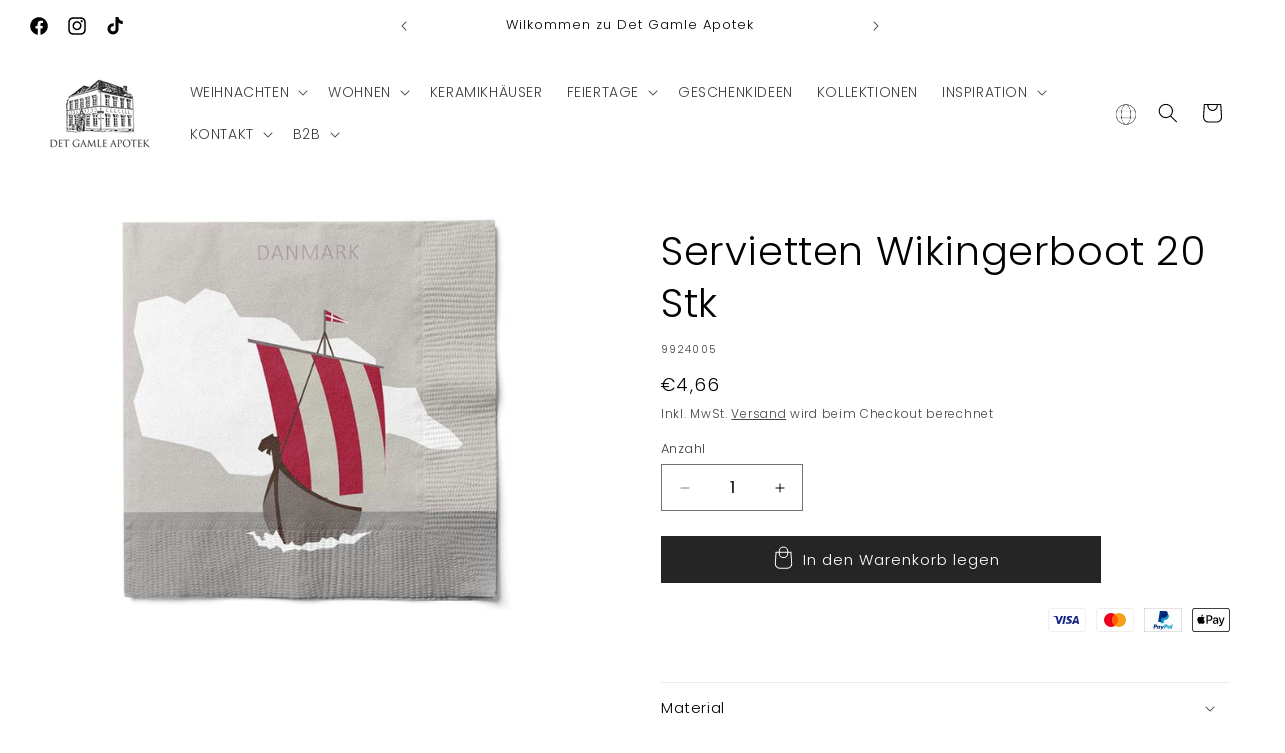

--- FILE ---
content_type: text/html; charset=utf-8
request_url: https://www.det-gamle-apotek.de/products/servietten-wikingerboot-20-stk
body_size: 50349
content:
<!doctype html>
<html class="no-js" lang="de">
  <head>
    <meta charset="utf-8">
    <meta http-equiv="X-UA-Compatible" content="IE=edge">
    <meta name="viewport" content="width=device-width,initial-scale=1">
    <meta name="theme-color" content="">
    <link rel="canonical" href="https://www.det-gamle-apotek.de/products/servietten-wikingerboot-20-stk">

    <!-- Google Tag Manager -->
<script>(function(w,d,s,l,i){w[l]=w[l]||[];w[l].push({'gtm.start':
new Date().getTime(),event:'gtm.js'});var f=d.getElementsByTagName(s)[0],
j=d.createElement(s),dl=l!='dataLayer'?'&l='+l:'';j.async=true;j.src=
'https://www.googletagmanager.com/gtm.js?id='+i+dl;f.parentNode.insertBefore(j,f);
})(window,document,'script','dataLayer','GTM-TM3W7LR8');</script>
<!-- End Google Tag Manager --><link rel="icon" type="image/png" href="//www.det-gamle-apotek.de/cdn/shop/files/DGA-Logo-uden_baggrund.png?crop=center&height=32&v=1700203135&width=32"><link rel="preconnect" href="https://fonts.shopifycdn.com" crossorigin><title>
      Servietten Wikingerboot 20 Stk
 &ndash; Det Gamle Apotek DE</title>

    
      <meta name="description" content="H33xW33cm, Paper, 20/pkk48gsm paper, OPP bag">
    

    

<meta property="og:site_name" content="Det Gamle Apotek DE">
<meta property="og:url" content="https://www.det-gamle-apotek.de/products/servietten-wikingerboot-20-stk">
<meta property="og:title" content="Servietten Wikingerboot 20 Stk">
<meta property="og:type" content="product">
<meta property="og:description" content="H33xW33cm, Paper, 20/pkk48gsm paper, OPP bag"><meta property="og:image" content="http://www.det-gamle-apotek.de/cdn/shop/files/9924005.jpg?v=1769216915">
  <meta property="og:image:secure_url" content="https://www.det-gamle-apotek.de/cdn/shop/files/9924005.jpg?v=1769216915">
  <meta property="og:image:width" content="567">
  <meta property="og:image:height" content="567"><meta property="og:price:amount" content="4,66">
  <meta property="og:price:currency" content="EUR"><meta name="twitter:card" content="summary_large_image">
<meta name="twitter:title" content="Servietten Wikingerboot 20 Stk">
<meta name="twitter:description" content="H33xW33cm, Paper, 20/pkk48gsm paper, OPP bag">


    <script src="//www.det-gamle-apotek.de/cdn/shop/t/21/assets/constants.js?v=58251544750838685771762347022" defer="defer"></script>
    <script src="//www.det-gamle-apotek.de/cdn/shop/t/21/assets/pubsub.js?v=158357773527763999511762347022" defer="defer"></script>
    <script src="//www.det-gamle-apotek.de/cdn/shop/t/21/assets/global.js?v=37284204640041572741762347022" defer="defer"></script><script src="//www.det-gamle-apotek.de/cdn/shop/t/21/assets/animations.js?v=88693664871331136111762347022" defer="defer"></script><script>window.performance && window.performance.mark && window.performance.mark('shopify.content_for_header.start');</script><meta id="shopify-digital-wallet" name="shopify-digital-wallet" content="/56839241910/digital_wallets/dialog">
<meta name="shopify-checkout-api-token" content="421d9435e0bcbf2cffaf551dee2c9433">
<meta id="in-context-paypal-metadata" data-shop-id="56839241910" data-venmo-supported="false" data-environment="production" data-locale="de_DE" data-paypal-v4="true" data-currency="EUR">
<link rel="alternate" type="application/json+oembed" href="https://www.det-gamle-apotek.de/products/servietten-wikingerboot-20-stk.oembed">
<script async="async" src="/checkouts/internal/preloads.js?locale=de-DE"></script>
<script id="shopify-features" type="application/json">{"accessToken":"421d9435e0bcbf2cffaf551dee2c9433","betas":["rich-media-storefront-analytics"],"domain":"www.det-gamle-apotek.de","predictiveSearch":true,"shopId":56839241910,"locale":"de"}</script>
<script>var Shopify = Shopify || {};
Shopify.shop = "det-gamle-apotek-de.myshopify.com";
Shopify.locale = "de";
Shopify.currency = {"active":"EUR","rate":"1.0"};
Shopify.country = "DE";
Shopify.theme = {"name":"Weihnachten 2025","id":188457779532,"schema_name":"Craft","schema_version":"13.0.1","theme_store_id":1368,"role":"main"};
Shopify.theme.handle = "null";
Shopify.theme.style = {"id":null,"handle":null};
Shopify.cdnHost = "www.det-gamle-apotek.de/cdn";
Shopify.routes = Shopify.routes || {};
Shopify.routes.root = "/";</script>
<script type="module">!function(o){(o.Shopify=o.Shopify||{}).modules=!0}(window);</script>
<script>!function(o){function n(){var o=[];function n(){o.push(Array.prototype.slice.apply(arguments))}return n.q=o,n}var t=o.Shopify=o.Shopify||{};t.loadFeatures=n(),t.autoloadFeatures=n()}(window);</script>
<script id="shop-js-analytics" type="application/json">{"pageType":"product"}</script>
<script defer="defer" async type="module" src="//www.det-gamle-apotek.de/cdn/shopifycloud/shop-js/modules/v2/client.init-shop-cart-sync_e98Ab_XN.de.esm.js"></script>
<script defer="defer" async type="module" src="//www.det-gamle-apotek.de/cdn/shopifycloud/shop-js/modules/v2/chunk.common_Pcw9EP95.esm.js"></script>
<script defer="defer" async type="module" src="//www.det-gamle-apotek.de/cdn/shopifycloud/shop-js/modules/v2/chunk.modal_CzmY4ZhL.esm.js"></script>
<script type="module">
  await import("//www.det-gamle-apotek.de/cdn/shopifycloud/shop-js/modules/v2/client.init-shop-cart-sync_e98Ab_XN.de.esm.js");
await import("//www.det-gamle-apotek.de/cdn/shopifycloud/shop-js/modules/v2/chunk.common_Pcw9EP95.esm.js");
await import("//www.det-gamle-apotek.de/cdn/shopifycloud/shop-js/modules/v2/chunk.modal_CzmY4ZhL.esm.js");

  window.Shopify.SignInWithShop?.initShopCartSync?.({"fedCMEnabled":true,"windoidEnabled":true});

</script>
<script>(function() {
  var isLoaded = false;
  function asyncLoad() {
    if (isLoaded) return;
    isLoaded = true;
    var urls = ["https:\/\/cdn.nfcube.com\/instafeed-3fd43b786461f6c6e51d5c2c5357ae5d.js?shop=det-gamle-apotek-de.myshopify.com"];
    for (var i = 0; i < urls.length; i++) {
      var s = document.createElement('script');
      s.type = 'text/javascript';
      s.async = true;
      s.src = urls[i];
      var x = document.getElementsByTagName('script')[0];
      x.parentNode.insertBefore(s, x);
    }
  };
  if(window.attachEvent) {
    window.attachEvent('onload', asyncLoad);
  } else {
    window.addEventListener('load', asyncLoad, false);
  }
})();</script>
<script id="__st">var __st={"a":56839241910,"offset":3600,"reqid":"37847e2f-ba21-4cfd-9d5f-89b92c54c375-1769251183","pageurl":"www.det-gamle-apotek.de\/products\/servietten-wikingerboot-20-stk","u":"52ff41e746fe","p":"product","rtyp":"product","rid":7277600178358};</script>
<script>window.ShopifyPaypalV4VisibilityTracking = true;</script>
<script id="captcha-bootstrap">!function(){'use strict';const t='contact',e='account',n='new_comment',o=[[t,t],['blogs',n],['comments',n],[t,'customer']],c=[[e,'customer_login'],[e,'guest_login'],[e,'recover_customer_password'],[e,'create_customer']],r=t=>t.map((([t,e])=>`form[action*='/${t}']:not([data-nocaptcha='true']) input[name='form_type'][value='${e}']`)).join(','),a=t=>()=>t?[...document.querySelectorAll(t)].map((t=>t.form)):[];function s(){const t=[...o],e=r(t);return a(e)}const i='password',u='form_key',d=['recaptcha-v3-token','g-recaptcha-response','h-captcha-response',i],f=()=>{try{return window.sessionStorage}catch{return}},m='__shopify_v',_=t=>t.elements[u];function p(t,e,n=!1){try{const o=window.sessionStorage,c=JSON.parse(o.getItem(e)),{data:r}=function(t){const{data:e,action:n}=t;return t[m]||n?{data:e,action:n}:{data:t,action:n}}(c);for(const[e,n]of Object.entries(r))t.elements[e]&&(t.elements[e].value=n);n&&o.removeItem(e)}catch(o){console.error('form repopulation failed',{error:o})}}const l='form_type',E='cptcha';function T(t){t.dataset[E]=!0}const w=window,h=w.document,L='Shopify',v='ce_forms',y='captcha';let A=!1;((t,e)=>{const n=(g='f06e6c50-85a8-45c8-87d0-21a2b65856fe',I='https://cdn.shopify.com/shopifycloud/storefront-forms-hcaptcha/ce_storefront_forms_captcha_hcaptcha.v1.5.2.iife.js',D={infoText:'Durch hCaptcha geschützt',privacyText:'Datenschutz',termsText:'Allgemeine Geschäftsbedingungen'},(t,e,n)=>{const o=w[L][v],c=o.bindForm;if(c)return c(t,g,e,D).then(n);var r;o.q.push([[t,g,e,D],n]),r=I,A||(h.body.append(Object.assign(h.createElement('script'),{id:'captcha-provider',async:!0,src:r})),A=!0)});var g,I,D;w[L]=w[L]||{},w[L][v]=w[L][v]||{},w[L][v].q=[],w[L][y]=w[L][y]||{},w[L][y].protect=function(t,e){n(t,void 0,e),T(t)},Object.freeze(w[L][y]),function(t,e,n,w,h,L){const[v,y,A,g]=function(t,e,n){const i=e?o:[],u=t?c:[],d=[...i,...u],f=r(d),m=r(i),_=r(d.filter((([t,e])=>n.includes(e))));return[a(f),a(m),a(_),s()]}(w,h,L),I=t=>{const e=t.target;return e instanceof HTMLFormElement?e:e&&e.form},D=t=>v().includes(t);t.addEventListener('submit',(t=>{const e=I(t);if(!e)return;const n=D(e)&&!e.dataset.hcaptchaBound&&!e.dataset.recaptchaBound,o=_(e),c=g().includes(e)&&(!o||!o.value);(n||c)&&t.preventDefault(),c&&!n&&(function(t){try{if(!f())return;!function(t){const e=f();if(!e)return;const n=_(t);if(!n)return;const o=n.value;o&&e.removeItem(o)}(t);const e=Array.from(Array(32),(()=>Math.random().toString(36)[2])).join('');!function(t,e){_(t)||t.append(Object.assign(document.createElement('input'),{type:'hidden',name:u})),t.elements[u].value=e}(t,e),function(t,e){const n=f();if(!n)return;const o=[...t.querySelectorAll(`input[type='${i}']`)].map((({name:t})=>t)),c=[...d,...o],r={};for(const[a,s]of new FormData(t).entries())c.includes(a)||(r[a]=s);n.setItem(e,JSON.stringify({[m]:1,action:t.action,data:r}))}(t,e)}catch(e){console.error('failed to persist form',e)}}(e),e.submit())}));const S=(t,e)=>{t&&!t.dataset[E]&&(n(t,e.some((e=>e===t))),T(t))};for(const o of['focusin','change'])t.addEventListener(o,(t=>{const e=I(t);D(e)&&S(e,y())}));const B=e.get('form_key'),M=e.get(l),P=B&&M;t.addEventListener('DOMContentLoaded',(()=>{const t=y();if(P)for(const e of t)e.elements[l].value===M&&p(e,B);[...new Set([...A(),...v().filter((t=>'true'===t.dataset.shopifyCaptcha))])].forEach((e=>S(e,t)))}))}(h,new URLSearchParams(w.location.search),n,t,e,['guest_login'])})(!0,!0)}();</script>
<script integrity="sha256-4kQ18oKyAcykRKYeNunJcIwy7WH5gtpwJnB7kiuLZ1E=" data-source-attribution="shopify.loadfeatures" defer="defer" src="//www.det-gamle-apotek.de/cdn/shopifycloud/storefront/assets/storefront/load_feature-a0a9edcb.js" crossorigin="anonymous"></script>
<script data-source-attribution="shopify.dynamic_checkout.dynamic.init">var Shopify=Shopify||{};Shopify.PaymentButton=Shopify.PaymentButton||{isStorefrontPortableWallets:!0,init:function(){window.Shopify.PaymentButton.init=function(){};var t=document.createElement("script");t.src="https://www.det-gamle-apotek.de/cdn/shopifycloud/portable-wallets/latest/portable-wallets.de.js",t.type="module",document.head.appendChild(t)}};
</script>
<script data-source-attribution="shopify.dynamic_checkout.buyer_consent">
  function portableWalletsHideBuyerConsent(e){var t=document.getElementById("shopify-buyer-consent"),n=document.getElementById("shopify-subscription-policy-button");t&&n&&(t.classList.add("hidden"),t.setAttribute("aria-hidden","true"),n.removeEventListener("click",e))}function portableWalletsShowBuyerConsent(e){var t=document.getElementById("shopify-buyer-consent"),n=document.getElementById("shopify-subscription-policy-button");t&&n&&(t.classList.remove("hidden"),t.removeAttribute("aria-hidden"),n.addEventListener("click",e))}window.Shopify?.PaymentButton&&(window.Shopify.PaymentButton.hideBuyerConsent=portableWalletsHideBuyerConsent,window.Shopify.PaymentButton.showBuyerConsent=portableWalletsShowBuyerConsent);
</script>
<script data-source-attribution="shopify.dynamic_checkout.cart.bootstrap">document.addEventListener("DOMContentLoaded",(function(){function t(){return document.querySelector("shopify-accelerated-checkout-cart, shopify-accelerated-checkout")}if(t())Shopify.PaymentButton.init();else{new MutationObserver((function(e,n){t()&&(Shopify.PaymentButton.init(),n.disconnect())})).observe(document.body,{childList:!0,subtree:!0})}}));
</script>
<link id="shopify-accelerated-checkout-styles" rel="stylesheet" media="screen" href="https://www.det-gamle-apotek.de/cdn/shopifycloud/portable-wallets/latest/accelerated-checkout-backwards-compat.css" crossorigin="anonymous">
<style id="shopify-accelerated-checkout-cart">
        #shopify-buyer-consent {
  margin-top: 1em;
  display: inline-block;
  width: 100%;
}

#shopify-buyer-consent.hidden {
  display: none;
}

#shopify-subscription-policy-button {
  background: none;
  border: none;
  padding: 0;
  text-decoration: underline;
  font-size: inherit;
  cursor: pointer;
}

#shopify-subscription-policy-button::before {
  box-shadow: none;
}

      </style>
<script id="sections-script" data-sections="header" defer="defer" src="//www.det-gamle-apotek.de/cdn/shop/t/21/compiled_assets/scripts.js?v=96452"></script>
<script>window.performance && window.performance.mark && window.performance.mark('shopify.content_for_header.end');</script>


    <style data-shopify>
      @font-face {
  font-family: Poppins;
  font-weight: 300;
  font-style: normal;
  font-display: swap;
  src: url("//www.det-gamle-apotek.de/cdn/fonts/poppins/poppins_n3.05f58335c3209cce17da4f1f1ab324ebe2982441.woff2") format("woff2"),
       url("//www.det-gamle-apotek.de/cdn/fonts/poppins/poppins_n3.6971368e1f131d2c8ff8e3a44a36b577fdda3ff5.woff") format("woff");
}

      @font-face {
  font-family: Poppins;
  font-weight: 700;
  font-style: normal;
  font-display: swap;
  src: url("//www.det-gamle-apotek.de/cdn/fonts/poppins/poppins_n7.56758dcf284489feb014a026f3727f2f20a54626.woff2") format("woff2"),
       url("//www.det-gamle-apotek.de/cdn/fonts/poppins/poppins_n7.f34f55d9b3d3205d2cd6f64955ff4b36f0cfd8da.woff") format("woff");
}

      @font-face {
  font-family: Poppins;
  font-weight: 300;
  font-style: italic;
  font-display: swap;
  src: url("//www.det-gamle-apotek.de/cdn/fonts/poppins/poppins_i3.8536b4423050219f608e17f134fe9ea3b01ed890.woff2") format("woff2"),
       url("//www.det-gamle-apotek.de/cdn/fonts/poppins/poppins_i3.0f4433ada196bcabf726ed78f8e37e0995762f7f.woff") format("woff");
}

      @font-face {
  font-family: Poppins;
  font-weight: 700;
  font-style: italic;
  font-display: swap;
  src: url("//www.det-gamle-apotek.de/cdn/fonts/poppins/poppins_i7.42fd71da11e9d101e1e6c7932199f925f9eea42d.woff2") format("woff2"),
       url("//www.det-gamle-apotek.de/cdn/fonts/poppins/poppins_i7.ec8499dbd7616004e21155106d13837fff4cf556.woff") format("woff");
}

      @font-face {
  font-family: Poppins;
  font-weight: 300;
  font-style: normal;
  font-display: swap;
  src: url("//www.det-gamle-apotek.de/cdn/fonts/poppins/poppins_n3.05f58335c3209cce17da4f1f1ab324ebe2982441.woff2") format("woff2"),
       url("//www.det-gamle-apotek.de/cdn/fonts/poppins/poppins_n3.6971368e1f131d2c8ff8e3a44a36b577fdda3ff5.woff") format("woff");
}


      
        :root,
        .color-scheme-1 {
          --color-background: 255,255,255;
        
          --gradient-background: #ffffff;
        

        

        --color-foreground: 0,0,0;
        --color-background-contrast: 191,191,191;
        --color-shadow: 37,37,37;
        --color-button: 37,37,37;
        --color-button-text: 255,255,255;
        --color-secondary-button: 255,255,255;
        --color-secondary-button-text: 37,37,37;
        --color-link: 37,37,37;
        --color-badge-foreground: 0,0,0;
        --color-badge-background: 255,255,255;
        --color-badge-border: 0,0,0;
        --payment-terms-background-color: rgb(255 255 255);
      }
      
        
        .color-scheme-2 {
          --color-background: 240,237,231;
        
          --gradient-background: #f0ede7;
        

        

        --color-foreground: 37,37,37;
        --color-background-contrast: 191,178,153;
        --color-shadow: 37,37,37;
        --color-button: 44,51,47;
        --color-button-text: 255,255,255;
        --color-secondary-button: 240,237,231;
        --color-secondary-button-text: 80,86,85;
        --color-link: 80,86,85;
        --color-badge-foreground: 37,37,37;
        --color-badge-background: 240,237,231;
        --color-badge-border: 37,37,37;
        --payment-terms-background-color: rgb(240 237 231);
      }
      
        
        .color-scheme-3 {
          --color-background: 166,154,146;
        
          --gradient-background: #a69a92;
        

        

        --color-foreground: 255,255,255;
        --color-background-contrast: 102,90,83;
        --color-shadow: 37,37,37;
        --color-button: 255,255,255;
        --color-button-text: 0,0,0;
        --color-secondary-button: 166,154,146;
        --color-secondary-button-text: 37,37,37;
        --color-link: 37,37,37;
        --color-badge-foreground: 255,255,255;
        --color-badge-background: 166,154,146;
        --color-badge-border: 255,255,255;
        --payment-terms-background-color: rgb(166 154 146);
      }
      
        
        .color-scheme-4 {
          --color-background: 44,51,47;
        
          --gradient-background: #2c332f;
        

        

        --color-foreground: 255,255,255;
        --color-background-contrast: 56,65,60;
        --color-shadow: 37,37,37;
        --color-button: 255,255,255;
        --color-button-text: 44,51,47;
        --color-secondary-button: 44,51,47;
        --color-secondary-button-text: 255,255,255;
        --color-link: 255,255,255;
        --color-badge-foreground: 255,255,255;
        --color-badge-background: 44,51,47;
        --color-badge-border: 255,255,255;
        --payment-terms-background-color: rgb(44 51 47);
      }
      
        
        .color-scheme-5 {
          --color-background: 63,81,71;
        
          --gradient-background: #3f5147;
        

        

        --color-foreground: 239,236,236;
        --color-background-contrast: 7,9,8;
        --color-shadow: 37,37,37;
        --color-button: 239,236,236;
        --color-button-text: 63,81,71;
        --color-secondary-button: 63,81,71;
        --color-secondary-button-text: 239,236,236;
        --color-link: 239,236,236;
        --color-badge-foreground: 239,236,236;
        --color-badge-background: 63,81,71;
        --color-badge-border: 239,236,236;
        --payment-terms-background-color: rgb(63 81 71);
      }
      
        
        .color-scheme-e39bbd52-060b-4e7d-8237-a08030ccafb2 {
          --color-background: 228,205,163;
        
          --gradient-background: #e4cda3;
        

        

        --color-foreground: 63,48,41;
        --color-background-contrast: 199,151,64;
        --color-shadow: 37,37,37;
        --color-button: 37,37,37;
        --color-button-text: 255,255,255;
        --color-secondary-button: 228,205,163;
        --color-secondary-button-text: 37,37,37;
        --color-link: 37,37,37;
        --color-badge-foreground: 63,48,41;
        --color-badge-background: 228,205,163;
        --color-badge-border: 63,48,41;
        --payment-terms-background-color: rgb(228 205 163);
      }
      
        
        .color-scheme-88e864dc-8358-413e-b653-aa41660abb8d {
          --color-background: 123,65,65;
        
          --gradient-background: #7b4141;
        

        

        --color-foreground: 255,255,255;
        --color-background-contrast: 40,21,21;
        --color-shadow: 37,37,37;
        --color-button: 37,37,37;
        --color-button-text: 255,255,255;
        --color-secondary-button: 123,65,65;
        --color-secondary-button-text: 37,37,37;
        --color-link: 37,37,37;
        --color-badge-foreground: 255,255,255;
        --color-badge-background: 123,65,65;
        --color-badge-border: 255,255,255;
        --payment-terms-background-color: rgb(123 65 65);
      }
      
        
        .color-scheme-bb4141fd-786b-406f-a211-481b98acdda6 {
          --color-background: 0,0,0;
        
          --gradient-background: #000000;
        

        

        --color-foreground: 255,255,255;
        --color-background-contrast: 128,128,128;
        --color-shadow: 0,0,0;
        --color-button: 0,0,0;
        --color-button-text: 255,255,255;
        --color-secondary-button: 0,0,0;
        --color-secondary-button-text: 0,0,0;
        --color-link: 0,0,0;
        --color-badge-foreground: 255,255,255;
        --color-badge-background: 0,0,0;
        --color-badge-border: 255,255,255;
        --payment-terms-background-color: rgb(0 0 0);
      }
      

      body, .color-scheme-1, .color-scheme-2, .color-scheme-3, .color-scheme-4, .color-scheme-5, .color-scheme-e39bbd52-060b-4e7d-8237-a08030ccafb2, .color-scheme-88e864dc-8358-413e-b653-aa41660abb8d, .color-scheme-bb4141fd-786b-406f-a211-481b98acdda6 {
        color: rgba(var(--color-foreground), 0.75);
        background-color: rgb(var(--color-background));
      }

      :root {
        --font-body-family: Poppins, sans-serif;
        --font-body-style: normal;
        --font-body-weight: 300;
        --font-body-weight-bold: 600;

        --font-heading-family: Poppins, sans-serif;
        --font-heading-style: normal;
        --font-heading-weight: 300;

        --font-body-scale: 1.0;
        --font-heading-scale: 1.0;

        --media-padding: px;
        --media-border-opacity: 0.1;
        --media-border-width: 0px;
        --media-radius: 0px;
        --media-shadow-opacity: 0.0;
        --media-shadow-horizontal-offset: 0px;
        --media-shadow-vertical-offset: 4px;
        --media-shadow-blur-radius: 5px;
        --media-shadow-visible: 0;

        --page-width: 160rem;
        --page-width-margin: 0rem;

        --product-card-image-padding: 0.0rem;
        --product-card-corner-radius: 0.0rem;
        --product-card-text-alignment: center;
        --product-card-border-width: 0.1rem;
        --product-card-border-opacity: 0.05;
        --product-card-shadow-opacity: 0.1;
        --product-card-shadow-visible: 1;
        --product-card-shadow-horizontal-offset: 0.0rem;
        --product-card-shadow-vertical-offset: 0.4rem;
        --product-card-shadow-blur-radius: 0.5rem;

        --collection-card-image-padding: 0.0rem;
        --collection-card-corner-radius: 0.0rem;
        --collection-card-text-alignment: center;
        --collection-card-border-width: 0.0rem;
        --collection-card-border-opacity: 0.0;
        --collection-card-shadow-opacity: 0.1;
        --collection-card-shadow-visible: 1;
        --collection-card-shadow-horizontal-offset: 0.0rem;
        --collection-card-shadow-vertical-offset: 0.0rem;
        --collection-card-shadow-blur-radius: 0.0rem;

        --blog-card-image-padding: 0.0rem;
        --blog-card-corner-radius: 0.0rem;
        --blog-card-text-alignment: left;
        --blog-card-border-width: 0.0rem;
        --blog-card-border-opacity: 0.0;
        --blog-card-shadow-opacity: 0.1;
        --blog-card-shadow-visible: 1;
        --blog-card-shadow-horizontal-offset: 0.0rem;
        --blog-card-shadow-vertical-offset: 0.0rem;
        --blog-card-shadow-blur-radius: 0.0rem;

        --badge-corner-radius: 0.0rem;

        --popup-border-width: 1px;
        --popup-border-opacity: 0.5;
        --popup-corner-radius: 0px;
        --popup-shadow-opacity: 0.0;
        --popup-shadow-horizontal-offset: 0px;
        --popup-shadow-vertical-offset: 4px;
        --popup-shadow-blur-radius: 5px;

        --drawer-border-width: 1px;
        --drawer-border-opacity: 0.1;
        --drawer-shadow-opacity: 0.0;
        --drawer-shadow-horizontal-offset: 0px;
        --drawer-shadow-vertical-offset: 4px;
        --drawer-shadow-blur-radius: 5px;

        --spacing-sections-desktop: 0px;
        --spacing-sections-mobile: 0px;

        --grid-desktop-vertical-spacing: 20px;
        --grid-desktop-horizontal-spacing: 20px;
        --grid-mobile-vertical-spacing: 10px;
        --grid-mobile-horizontal-spacing: 10px;

        --text-boxes-border-opacity: 0.1;
        --text-boxes-border-width: 0px;
        --text-boxes-radius: 0px;
        --text-boxes-shadow-opacity: 0.0;
        --text-boxes-shadow-visible: 0;
        --text-boxes-shadow-horizontal-offset: 0px;
        --text-boxes-shadow-vertical-offset: 4px;
        --text-boxes-shadow-blur-radius: 5px;

        --buttons-radius: 0px;
        --buttons-radius-outset: 0px;
        --buttons-border-width: 1px;
        --buttons-border-opacity: 1.0;
        --buttons-shadow-opacity: 0.0;
        --buttons-shadow-visible: 0;
        --buttons-shadow-horizontal-offset: 0px;
        --buttons-shadow-vertical-offset: 4px;
        --buttons-shadow-blur-radius: 5px;
        --buttons-border-offset: 0px;

        --inputs-radius: 0px;
        --inputs-border-width: 1px;
        --inputs-border-opacity: 0.55;
        --inputs-shadow-opacity: 0.0;
        --inputs-shadow-horizontal-offset: 0px;
        --inputs-margin-offset: 0px;
        --inputs-shadow-vertical-offset: 4px;
        --inputs-shadow-blur-radius: 5px;
        --inputs-radius-outset: 0px;

        --variant-pills-radius: 40px;
        --variant-pills-border-width: 1px;
        --variant-pills-border-opacity: 0.55;
        --variant-pills-shadow-opacity: 0.0;
        --variant-pills-shadow-horizontal-offset: 0px;
        --variant-pills-shadow-vertical-offset: 4px;
        --variant-pills-shadow-blur-radius: 5px;
      }

      *,
      *::before,
      *::after {
        box-sizing: inherit;
      }

      html {
        box-sizing: border-box;
        font-size: calc(var(--font-body-scale) * 62.5%);
        height: 100%;
      }

      body {
        display: grid;
        grid-template-rows: auto auto 1fr auto;
        grid-template-columns: 100%;
        min-height: 100%;
        margin: 0;
        font-size: 1.5rem;
        letter-spacing: 0.06rem;
        line-height: calc(1 + 0.8 / var(--font-body-scale));
        font-family: var(--font-body-family);
        font-style: var(--font-body-style);
        font-weight: var(--font-body-weight);
      }

      @media screen and (min-width: 750px) {
        body {
          font-size: 1.6rem;
        }
      }
    </style>

    <link href="//www.det-gamle-apotek.de/cdn/shop/t/21/assets/base.css?v=180072568476472041731762347022" rel="stylesheet" type="text/css" media="all" />
<link rel="preload" as="font" href="//www.det-gamle-apotek.de/cdn/fonts/poppins/poppins_n3.05f58335c3209cce17da4f1f1ab324ebe2982441.woff2" type="font/woff2" crossorigin><link rel="preload" as="font" href="//www.det-gamle-apotek.de/cdn/fonts/poppins/poppins_n3.05f58335c3209cce17da4f1f1ab324ebe2982441.woff2" type="font/woff2" crossorigin><link href="//www.det-gamle-apotek.de/cdn/shop/t/21/assets/component-localization-form.css?v=124545717069420038221762347022" rel="stylesheet" type="text/css" media="all" />
      <script src="//www.det-gamle-apotek.de/cdn/shop/t/21/assets/localization-form.js?v=169565320306168926741762347022" defer="defer"></script><link
        rel="stylesheet"
        href="//www.det-gamle-apotek.de/cdn/shop/t/21/assets/component-predictive-search.css?v=118923337488134913561762347022"
        media="print"
        onload="this.media='all'"
      ><script>
      document.documentElement.className = document.documentElement.className.replace('no-js', 'js');
      if (Shopify.designMode) {
        document.documentElement.classList.add('shopify-design-mode');
      }
    </script>

    <script type="text/javascript" async="" src="https://static.klaviyo.com/onsite/js/Rdddxu/klaviyo.js"></script>
    
  <!-- BEGIN app block: shopify://apps/shinebuilder/blocks/shinepage-scripts/78f044cf-2e4d-45e3-89fd-ff04c1a581b8 -->




    <link href="//cdn.shopify.com/extensions/89718ebe-8bf9-49d8-8c6f-fb29957ccf0d/shinebuilder-252/assets/flickity.min.css" rel="stylesheet" type="text/css" media="all" />
    <link href="//cdn.shopify.com/extensions/89718ebe-8bf9-49d8-8c6f-fb29957ccf0d/shinebuilder-252/assets/photoswipe.css" rel="stylesheet" type="text/css" media="all" />






    <style id="sp-animations">
        :root {
        --sp-animation-duration: 0.6s;
        --sp-animation-delay: 0.75s;
        --sp-image-hover-duration: 0.35s;
        
        }
    </style>



    
    
    

    <style id="sp-global-layout">
        :root {
         --sp-container-desktop-width: 1200px;
         --sp-container-tablet-width: 700px;
         --sp-container-mobile-width: 600px;
         --sp-container-desktop-padding: 15.0px;
         --sp-container-tablet-padding: 15.0px;
         --sp-container-mobile-padding: 15.0px;
         --sp-column-desktop-padding: 15.0px;
         --sp-column-tablet-padding: 15.0px;
         --sp-column-mobile-padding: 15.0px;
         --sp-section-top-padding: 10rem;
            --sp-section-bottom-padding: 10rem;
            --sp-section-heading-width: 65rem;
            --sp-heading-font-family: initial;
            --sp-heading-font-weight: normal;
            --sp-heading-font-style: normal;
            --sp-heading-line-height: normal;
            --sp-heading-letter-spacing: normal;
            --sp-heading-spacing-scale: 1;
            --sp-body-font-family: initial;
            --sp-body-font-weight: normal;
            --sp-body-font-style: normal;
            --sp-description-line-height: normal;
            --sp-body-letter-spacing: normal;
            --sp-section-heading-size: 48px;
            --sp-section-sub-heading-size: 12px;
            --sp-section-description-size: 16px;
            --sp-section-background-color: #FFF;
            --sp-section-background-gradient-color: "";
            --sp-section-text-color: #1e1e1e;
            --sp-section-text-color-rgb: 30, 30, 30;
            --sp-margin-scale: 0.5;
            --sp-font-scale: 1;
            --sp-column-shift: 0%;
            --sp-sub-heading-margin-top: 1rem;
            --sp-description-margin-top: 2rem;
            --sp-heading-margin-top: 1rem;
            --sp-button-margin-top: 1rem;
            --sp-image-aspect-ratio: 1;
            --sp-card-border-width: 0px;
            --sp-card-border-color: #eee;
            --sp-card-shadow-color: transparent;
            --sp-button-wrapper-column-gap: 10px;
            --sp-button-scale: 1;
            --sp-button-font-scale: 1;
            --sp-button-radius: 0px;
            --sp-button-border-width: 1px;
            --sp-button-padding-top: 0.6rem;
            --sp-button-padding-left: 4rem;
            --sp-button-font-size: 1.4rem;
            --sp-button-text-spacing: 0px;
            --sp-button-background-color: #222;
            --sp-button-text-color: #222;
            --sp-button-background-gradient-color: "";
            --sp-content-max-width: 30%;
            --sp-content-spacing: 20px;
            --sp-animation-order: 0;
            --sp-ease-out-slow: cubic-bezier(0, 0, .3, 1);
            --sp-animation-delay: 75ms;
            --sp-animation-slide-in: sp-slideIn var(--sp-animation-duration) var(--sp-ease-out-slow) forwards;
            --sp-slideshow-progress-duration: 3s;
            --sp-circular-progress-stroke-width: 1;
            --sp-slideshow-progress-play-state: running;
            --sp-slideshow-pagination-background-radius: 20px;
            --sp-slideshow-navigarion-width: 56px;
            --sp-slideshow-navigarion-icon-width: 14px;
            --sp-navigation-border-width: 1.5px;
            --sp-slideshow-navigarion-border-radius: 50%;
            --sp-slideshow-content-border-radius: 30px;
            --sp-slideshow-content-border-size: 1px;
            --sp-navigation-scale: 1;
            --shape--blob-1: 97.686% 33.617%, 98.392% 36.152%, 98.96% 38.721%, 99.398% 41.315%, 99.712% 43.928%, 99.909% 46.552%, 99.995% 49.182%, 99.974% 51.813%, 99.852% 54.441%, 99.63% 57.063%, 99.311% 59.675%, 98.897% 62.274%, 98.389% 64.856%, 97.787% 67.417%, 97.091% 69.955%, 96.299% 72.464%, 95.411% 74.941%, 94.422% 77.379%, 93.329% 79.773%, 92.127% 82.114%, 90.812% 84.393%, 89.377% 86.598%, 87.813% 88.714%, 86.114% 90.723%, 84.272% 92.6%, 82.279% 94.317%, 80.125% 95.828%, 77.832% 97.117%, 75.423% 98.172%, 72.92% 98.983%, 70.352% 99.552%, 67.743% 99.887%, 65.115% 100%, 62.485% 99.907%, 59.869% 99.627%, 57.277% 99.176%, 54.717% 98.571%, 52.193% 97.825%, 49.711% 96.954%, 47.271% 95.967%, 44.877% 94.876%, 42.529% 93.689%, 40.227% 92.414%, 37.972% 91.058%, 35.764% 89.626%, 33.604% 88.123%, 31.491% 86.555%, 29.426% 84.924%, 27.41% 83.234%, 25.441% 81.487%, 23.522% 79.687%, 21.651% 77.836%, 19.832% 75.935%, 18.064% 73.986%, 16.35% 71.99%, 14.691% 69.947%, 13.09% 67.859%, 11.549% 65.726%, 10.073% 63.547%, 8.665% 61.324%, 7.331% 59.056%, 6.076% 56.744%, 4.907% 54.386%, 3.832% 51.984%, 2.861% 49.539%, 2.006% 47.05%, 1.28% 44.521%, .699% 41.955%, .28% 39.358%, .044% 36.738%, .014% 34.107%, .212% 31.484%, .66% 28.892%, 1.371% 26.359%, 2.338% 23.913%, 3.54% 21.574%, 4.951% 19.354%, 6.546% 17.261%, 8.3% 15.3%, 10.191% 13.471%, 12.199% 11.771%, 14.307% 10.197%, 16.502% 8.746%, 18.771% 7.414%, 21.104% 6.198%, 23.493% 5.094%, 25.93% 4.101%, 28.408% 3.217%, 30.922% 2.439%, 33.466% 1.768%, 36.036% 1.203%, 38.627% .744%, 41.235% .394%, 43.855% .152%, 46.483% .023%, 49.114% .008%, 51.744% .103%, 54.366% .315%, 56.977% .648%, 59.569% 1.1%, 62.137% 1.672%, 64.676% 2.363%, 67.179% 3.173%, 69.642% 4.101%, 72.056% 5.147%, 74.416% 6.31%, 76.715% 7.59%, 78.946% 8.985%, 81.102% 10.494%, 83.174% 12.115%, 85.156% 13.846%, 87.039% 15.684%, 88.815% 17.625%, 90.477% 19.664%, 92.017% 21.797%, 93.429% 24.017%, 94.707% 26.318%, 95.844% 28.69%, 96.838% 31.126%, 97.686% 33.617%;
            --shape--blob-2: 85.349% 11.712%, 87.382% 13.587%, 89.228% 15.647%, 90.886% 17.862%, 92.359% 20.204%, 93.657% 22.647%, 94.795% 25.169%, 95.786% 27.752%, 96.645% 30.382%, 97.387% 33.048%, 98.025% 35.74%, 98.564% 38.454%, 99.007% 41.186%, 99.358% 43.931%, 99.622% 46.685%, 99.808% 49.446%, 99.926% 52.21%, 99.986% 54.977%, 99.999% 57.744%, 99.975% 60.511%, 99.923% 63.278%, 99.821% 66.043%, 99.671% 68.806%, 99.453% 71.565%, 99.145% 74.314%, 98.724% 77.049%, 98.164% 79.759%, 97.433% 82.427%, 96.495% 85.03%, 95.311% 87.529%, 93.841% 89.872%, 92.062% 91.988%, 89.972% 93.796%, 87.635% 95.273%, 85.135% 96.456%, 82.532% 97.393%, 79.864% 98.127%, 77.156% 98.695%, 74.424% 99.129%, 71.676% 99.452%, 68.918% 99.685%, 66.156% 99.844%, 63.39% 99.942%, 60.624% 99.99%, 57.856% 99.999%, 55.089% 99.978%, 52.323% 99.929%, 49.557% 99.847%, 46.792% 99.723%, 44.031% 99.549%, 41.273% 99.317%, 38.522% 99.017%, 35.781% 98.639%, 33.054% 98.17%, 30.347% 97.599%, 27.667% 96.911%, 25.024% 96.091%, 22.432% 95.123%, 19.907% 93.994%, 17.466% 92.69%, 15.126% 91.216%, 12.902% 89.569%, 10.808% 87.761%, 8.854% 85.803%, 7.053% 83.703%, 5.418% 81.471%, 3.962% 79.119%, 2.702% 76.656%, 1.656% 74.095%, .846% 71.45%, .294% 68.74%, .024% 65.987%, .05% 63.221%, .343% 60.471%, .858% 57.752%, 1.548% 55.073%, 2.37% 52.431%, 3.283% 49.819%, 4.253% 47.227%, 5.249% 44.646%, 6.244% 42.063%, 7.211% 39.471%, 8.124% 36.858%, 8.958% 34.22%, 9.711% 31.558%, 10.409% 28.88%, 11.083% 26.196%, 11.76% 23.513%, 12.474% 20.839%, 13.259% 18.186%, 14.156% 15.569%, 15.214% 13.012%, 16.485% 10.556%, 18.028% 8.261%, 19.883% 6.211%, 22.041% 4.484%, 24.44% 3.11%, 26.998% 2.057%, 29.651% 1.275%, 32.36% .714%, 35.101% .337%, 37.859% .11%, 40.624% .009%, 43.391% .016%, 46.156% .113%, 48.918% .289%, 51.674% .533%, 54.425% .837%, 57.166% 1.215%, 59.898% 1.654%, 62.618% 2.163%, 65.322% 2.75%, 68.006% 3.424%, 70.662% 4.197%, 73.284% 5.081%, 75.86% 6.091%, 78.376% 7.242%, 80.813% 8.551%, 83.148% 10.036%, 85.349% 11.712%;
            --shape--blob-3: 78.621% 12.736%, 80.746% 14.354%, 82.71% 16.163%, 84.52% 18.127%, 86.187% 20.215%, 87.721% 22.401%, 89.134% 24.668%, 90.437% 27%, 91.639% 29.386%, 92.748% 31.816%, 93.77% 34.284%, 94.714% 36.783%, 95.583% 39.309%, 96.382% 41.858%, 97.112% 44.428%, 97.77% 47.017%, 98.353% 49.624%, 98.858% 52.248%, 99.279% 54.886%, 99.611% 57.536%, 99.847% 60.197%, 99.977% 62.865%, 99.991% 65.537%, 99.879% 68.205%, 99.626% 70.865%, 99.217% 73.504%, 98.635% 76.111%, 97.863% 78.668%, 96.879% 81.151%, 95.683% 83.538%, 94.291% 85.818%, 92.717% 87.976%, 90.974% 89.999%, 89.075% 91.878%, 87.033% 93.599%, 84.86% 95.151%, 82.567% 96.52%, 80.167% 97.692%, 77.673% 98.647%, 75.1% 99.364%, 72.469% 99.819%, 69.805% 99.997%, 67.136% 99.893%, 64.491% 99.529%, 61.884% 98.946%, 59.324% 98.186%, 56.807% 97.29%, 54.329% 96.293%, 51.88% 95.225%, 49.451% 94.114%, 47.03% 92.984%, 44.607% 91.858%, 42.173% 90.757%, 39.719% 89.701%, 37.245% 88.695%, 34.756% 87.723%, 32.263% 86.763%, 29.775% 85.79%, 27.301% 84.782%, 24.852% 83.715%, 22.441% 82.564%, 20.085% 81.306%, 17.802% 79.919%, 15.615% 78.386%, 13.549% 76.694%, 11.627% 74.839%, 9.875% 72.824%, 8.296% 70.669%, 6.878% 68.406%, 5.612% 66.054%, 4.489% 63.63%, 3.502% 61.148%, 2.645% 58.618%, 1.914% 56.049%, 1.304% 53.448%, .812% 50.823%, .437% 48.178%, .177% 45.519%, .033% 42.852%, .004% 40.181%, .091% 37.511%, .299% 34.847%, .634% 32.197%, 1.088% 29.565%, 1.657% 26.955%, 2.344% 24.374%, 3.15% 21.827%, 4.078% 19.322%, 5.133% 16.868%, 6.321% 14.475%, 7.651% 12.159%, 9.134% 9.937%, 10.78% 7.835%, 12.604% 5.883%, 14.615% 4.127%, 16.82% 2.622%, 19.214% 1.442%, 21.758% .633%, 24.387% .168%, 27.052% .002%, 29.721% .082%, 32.378% .357%, 35.016% .781%, 37.632% 1.318%, 40.231% 1.936%, 42.817% 2.607%, 45.396% 3.304%, 47.975% 4.002%, 50.561% 4.673%, 53.163% 5.278%, 55.778% 5.822%, 58.401% 6.329%, 61.027% 6.821%, 63.65% 7.326%, 66.264% 7.878%, 68.858% 8.515%, 71.418% 9.281%, 73.919% 10.217%, 76.332% 11.362%, 78.621% 12.736%;
            --shape--blob-4: 80.628% 3.397%, 82.907% 4.713%, 85.051% 6.239%, 87.055% 7.945%, 88.916% 9.806%, 90.636% 11.799%, 92.213% 13.907%, 93.65% 16.112%, 94.946% 18.403%, 96.102% 20.768%, 97.115% 23.198%, 97.983% 25.683%, 98.702% 28.215%, 99.256% 30.788%, 99.652% 33.39%, 99.898% 36.011%, 99.998% 38.642%, 99.953% 41.274%, 99.765% 43.899%, 99.436% 46.511%, 98.966% 49.101%, 98.355% 51.662%, 97.602% 54.184%, 96.703% 56.658%, 95.658% 59.074%, 94.459% 61.417%, 93.104% 63.674%, 91.61% 65.841%, 89.994% 67.919%, 88.274% 69.912%, 86.469% 71.828%, 84.595% 73.677%, 82.668% 75.471%, 80.701% 77.221%, 78.709% 78.941%, 76.701% 80.644%, 74.69% 82.343%, 72.683% 84.048%, 70.68% 85.756%, 68.669% 87.455%, 66.637% 89.129%, 64.575% 90.765%, 62.468% 92.344%, 60.307% 93.847%, 58.08% 95.251%, 55.778% 96.528%, 53.396% 97.648%, 50.934% 98.576%, 48.398% 99.281%, 45.809% 99.751%, 43.186% 99.976%, 40.555% 99.967%, 37.933% 99.738%, 35.337% 99.303%, 32.781% 98.675%, 30.276% 97.865%, 27.834% 96.884%, 25.462% 95.741%, 23.171% 94.446%, 20.969% 93.004%, 18.866% 91.42%, 16.874% 89.7%, 14.991% 87.861%, 13.22% 85.913%, 11.56% 83.87%, 10.011% 81.742%, 8.574% 79.537%, 7.246% 77.263%, 6.029% 74.929%, 4.921% 72.541%, 3.923% 70.106%, 3.034% 67.628%, 2.256% 65.113%, 1.587% 62.566%, 1.033% 59.993%, .595% 57.397%, .275% 54.784%, .076% 52.159%, .001% 49.528%, .052% 46.896%, .236% 44.27%, .556% 41.657%, 1.019% 39.066%, 1.631% 36.506%, 2.398% 33.988%, 3.328% 31.525%, 4.412% 29.127%, 5.654% 26.806%, 7.044% 24.57%, 8.571% 22.426%, 10.224% 20.378%, 11.993% 18.429%, 13.868% 16.581%, 15.84% 14.837%, 17.9% 13.198%, 20.041% 11.666%, 22.255% 10.243%, 24.54% 8.937%, 26.891% 7.752%, 29.296% 6.68%, 31.746% 5.718%, 34.235% 4.86%, 36.755% 4.099%, 39.3% 3.427%, 41.865% 2.833%, 44.444% 2.306%, 47.035% 1.836%, 49.633% 1.412%, 52.237% 1.025%, 54.847% .677%, 57.463% .383%, 60.086% .162%, 62.715% .029%, 65.348% .006%, 67.978% .112%, 70.597% .372%, 73.193% .808%, 75.747% 1.446%, 78.234% 2.304%, 80.628% 3.397%;
            --shape--blob-5: 80.452% 2.197%, 82.761% 3.507%, 84.885% 5.101%, 86.818% 6.922%, 88.568% 8.92%, 90.147% 11.056%, 91.569% 13.3%, 92.848% 15.628%, 93.997% 18.023%, 95.026% 20.472%, 95.944% 22.966%, 96.759% 25.494%, 97.476% 28.053%, 98.1% 30.635%, 98.634% 33.238%, 99.082% 35.856%, 99.444% 38.489%, 99.714% 41.132%, 99.893% 43.782%, 99.986% 46.438%, 99.992% 49.094%, 99.909% 51.75%, 99.736% 54.401%, 99.472% 57.045%, 99.113% 59.677%, 98.656% 62.294%, 98.098% 64.892%, 97.435% 67.465%, 96.663% 70.007%, 95.776% 72.511%, 94.769% 74.969%, 93.636% 77.373%, 92.372% 79.709%, 90.97% 81.966%, 89.423% 84.125%, 87.728% 86.17%, 85.898% 88.095%, 83.943% 89.894%, 81.873% 91.56%, 79.701% 93.088%, 77.435% 94.475%, 75.087% 95.718%, 72.666% 96.811%, 70.182% 97.753%, 67.645% 98.54%, 65.063% 99.165%, 62.446% 99.622%, 59.804% 99.904%, 57.15% 100%, 54.495% 99.9%, 51.855% 99.607%, 49.242% 99.128%, 46.668% 98.471%, 44.142% 97.651%, 41.669% 96.68%, 39.254% 95.572%, 36.9% 94.342%, 34.605% 93.002%, 32.37% 91.566%, 30.193% 90.044%, 28.067% 88.45%, 25.999% 86.782%, 23.993% 85.04%, 22.054% 83.224%, 20.182% 81.338%, 18.38% 79.387%, 16.644% 77.375%, 14.972% 75.31%, 13.36% 73.198%, 11.802% 71.046%, 10.288% 68.863%, 8.816% 66.651%, 7.404% 64.4%, 6.063% 62.107%, 4.809% 59.765%, 3.656% 57.371%, 2.624% 54.923%, 1.73% 52.421%, .998% 49.868%, .451% 47.268%, .112% 44.634%, 0% 41.98%, .117% 39.327%, .446% 36.691%, .976% 34.088%, 1.696% 31.531%, 2.6% 29.033%, 3.682% 26.607%, 4.941% 24.268%, 6.375% 22.032%, 7.986% 19.921%, 9.775% 17.957%, 11.743% 16.173%, 13.876% 14.591%, 16.156% 13.229%, 18.548% 12.073%, 21.017% 11.094%, 23.538% 10.255%, 26.091% 9.521%, 28.664% 8.858%, 31.248% 8.24%, 33.837% 7.642%, 36.426% 7.045%, 39.011% 6.431%, 41.589% 5.787%, 44.157% 5.109%, 46.72% 4.407%, 49.281% 3.701%, 51.846% 3.006%, 54.418% 2.339%, 57.001% 1.717%, 59.598% 1.157%, 62.212% .68%, 64.842% .309%, 67.488% .072%, 70.144% .002%, 72.797% .137%, 75.424% .521%, 77.992% 1.197%, 80.452% 2.197%;
            --shape--blob-6: 71.914% 1.829%, 74.287% 2.884%, 76.559% 4.144%, 78.723% 5.581%, 80.777% 7.171%, 82.721% 8.894%, 84.557% 10.733%, 86.284% 12.673%, 87.906% 14.703%, 89.423% 16.812%, 90.838% 18.991%, 92.151% 21.233%, 93.364% 23.531%, 94.477% 25.878%, 95.492% 28.27%, 96.406% 30.702%, 97.222% 33.169%, 97.938% 35.666%, 98.555% 38.19%, 99.069% 40.737%, 99.476% 43.303%, 99.771% 45.884%, 99.948% 48.476%, 99.999% 51.073%, 99.914% 53.67%, 99.68% 56.257%, 99.287% 58.825%, 98.717% 61.36%, 97.957% 63.844%, 96.984% 66.252%, 95.807% 68.567%, 94.448% 70.781%, 92.93% 72.889%, 91.273% 74.89%, 89.499% 76.788%, 87.625% 78.587%, 85.668% 80.296%, 83.642% 81.923%, 81.56% 83.477%, 79.431% 84.967%, 77.266% 86.402%, 75.071% 87.793%, 72.854% 89.148%, 70.624% 90.481%, 68.375% 91.783%, 66.103% 93.044%, 63.803% 94.253%, 61.47% 95.396%, 59.1% 96.459%, 56.688% 97.425%, 54.232% 98.272%, 51.732% 98.978%, 49.19% 99.518%, 46.616% 99.866%, 44.022% 99.999%, 41.427% 99.904%, 38.848% 99.589%, 36.304% 99.067%, 33.806% 98.353%, 31.365% 97.465%, 28.988% 96.417%, 26.68% 95.223%, 24.446% 93.897%, 22.289% 92.45%, 20.209% 90.892%, 18.21% 89.233%, 16.286% 87.487%, 14.442% 85.656%, 12.685% 83.743%, 11.018% 81.75%, 9.446% 79.682%, 7.974% 77.541%, 6.608% 75.331%, 5.354% 73.056%, 4.218% 70.719%, 3.208% 68.325%, 2.331% 65.88%, 1.594% 63.389%, .996% 60.861%, .535% 58.304%, .216% 55.726%, .039% 53.134%, .005% 50.536%, .119% 47.941%, .385% 45.356%, .814% 42.794%, 1.416% 40.267%, 2.207% 37.793%, 3.204% 35.394%, 4.427% 33.103%, 5.887% 30.956%, 7.572% 28.979%, 9.454% 27.19%, 11.49% 25.576%, 13.637% 24.114%, 15.862% 22.773%, 18.137% 21.517%, 20.438% 20.31%, 22.744% 19.113%, 25.034% 17.885%, 27.285% 16.589%, 29.485% 15.207%, 31.628% 13.738%, 33.73% 12.21%, 35.812% 10.656%, 37.898% 9.106%, 40.011% 7.595%, 42.174% 6.156%, 44.403% 4.82%, 46.707% 3.621%, 49.09% 2.587%, 51.535% 1.709%, 54.034% .998%, 56.576% .466%, 59.152% .129%, 61.746% .001%, 64.342% .097%, 66.918% .43%, 69.45% 1.007%, 71.914% 1.829%;
        }

        .sp-section {
            padding-top: var(--sp-section-top-padding);
            padding-bottom: var(--sp-section-bottom-padding);
        }

        [data-lazy="sp-lazy-section"]:not(.sp-scroll-trigger--offscreen),
        [data-lazy="true"] .sp-lazy-loaded[data-cascade] {
            animation: var(--sp-animation-slide-in);
            animation-delay: calc(var(--sp-animation-order, 0) * var(--sp-animation-delay, 75ms));
        }

        [data-lazy="sp-lazy-section"] .sp-section-inner {
            position: relative;
        }

        .sp-section[data-border="true"] {
            border-bottom: 1px solid #d7d7d7;
        }


        [class*="sp-heading-alignment-"] {
            display: flex;
            flex-direction: column;
        }

        .sp-heading-alignment-left {
            align-items: flex-start;
            text-align: left;
        }

        .sp-heading-alignment-center {
            align-items: center;
            text-align: center;
        }

        .sp-heading-alignment-right {
            align-items: flex-end;
            text-align: right;
        }

        .sp-heading-wrapper .sp-sub-heading,
        .sp-content-wrapper .sp-sub-heading {
            margin-top: max(calc(var(--sp-sub-heading-margin-top) * var(--sp-heading-spacing-scale)), 1rem);
            color: var(--sp-section-text-color);
            font-size: var(--sp-section-sub-heading-size);
            font-weight: var(--sp-body-font-weight);
            line-height: var(--sp-description-line-height);
            font-family: var(--sp-body-font-family);
            opacity: 0.8;
        }

        .sp-heading-wrapper .sp-heading,
        .sp-content-wrapper .sp-heading {
            margin-top: max(calc(var(--sp-heading-margin-top) * var(--sp-heading-spacing-scale)), 1rem);
            font-size: var(--sp-section-heading-size);
            color: var(--sp-section-text-color);
            font-weight: var(--sp-heading-font-weight);
            line-height: var(--sp-heading-line-height);
            font-family: var(--sp-heading-font-family);
            letter-spacing: var(--sp-heading-letter-spacing);
        }

        .sp-heading-wrapper .sp-description,
        .sp-content-wrapper .sp-description {
            margin-top: max(calc(var(--sp-description-margin-top) * var(--sp-heading-spacing-scale)), 1rem);
            opacity: 0.8;
        }

        .sp-heading-wrapper .sp-description p,
        .sp-content-wrapper .sp-description p {
            color: var(--sp-section-text-color);
            font-size: var(--sp-section-description-size);
            font-weight: var(--sp-body-font-weight);
            line-height: var(--sp-description-line-height);
            font-family: var(--sp-body-font-family);
        }


        [class*="sp-sub-heading-size-"] {
            font-size: var(--sp-section-sub-heading-size);
        }

        .sp-content-wrapper[data-max-width] {
            max-width: 100%;
            padding: var(--sp-content-spacing);
        }

        .sp-container,
        .sp-container-fluid {
            width: 100%;
            max-width: var(--sp-container-mobile-width);
            margin-right: auto;
            margin-left: auto;
            padding-left: var(--sp-container-mobile-padding);
            padding-right: var(--sp-container-mobile-padding);
        }

        .sp-container-fluid {
            max-width: 100%;
        }

        .flickity-enabled.is-fade .flickity-slider > * {
            pointer-events: none;
            z-index: 0;
        }

        .flickity-enabled.is-fade .flickity-slider > .is-selected {
            pointer-events: auto;
            z-index: 1;
        }

        [data-plugin="sp-carousel"][data-grid] .flickity-viewport {
            margin-left: calc(var(--sp-mobile-mobile-margin) * -1);
            margin-right: calc(var(--sp-mobile-mobile-margin) * -1);
        }

        [data-plugin="sp-carousel"] .flickity-slider .sp-carousel-item {
            flex: 0 0 auto;
            width: 100%;
        }

        [data-plugin="sp-carousel"][data-grid] .flickity-slider .sp-carousel-item {
            flex: 0 0 auto;
            width: 25%;
            padding-left: var(--sp-column-mobile-padding);
            padding-right: var(--sp-column-mobile-padding);
        }

        [data-plugin="sp-carousel"][data-grid] .flickity-prev-next-button.previous {
            left: var(--sp-column-mobile-padding);
            transform: translateX(-50%);
        }

        [data-plugin="sp-carousel"][data-grid] .flickity-prev-next-button.next {
            right: var(--sp-column-mobile-padding);
            transform: translateX(50%);
        }

        .sp-column-wrapper {
            display: flex;
            flex-wrap: wrap;
            column-gap: var(--sp-column-mobile-padding);
            row-gap: var(--sp-column-mobile-padding);
        }

        [data-column-size="sp-column-spacing-none"],
        [data-plugin="sp-carousel"][data-column-size="sp-column-spacing-none"] {
            --sp-column-mobile-padding: 0px;
        }

        [data-column-size="sp-column-spacing-small"],
        [data-plugin="sp-carousel"][data-column-size="sp-column-spacing-small"] {
            --sp-column-mobile-padding: 8px;
        }

        [data-column-size="sp-column-spacing-medium"],
        [data-plugin="sp-carousel"][data-column-size="sp-column-spacing-medium"] {
            --sp-column-mobile-padding: 23px;
        }

        [data-column-size="sp-column-spacing-large"],
        [data-plugin="sp-carousel"][data-column-size="sp-column-spacing-large"] {
            --sp-column-mobile-padding: 30px;
        }


        .sp-column {
            width: calc(50% - var(--sp-column-mobile-padding) * 1 / 2);
            max-width: calc(50% - var(--sp-column-mobile-padding) * 1 / 2);
            flex-grow: 1;
            flex-shrink: 0;
        }

        .sp-image-mobile {
            display: block;
            z-index: 1;
        }

        .sp-image.lazy {
            opacity: 0;
        }

        .sp-image.lazy:not(.initial):not(.loaded) {
            transition: opacity 1s;
        }

        .sp-image.lazy.initial,
        .sp-image.lazy.loaded,
        .sp-image.lazy.error {
            opacity: 1;
        }

        .sp-image:not([src]) {
            visibility: hidden;
        }


        /* button */
        .sp-g-link {
            position: absolute;
            top: 0;
            left: 0;
            width: 100%;
            height: 100%;
            z-index: 3;
        }

        .sp-g-link span {
            visibility: hidden;
        }

        .sp-button-wrapper {
            position: relative;
            display: flex;
            width: 100%;
            align-items: center;
            flex-wrap: wrap;
            margin-top: max(calc(var(--sp-button-margin-top) * var(--sp-margin-scale)), 3rem);
            column-gap: var(--sp-button-wrapper-column-gap);
            row-gap: var(--sp-button-wrapper-column-gap);
        }

        .sp-heading-wrapper .sp-button-wrapper,
        .sp-content-wrapper .sp-button-wrapper {
            margin-top: max(calc(var(--sp-button-margin-top) * var(--sp-heading-spacing-scale)), 3rem);
        }

        [data-alignment="center"],
        .sp-button-wrapper[data-alignment="center"] {
            justify-content: center;
        }

        [data-alignment="left"],
        .sp-button-wrapper[data-alignment="left"] {
            justify-content: flex-start;
        }

        [data-alignment="right"],
        .sp-button-wrapper[data-alignment="right"] {
            justify-content: flex-end;
        }

        .sp-button {
            display: block;
            text-align: center;
            text-decoration: none;
            letter-spacing: var(--sp-button-text-spacing, 0px);
            color: var(--sp-button-text-color, #222);
            font-family: var(--sp-body-font-family);
            font-weight: var(--sp-body-font-weight);
            font-style: var(--sp-body-font-style);
            font-size: calc(var(--sp-button-font-size) * var(--sp-button-font-scale));
            line-height: 1.2;

            &:hover {
                color: var(--sp-button-text-color, #222);
                cursor: pointer;
            }
        }

        .sp-button[aria-disabled="true"] {
            pointer-events: none;
            cursor: not-allowed;
        }

        .sp-button.sp-button-link {
            padding: 0 2px calc(var(--sp-button-padding-top) * var(--sp-button-scale));
            border-bottom: var(--sp-button-border-width) solid var(--sp-button-background-color, #222);
        }

        .sp-button.sp-button-fill {
            --sp-button-padding-top: 1.4rem;
            padding: calc(var(--sp-button-padding-top) * var(--sp-button-scale)) calc(var(--sp-button-padding-left) * var(--sp-button-scale));
            border-radius: var(--sp-button-radius);
            background-color: var(--sp-button-background-color);
            background-image: var(--sp-button-background-gradient-color);
            border: var(--sp-button-border-width) solid var(--sp-button-background-color, #222);
        }

        .sp-button.sp-button-outline {
            --sp-button-padding-top: 1.4rem;
            padding: calc(var(--sp-button-padding-top) * var(--sp-button-scale)) calc(var(--sp-button-padding-left) * var(--sp-button-scale));
            border-radius: var(--sp-button-radius);
            border: var(--sp-button-border-width) solid var(--sp-button-background-color, #222);
        }


        [data-hide-content="true"] {
            display: none;
        }

        /* content alignment */
        .sp-content-text-left {
            text-align: left;
        }

        .sp-content-text-center {
            text-align: center;
        }

        .sp-content-text-right {
            text-align: right;
        }

        .sp-content-text-left .sp-button-wrapper {
            justify-content: flex-start;
        }

        .sp-content-text-center .sp-button-wrapper {
            justify-content: center;
        }

        .sp-content-text-right .sp-button-wrapper {
            justify-content: flex-end;
        }

        [class*="sp-content-alignment-"] {
            display: flex;
            flex-direction: column;
        }

        .sp-content-alignment-top-left {
            align-items: flex-start;
            justify-content: flex-start;
        }

        .sp-content-alignment-top-center {
            align-items: center;
            justify-content: flex-start;
        }

        .sp-content-alignment-top-right {
            align-items: flex-end;
            justify-content: flex-start;
        }

        .sp-content-alignment-middle-right {
            align-items: flex-end;
            justify-content: center;
        }

        .sp-content-alignment-middle-center {
            align-items: center;
            justify-content: center;
        }

        .sp-content-alignment-middle-left {
            align-items: flex-start;
            justify-content: center;
        }

        .sp-content-alignment-bottom-right {
            align-items: flex-end;
            justify-content: flex-end;
        }

        .sp-content-alignment-bottom-center {
            align-items: center;
            justify-content: flex-end;
        }

        .sp-content-alignment-bottom-left {
            align-items: flex-start;
            justify-content: flex-end;
        }

        [data-text-style="capitalize"] {
            text-transform: capitalize;
        }

        [data-text-style="uppercase"] {
            text-transform: uppercase;
        }

        [data-text-style="lowercase"] {
            text-transform: lowercase;
        }

        @media (max-width: 767px) {
            .sp-content-mobile-text-left {
                text-align: left;
            }

            .sp-content-mobile-text-center {
                text-align: center;
            }

            .sp-content-mobile-text-right {
                text-align: right;
            }

            .sp-button-wrapper[data-alignment-mobile="center"] {
                justify-content: center;
            }

            .sp-button-wrapper[data-alignment-mobile="left"] {
                justify-content: flex-start;
            }

            .sp-button-wrapper[data-alignment-mobile="right"] {
                justify-content: flex-end;
            }
        }

        @media (min-width: 768px) {
            :root {
                --sp-margin-scale: 1;
            }

            .sp-container-fluid {
                padding-left: var(--sp-container-tablet-padding);
                padding-right: var(--sp-container-tablet-padding);
            }

            .sp-container {
                max-width: var(--sp-container-tablet-width);
                padding-left: var(--sp-container-tablet-padding);
                padding-right: var(--sp-container-tablet-padding);
            }

            .sp-column-wrapper {
                column-gap: var(--sp-column-tablet-padding);
                row-gap: var(--sp-column-tablet-padding);
            }

            [data-plugin="sp-carousel"][data-grid] .flickity-slider {
                column-gap: var(--sp-column-tablet-padding);
            }

            [data-column-size="sp-column-spacing-none"] {
                --sp-column-tablet-padding: 0px;
            }

            [data-column-size="sp-column-spacing-small"] {
                --sp-column-tablet-padding: 8px;
            }

            [data-column-size="sp-column-spacing-medium"] {
                --sp-column-tablet-padding: 23px;
            }

            [data-column-size="sp-column-spacing-large"] {
                --sp-column-tablet-padding: 30px;
            }

            .sp-column {
                width: calc(50% - var(--sp-column-tablet-padding) * 1 / 2);
                max-width: calc(50% - var(--sp-column-tablet-padding) * 1 / 2);
            }

            [data-plugin="sp-carousel"][data-grid] .flickity-prev-next-button.previous {
                left: var(--sp-column-tablet-padding);
            }

            [data-plugin="sp-carousel"][data-grid] .flickity-prev-next-button.next {
                right: var(--sp-column-tablet-padding);
            }

            .sp-sub-heading-size-small {
                --sp-section-sub-heading-size: 12px;
            }

            .sp-sub-heading-size-medium {
                --sp-section-sub-heading-size: 14px;
            }

            .sp-sub-heading-size-large {
                --sp-section-sub-heading-size: 16px;
            }

            .sp-heading-wrapper .sp-sub-heading,
            .sp-content-wrapper .sp-sub-heading {
                margin-top: max(calc(var(--sp-sub-heading-margin-top) * var(--sp-heading-spacing-scale)), 0rem);
            }

            .sp-heading-wrapper .sp-heading,
            .sp-content-wrapper .sp-heading {
                margin-top: max(calc(var(--sp-heading-margin-top) * var(--sp-heading-spacing-scale)), 0rem);
            }

            .sp-heading-wrapper .sp-description,
            .sp-content-wrapper .sp-description {
                margin-top: max(calc(var(--sp-description-margin-top) * var(--sp-heading-spacing-scale)), 0rem);
            }

            .sp-image-mobile {
                display: none;
            }

        }

        @media (min-width: 1200px) {
            .sp-container-fluid {
                padding-left: var(--sp-container-desktop-padding);
                padding-right: var(--sp-container-desktop-padding);
            }

            .sp-container {
                max-width: var(--sp-container-desktop-width);
                padding-left: var(--sp-container-desktop-padding);
                padding-right: var(--sp-container-desktop-padding);
            }

            .sp-column-wrapper {
                column-gap: var(--sp-column-desktop-padding);
                row-gap: var(--sp-column-desktop-padding);
            }

            [data-plugin="sp-carousel"][data-grid] .flickity-slider {
                column-gap: var(--sp-column-tablet-padding);
            }

            [data-column-size="sp-column-spacing-none"] {
                --sp-column-desktop-padding: 0px;
            }

            [data-column-size="sp-column-spacing-small"] {
                --sp-column-desktop-padding: 8px;
            }

            [data-column-size="sp-column-spacing-medium"] {
                --sp-column-desktop-padding: 23px;
            }

            [data-column-size="sp-column-spacing-large"] {
                --sp-column-desktop-padding: 30px;
            }

            .sp-column {
                width: calc(50% - var(--sp-column-desktop-padding) * 1 / 2);
                max-width: calc(50% - var(--sp-column-desktop-padding) * 1 / 2);
            }

            [data-plugin="sp-carousel"][data-grid] .flickity-prev-next-button.previous {
                left: var(--sp-column-desktop-padding);
            }

            [data-plugin="sp-carousel"][data-grid] .flickity-prev-next-button.next {
                right: var(--sp-column-desktop-padding);
            }

            .sp-content-wrapper[data-max-width] {
                max-width: var(--sp-content-max-width);
            }
        }

        .sp-container-fluid.sp-container-no-gap,
        .sp-container.sp-container-no-gap {
            padding-left: 0;
            padding-right: 0;
        }

        /* image shape blod */
        .sp-image-blod-1 {
            clip-path: polygon(var(--shape--blob-1));
        }

        .sp-image-blod-2 {
            clip-path: polygon(var(--shape--blob-2));
        }

        .sp-image-blod-3 {
            clip-path: polygon(var(--shape--blob-3));
        }

        .sp-image-blod-4 {
            clip-path: polygon(var(--shape--blob-4));
        }

        .sp-image-blod-5 {
            clip-path: polygon(var(--shape--blob-5));
        }

        .sp-image-blod-6 {
            clip-path: polygon(var(--shape--blob-6));
        }

        /* animations */

        .circular-progress {
            --stroke-dasharray: 20.420352248335;
            display: block;
            transition: opacity .25s;
            transition-delay: 0s;
            transform: rotate(-90deg);
        }

        [data-image-behavior="ambient_movement"] .sp-image-effect img,
        [data-image-behavior="ambient_movement"] .sp-image-effect svg {
            animation: spAnimateAmbient 30s linear infinite;
        }


        .circular-progress circle:last-child {
            stroke-dasharray: var(--stroke-dasharray);
            stroke-dashoffset: var(--stroke-dasharray);
        }

        /* Hover effect */
        @media (min-width: 768px) {
            [data-image-hover="sp-image-hover-zoom-in"] img,
            [data-image-hover="sp-image-hover-zoom-in"] svg {
                transform: scale(1);
                transition: all 0.35s cubic-bezier(0.39, 0.575, 0.565, 1);
            }

            [data-image-hover="sp-image-hover-zoom-in"]:hover img,
            [data-image-hover="sp-image-hover-zoom-in"]:hover svg {
                transform: scale(1.2);
                transition: all var(--sp-image-hover-duration, 2s) cubic-bezier(0.39, 0.575, 0.565, 1);
            }

            [data-button-hover="opacity"] {
                transition: opacity 0.15s;
            }

            [data-button-hover="opacity"]:hover {
                opacity: 0.75;
            }

            [data-button-hover="fly"] {
                transition: transform 0.15s;
            }

            [data-button-hover="fly"]:hover {
                transform: translateY(-5px);
            }

            [data-button-hover="zoom_in"] {
                transition: transform 0.15s;
            }

            [data-button-hover="zoom_in"]:hover {
                transform: scale(1.05);
            }

            [data-item-hover="fly"] {
                transition: all var(--sp-image-hover-duration);
            }

            [data-item-hover="fly"]:hover {
                transform: translateY(-10px);
            }

            [data-item-hover="zoom-in"] {
                transition: all var(--sp-image-hover-duration);
            }

            [data-item-hover="zoom-in"]:hover {
                transform: scale(1.05);
            }
        }

        @keyframes sp-slideIn {
            from {
                transform: translateY(3.5rem);
                opacity: 0.01;
            }
            to {
                transform: translateY(0);
                opacity: 1;
            }
        }

        @keyframes spAnimateCircularProgress {
            from {
                stroke-dashoffset: var(--stroke-dasharray);
            }
            to {
                stroke-dashoffset: 0;
            }
        }

        @keyframes spAnimateLineProgress {
            from {
                width: 0;
            }
            to {
                width: 100%;
            }
        }

        @keyframes spAnimateAmbient {
            0% {
                transform: rotate(0) translate(1em) rotate(0) scale(1.2)
            }

            to {
                transform: rotate(360deg) translate(1em) rotate(-360deg) scale(1.2)
            }
        }

        @keyframes spPing {
            from {
                transform: scale(1);
            }

            to {
                transform: scale(.8);
            }
        }

        @keyframes spDash {
            0% {
                stroke-dashoffset: 280;
            }
            50% {
                stroke-dashoffset: 75;
                transform: rotate(135deg);
            }
            100% {
                stroke-dashoffset: 280;
                transform: rotate(450deg);
                color: #1773b0;
            }
        }


        @keyframes spRotator {
            0% {
                transform: rotate(0deg);
            }
            100% {
                transform: rotate(270deg);
            }
        }

    </style>


    <link href="//cdn.shopify.com/extensions/89718ebe-8bf9-49d8-8c6f-fb29957ccf0d/shinebuilder-252/assets/base.css" rel="stylesheet" type="text/css" media="all" />
    <link href="//cdn.shopify.com/extensions/89718ebe-8bf9-49d8-8c6f-fb29957ccf0d/shinebuilder-252/assets/sections.css" rel="stylesheet" type="text/css" media="all" />

<script>
	window.SP_GLOBAL_SETTINGS = {
		customCSS:".sp-shinepages{}",
		plan:{"id":"free","name":"[MONTHLY] Free","status":"ACTIVE","planRole":"merchant"}}
</script>
<template id="sp-money-format">
    €{{amount_with_comma_separator}}
</template>
<template id="sp-money-currency-format">
    €{{amount_with_comma_separator}} EUR
</template>
<script>
	window.spRoutes = {
		cart_add_url: '/cart/add',
		cart_change_url: '/cart/change',
		cart_update_url: '/cart/update',
		cart_url: '/cart',
		predictive_search_url: '/search/suggest',
	};
</script>
<script type="module" defer="defer">
	import PhotoSwipeLightbox from "https://cdn.shopify.com/extensions/89718ebe-8bf9-49d8-8c6f-fb29957ccf0d/shinebuilder-252/assets/photoswipe-lightbox.esm.min.js"
	import PhotoSwipe from "https://cdn.shopify.com/extensions/89718ebe-8bf9-49d8-8c6f-fb29957ccf0d/shinebuilder-252/assets/photoswipe.esm.min.js"

	window.SPPhotoSwipeLightbox = PhotoSwipeLightbox || null
	window.SPPhotoSwipe = PhotoSwipe || null

</script>

    <script src="https://cdn.shopify.com/extensions/89718ebe-8bf9-49d8-8c6f-fb29957ccf0d/shinebuilder-252/assets/flickity.min.js" defer="defer"></script>
    <script src="https://cdn.shopify.com/extensions/89718ebe-8bf9-49d8-8c6f-fb29957ccf0d/shinebuilder-252/assets/flickity-fade.js" defer="defer"></script>
    <script src="https://cdn.shopify.com/extensions/89718ebe-8bf9-49d8-8c6f-fb29957ccf0d/shinebuilder-252/assets/vanilla-lazyload.js" defer="defer"></script>
    <script src="https://cdn.shopify.com/extensions/89718ebe-8bf9-49d8-8c6f-fb29957ccf0d/shinebuilder-252/assets/sp-countdown.js" defer="defer"></script>
    <script src="https://cdn.shopify.com/extensions/89718ebe-8bf9-49d8-8c6f-fb29957ccf0d/shinebuilder-252/assets/base.js" defer="defer"></script>
    <script src="https://cdn.shopify.com/extensions/89718ebe-8bf9-49d8-8c6f-fb29957ccf0d/shinebuilder-252/assets/components.js" defer="defer"></script>


<!-- END app block --><script src="https://cdn.shopify.com/extensions/019becfb-9917-7b84-a62c-bab8b3911161/terms-relentless-134/assets/terms.js" type="text/javascript" defer="defer"></script>
<link href="https://cdn.shopify.com/extensions/019becfb-9917-7b84-a62c-bab8b3911161/terms-relentless-134/assets/style.min.css" rel="stylesheet" type="text/css" media="all">
<link href="https://monorail-edge.shopifysvc.com" rel="dns-prefetch">
<script>(function(){if ("sendBeacon" in navigator && "performance" in window) {try {var session_token_from_headers = performance.getEntriesByType('navigation')[0].serverTiming.find(x => x.name == '_s').description;} catch {var session_token_from_headers = undefined;}var session_cookie_matches = document.cookie.match(/_shopify_s=([^;]*)/);var session_token_from_cookie = session_cookie_matches && session_cookie_matches.length === 2 ? session_cookie_matches[1] : "";var session_token = session_token_from_headers || session_token_from_cookie || "";function handle_abandonment_event(e) {var entries = performance.getEntries().filter(function(entry) {return /monorail-edge.shopifysvc.com/.test(entry.name);});if (!window.abandonment_tracked && entries.length === 0) {window.abandonment_tracked = true;var currentMs = Date.now();var navigation_start = performance.timing.navigationStart;var payload = {shop_id: 56839241910,url: window.location.href,navigation_start,duration: currentMs - navigation_start,session_token,page_type: "product"};window.navigator.sendBeacon("https://monorail-edge.shopifysvc.com/v1/produce", JSON.stringify({schema_id: "online_store_buyer_site_abandonment/1.1",payload: payload,metadata: {event_created_at_ms: currentMs,event_sent_at_ms: currentMs}}));}}window.addEventListener('pagehide', handle_abandonment_event);}}());</script>
<script id="web-pixels-manager-setup">(function e(e,d,r,n,o){if(void 0===o&&(o={}),!Boolean(null===(a=null===(i=window.Shopify)||void 0===i?void 0:i.analytics)||void 0===a?void 0:a.replayQueue)){var i,a;window.Shopify=window.Shopify||{};var t=window.Shopify;t.analytics=t.analytics||{};var s=t.analytics;s.replayQueue=[],s.publish=function(e,d,r){return s.replayQueue.push([e,d,r]),!0};try{self.performance.mark("wpm:start")}catch(e){}var l=function(){var e={modern:/Edge?\/(1{2}[4-9]|1[2-9]\d|[2-9]\d{2}|\d{4,})\.\d+(\.\d+|)|Firefox\/(1{2}[4-9]|1[2-9]\d|[2-9]\d{2}|\d{4,})\.\d+(\.\d+|)|Chrom(ium|e)\/(9{2}|\d{3,})\.\d+(\.\d+|)|(Maci|X1{2}).+ Version\/(15\.\d+|(1[6-9]|[2-9]\d|\d{3,})\.\d+)([,.]\d+|)( \(\w+\)|)( Mobile\/\w+|) Safari\/|Chrome.+OPR\/(9{2}|\d{3,})\.\d+\.\d+|(CPU[ +]OS|iPhone[ +]OS|CPU[ +]iPhone|CPU IPhone OS|CPU iPad OS)[ +]+(15[._]\d+|(1[6-9]|[2-9]\d|\d{3,})[._]\d+)([._]\d+|)|Android:?[ /-](13[3-9]|1[4-9]\d|[2-9]\d{2}|\d{4,})(\.\d+|)(\.\d+|)|Android.+Firefox\/(13[5-9]|1[4-9]\d|[2-9]\d{2}|\d{4,})\.\d+(\.\d+|)|Android.+Chrom(ium|e)\/(13[3-9]|1[4-9]\d|[2-9]\d{2}|\d{4,})\.\d+(\.\d+|)|SamsungBrowser\/([2-9]\d|\d{3,})\.\d+/,legacy:/Edge?\/(1[6-9]|[2-9]\d|\d{3,})\.\d+(\.\d+|)|Firefox\/(5[4-9]|[6-9]\d|\d{3,})\.\d+(\.\d+|)|Chrom(ium|e)\/(5[1-9]|[6-9]\d|\d{3,})\.\d+(\.\d+|)([\d.]+$|.*Safari\/(?![\d.]+ Edge\/[\d.]+$))|(Maci|X1{2}).+ Version\/(10\.\d+|(1[1-9]|[2-9]\d|\d{3,})\.\d+)([,.]\d+|)( \(\w+\)|)( Mobile\/\w+|) Safari\/|Chrome.+OPR\/(3[89]|[4-9]\d|\d{3,})\.\d+\.\d+|(CPU[ +]OS|iPhone[ +]OS|CPU[ +]iPhone|CPU IPhone OS|CPU iPad OS)[ +]+(10[._]\d+|(1[1-9]|[2-9]\d|\d{3,})[._]\d+)([._]\d+|)|Android:?[ /-](13[3-9]|1[4-9]\d|[2-9]\d{2}|\d{4,})(\.\d+|)(\.\d+|)|Mobile Safari.+OPR\/([89]\d|\d{3,})\.\d+\.\d+|Android.+Firefox\/(13[5-9]|1[4-9]\d|[2-9]\d{2}|\d{4,})\.\d+(\.\d+|)|Android.+Chrom(ium|e)\/(13[3-9]|1[4-9]\d|[2-9]\d{2}|\d{4,})\.\d+(\.\d+|)|Android.+(UC? ?Browser|UCWEB|U3)[ /]?(15\.([5-9]|\d{2,})|(1[6-9]|[2-9]\d|\d{3,})\.\d+)\.\d+|SamsungBrowser\/(5\.\d+|([6-9]|\d{2,})\.\d+)|Android.+MQ{2}Browser\/(14(\.(9|\d{2,})|)|(1[5-9]|[2-9]\d|\d{3,})(\.\d+|))(\.\d+|)|K[Aa][Ii]OS\/(3\.\d+|([4-9]|\d{2,})\.\d+)(\.\d+|)/},d=e.modern,r=e.legacy,n=navigator.userAgent;return n.match(d)?"modern":n.match(r)?"legacy":"unknown"}(),u="modern"===l?"modern":"legacy",c=(null!=n?n:{modern:"",legacy:""})[u],f=function(e){return[e.baseUrl,"/wpm","/b",e.hashVersion,"modern"===e.buildTarget?"m":"l",".js"].join("")}({baseUrl:d,hashVersion:r,buildTarget:u}),m=function(e){var d=e.version,r=e.bundleTarget,n=e.surface,o=e.pageUrl,i=e.monorailEndpoint;return{emit:function(e){var a=e.status,t=e.errorMsg,s=(new Date).getTime(),l=JSON.stringify({metadata:{event_sent_at_ms:s},events:[{schema_id:"web_pixels_manager_load/3.1",payload:{version:d,bundle_target:r,page_url:o,status:a,surface:n,error_msg:t},metadata:{event_created_at_ms:s}}]});if(!i)return console&&console.warn&&console.warn("[Web Pixels Manager] No Monorail endpoint provided, skipping logging."),!1;try{return self.navigator.sendBeacon.bind(self.navigator)(i,l)}catch(e){}var u=new XMLHttpRequest;try{return u.open("POST",i,!0),u.setRequestHeader("Content-Type","text/plain"),u.send(l),!0}catch(e){return console&&console.warn&&console.warn("[Web Pixels Manager] Got an unhandled error while logging to Monorail."),!1}}}}({version:r,bundleTarget:l,surface:e.surface,pageUrl:self.location.href,monorailEndpoint:e.monorailEndpoint});try{o.browserTarget=l,function(e){var d=e.src,r=e.async,n=void 0===r||r,o=e.onload,i=e.onerror,a=e.sri,t=e.scriptDataAttributes,s=void 0===t?{}:t,l=document.createElement("script"),u=document.querySelector("head"),c=document.querySelector("body");if(l.async=n,l.src=d,a&&(l.integrity=a,l.crossOrigin="anonymous"),s)for(var f in s)if(Object.prototype.hasOwnProperty.call(s,f))try{l.dataset[f]=s[f]}catch(e){}if(o&&l.addEventListener("load",o),i&&l.addEventListener("error",i),u)u.appendChild(l);else{if(!c)throw new Error("Did not find a head or body element to append the script");c.appendChild(l)}}({src:f,async:!0,onload:function(){if(!function(){var e,d;return Boolean(null===(d=null===(e=window.Shopify)||void 0===e?void 0:e.analytics)||void 0===d?void 0:d.initialized)}()){var d=window.webPixelsManager.init(e)||void 0;if(d){var r=window.Shopify.analytics;r.replayQueue.forEach((function(e){var r=e[0],n=e[1],o=e[2];d.publishCustomEvent(r,n,o)})),r.replayQueue=[],r.publish=d.publishCustomEvent,r.visitor=d.visitor,r.initialized=!0}}},onerror:function(){return m.emit({status:"failed",errorMsg:"".concat(f," has failed to load")})},sri:function(e){var d=/^sha384-[A-Za-z0-9+/=]+$/;return"string"==typeof e&&d.test(e)}(c)?c:"",scriptDataAttributes:o}),m.emit({status:"loading"})}catch(e){m.emit({status:"failed",errorMsg:(null==e?void 0:e.message)||"Unknown error"})}}})({shopId: 56839241910,storefrontBaseUrl: "https://www.det-gamle-apotek.de",extensionsBaseUrl: "https://extensions.shopifycdn.com/cdn/shopifycloud/web-pixels-manager",monorailEndpoint: "https://monorail-edge.shopifysvc.com/unstable/produce_batch",surface: "storefront-renderer",enabledBetaFlags: ["2dca8a86"],webPixelsConfigList: [{"id":"1003684172","configuration":"{\"config\":\"{\\\"pixel_id\\\":\\\"G-B5FB1X9Q8M\\\",\\\"gtag_events\\\":[{\\\"type\\\":\\\"purchase\\\",\\\"action_label\\\":\\\"G-B5FB1X9Q8M\\\"},{\\\"type\\\":\\\"page_view\\\",\\\"action_label\\\":\\\"G-B5FB1X9Q8M\\\"},{\\\"type\\\":\\\"view_item\\\",\\\"action_label\\\":\\\"G-B5FB1X9Q8M\\\"},{\\\"type\\\":\\\"search\\\",\\\"action_label\\\":\\\"G-B5FB1X9Q8M\\\"},{\\\"type\\\":\\\"add_to_cart\\\",\\\"action_label\\\":\\\"G-B5FB1X9Q8M\\\"},{\\\"type\\\":\\\"begin_checkout\\\",\\\"action_label\\\":\\\"G-B5FB1X9Q8M\\\"},{\\\"type\\\":\\\"add_payment_info\\\",\\\"action_label\\\":\\\"G-B5FB1X9Q8M\\\"}],\\\"enable_monitoring_mode\\\":false}\"}","eventPayloadVersion":"v1","runtimeContext":"OPEN","scriptVersion":"b2a88bafab3e21179ed38636efcd8a93","type":"APP","apiClientId":1780363,"privacyPurposes":[],"dataSharingAdjustments":{"protectedCustomerApprovalScopes":["read_customer_address","read_customer_email","read_customer_name","read_customer_personal_data","read_customer_phone"]}},{"id":"shopify-app-pixel","configuration":"{}","eventPayloadVersion":"v1","runtimeContext":"STRICT","scriptVersion":"0450","apiClientId":"shopify-pixel","type":"APP","privacyPurposes":["ANALYTICS","MARKETING"]},{"id":"shopify-custom-pixel","eventPayloadVersion":"v1","runtimeContext":"LAX","scriptVersion":"0450","apiClientId":"shopify-pixel","type":"CUSTOM","privacyPurposes":["ANALYTICS","MARKETING"]}],isMerchantRequest: false,initData: {"shop":{"name":"Det Gamle Apotek DE","paymentSettings":{"currencyCode":"EUR"},"myshopifyDomain":"det-gamle-apotek-de.myshopify.com","countryCode":"DK","storefrontUrl":"https:\/\/www.det-gamle-apotek.de"},"customer":null,"cart":null,"checkout":null,"productVariants":[{"price":{"amount":4.66,"currencyCode":"EUR"},"product":{"title":"Servietten Wikingerboot 20 Stk","vendor":"Det Gamle Apotek DE","id":"7277600178358","untranslatedTitle":"Servietten Wikingerboot 20 Stk","url":"\/products\/servietten-wikingerboot-20-stk","type":"Viking"},"id":"41276878028982","image":{"src":"\/\/www.det-gamle-apotek.de\/cdn\/shop\/files\/9924005.jpg?v=1769216915"},"sku":"9924005","title":"Default Title","untranslatedTitle":"Default Title"}],"purchasingCompany":null},},"https://www.det-gamle-apotek.de/cdn","fcfee988w5aeb613cpc8e4bc33m6693e112",{"modern":"","legacy":""},{"shopId":"56839241910","storefrontBaseUrl":"https:\/\/www.det-gamle-apotek.de","extensionBaseUrl":"https:\/\/extensions.shopifycdn.com\/cdn\/shopifycloud\/web-pixels-manager","surface":"storefront-renderer","enabledBetaFlags":"[\"2dca8a86\"]","isMerchantRequest":"false","hashVersion":"fcfee988w5aeb613cpc8e4bc33m6693e112","publish":"custom","events":"[[\"page_viewed\",{}],[\"product_viewed\",{\"productVariant\":{\"price\":{\"amount\":4.66,\"currencyCode\":\"EUR\"},\"product\":{\"title\":\"Servietten Wikingerboot 20 Stk\",\"vendor\":\"Det Gamle Apotek DE\",\"id\":\"7277600178358\",\"untranslatedTitle\":\"Servietten Wikingerboot 20 Stk\",\"url\":\"\/products\/servietten-wikingerboot-20-stk\",\"type\":\"Viking\"},\"id\":\"41276878028982\",\"image\":{\"src\":\"\/\/www.det-gamle-apotek.de\/cdn\/shop\/files\/9924005.jpg?v=1769216915\"},\"sku\":\"9924005\",\"title\":\"Default Title\",\"untranslatedTitle\":\"Default Title\"}}]]"});</script><script>
  window.ShopifyAnalytics = window.ShopifyAnalytics || {};
  window.ShopifyAnalytics.meta = window.ShopifyAnalytics.meta || {};
  window.ShopifyAnalytics.meta.currency = 'EUR';
  var meta = {"product":{"id":7277600178358,"gid":"gid:\/\/shopify\/Product\/7277600178358","vendor":"Det Gamle Apotek DE","type":"Viking","handle":"servietten-wikingerboot-20-stk","variants":[{"id":41276878028982,"price":466,"name":"Servietten Wikingerboot 20 Stk","public_title":null,"sku":"9924005"}],"remote":false},"page":{"pageType":"product","resourceType":"product","resourceId":7277600178358,"requestId":"37847e2f-ba21-4cfd-9d5f-89b92c54c375-1769251183"}};
  for (var attr in meta) {
    window.ShopifyAnalytics.meta[attr] = meta[attr];
  }
</script>
<script class="analytics">
  (function () {
    var customDocumentWrite = function(content) {
      var jquery = null;

      if (window.jQuery) {
        jquery = window.jQuery;
      } else if (window.Checkout && window.Checkout.$) {
        jquery = window.Checkout.$;
      }

      if (jquery) {
        jquery('body').append(content);
      }
    };

    var hasLoggedConversion = function(token) {
      if (token) {
        return document.cookie.indexOf('loggedConversion=' + token) !== -1;
      }
      return false;
    }

    var setCookieIfConversion = function(token) {
      if (token) {
        var twoMonthsFromNow = new Date(Date.now());
        twoMonthsFromNow.setMonth(twoMonthsFromNow.getMonth() + 2);

        document.cookie = 'loggedConversion=' + token + '; expires=' + twoMonthsFromNow;
      }
    }

    var trekkie = window.ShopifyAnalytics.lib = window.trekkie = window.trekkie || [];
    if (trekkie.integrations) {
      return;
    }
    trekkie.methods = [
      'identify',
      'page',
      'ready',
      'track',
      'trackForm',
      'trackLink'
    ];
    trekkie.factory = function(method) {
      return function() {
        var args = Array.prototype.slice.call(arguments);
        args.unshift(method);
        trekkie.push(args);
        return trekkie;
      };
    };
    for (var i = 0; i < trekkie.methods.length; i++) {
      var key = trekkie.methods[i];
      trekkie[key] = trekkie.factory(key);
    }
    trekkie.load = function(config) {
      trekkie.config = config || {};
      trekkie.config.initialDocumentCookie = document.cookie;
      var first = document.getElementsByTagName('script')[0];
      var script = document.createElement('script');
      script.type = 'text/javascript';
      script.onerror = function(e) {
        var scriptFallback = document.createElement('script');
        scriptFallback.type = 'text/javascript';
        scriptFallback.onerror = function(error) {
                var Monorail = {
      produce: function produce(monorailDomain, schemaId, payload) {
        var currentMs = new Date().getTime();
        var event = {
          schema_id: schemaId,
          payload: payload,
          metadata: {
            event_created_at_ms: currentMs,
            event_sent_at_ms: currentMs
          }
        };
        return Monorail.sendRequest("https://" + monorailDomain + "/v1/produce", JSON.stringify(event));
      },
      sendRequest: function sendRequest(endpointUrl, payload) {
        // Try the sendBeacon API
        if (window && window.navigator && typeof window.navigator.sendBeacon === 'function' && typeof window.Blob === 'function' && !Monorail.isIos12()) {
          var blobData = new window.Blob([payload], {
            type: 'text/plain'
          });

          if (window.navigator.sendBeacon(endpointUrl, blobData)) {
            return true;
          } // sendBeacon was not successful

        } // XHR beacon

        var xhr = new XMLHttpRequest();

        try {
          xhr.open('POST', endpointUrl);
          xhr.setRequestHeader('Content-Type', 'text/plain');
          xhr.send(payload);
        } catch (e) {
          console.log(e);
        }

        return false;
      },
      isIos12: function isIos12() {
        return window.navigator.userAgent.lastIndexOf('iPhone; CPU iPhone OS 12_') !== -1 || window.navigator.userAgent.lastIndexOf('iPad; CPU OS 12_') !== -1;
      }
    };
    Monorail.produce('monorail-edge.shopifysvc.com',
      'trekkie_storefront_load_errors/1.1',
      {shop_id: 56839241910,
      theme_id: 188457779532,
      app_name: "storefront",
      context_url: window.location.href,
      source_url: "//www.det-gamle-apotek.de/cdn/s/trekkie.storefront.8d95595f799fbf7e1d32231b9a28fd43b70c67d3.min.js"});

        };
        scriptFallback.async = true;
        scriptFallback.src = '//www.det-gamle-apotek.de/cdn/s/trekkie.storefront.8d95595f799fbf7e1d32231b9a28fd43b70c67d3.min.js';
        first.parentNode.insertBefore(scriptFallback, first);
      };
      script.async = true;
      script.src = '//www.det-gamle-apotek.de/cdn/s/trekkie.storefront.8d95595f799fbf7e1d32231b9a28fd43b70c67d3.min.js';
      first.parentNode.insertBefore(script, first);
    };
    trekkie.load(
      {"Trekkie":{"appName":"storefront","development":false,"defaultAttributes":{"shopId":56839241910,"isMerchantRequest":null,"themeId":188457779532,"themeCityHash":"12135996118557977807","contentLanguage":"de","currency":"EUR","eventMetadataId":"e7b8222d-3413-4656-a110-4a93c5dbb2c6"},"isServerSideCookieWritingEnabled":true,"monorailRegion":"shop_domain","enabledBetaFlags":["65f19447"]},"Session Attribution":{},"S2S":{"facebookCapiEnabled":false,"source":"trekkie-storefront-renderer","apiClientId":580111}}
    );

    var loaded = false;
    trekkie.ready(function() {
      if (loaded) return;
      loaded = true;

      window.ShopifyAnalytics.lib = window.trekkie;

      var originalDocumentWrite = document.write;
      document.write = customDocumentWrite;
      try { window.ShopifyAnalytics.merchantGoogleAnalytics.call(this); } catch(error) {};
      document.write = originalDocumentWrite;

      window.ShopifyAnalytics.lib.page(null,{"pageType":"product","resourceType":"product","resourceId":7277600178358,"requestId":"37847e2f-ba21-4cfd-9d5f-89b92c54c375-1769251183","shopifyEmitted":true});

      var match = window.location.pathname.match(/checkouts\/(.+)\/(thank_you|post_purchase)/)
      var token = match? match[1]: undefined;
      if (!hasLoggedConversion(token)) {
        setCookieIfConversion(token);
        window.ShopifyAnalytics.lib.track("Viewed Product",{"currency":"EUR","variantId":41276878028982,"productId":7277600178358,"productGid":"gid:\/\/shopify\/Product\/7277600178358","name":"Servietten Wikingerboot 20 Stk","price":"4.66","sku":"9924005","brand":"Det Gamle Apotek DE","variant":null,"category":"Viking","nonInteraction":true,"remote":false},undefined,undefined,{"shopifyEmitted":true});
      window.ShopifyAnalytics.lib.track("monorail:\/\/trekkie_storefront_viewed_product\/1.1",{"currency":"EUR","variantId":41276878028982,"productId":7277600178358,"productGid":"gid:\/\/shopify\/Product\/7277600178358","name":"Servietten Wikingerboot 20 Stk","price":"4.66","sku":"9924005","brand":"Det Gamle Apotek DE","variant":null,"category":"Viking","nonInteraction":true,"remote":false,"referer":"https:\/\/www.det-gamle-apotek.de\/products\/servietten-wikingerboot-20-stk"});
      }
    });


        var eventsListenerScript = document.createElement('script');
        eventsListenerScript.async = true;
        eventsListenerScript.src = "//www.det-gamle-apotek.de/cdn/shopifycloud/storefront/assets/shop_events_listener-3da45d37.js";
        document.getElementsByTagName('head')[0].appendChild(eventsListenerScript);

})();</script>
<script
  defer
  src="https://www.det-gamle-apotek.de/cdn/shopifycloud/perf-kit/shopify-perf-kit-3.0.4.min.js"
  data-application="storefront-renderer"
  data-shop-id="56839241910"
  data-render-region="gcp-us-east1"
  data-page-type="product"
  data-theme-instance-id="188457779532"
  data-theme-name="Craft"
  data-theme-version="13.0.1"
  data-monorail-region="shop_domain"
  data-resource-timing-sampling-rate="10"
  data-shs="true"
  data-shs-beacon="true"
  data-shs-export-with-fetch="true"
  data-shs-logs-sample-rate="1"
  data-shs-beacon-endpoint="https://www.det-gamle-apotek.de/api/collect"
></script>
</head>

  <body class="gradient animate--hover-default">
    <div id="shopify-section-websensepro-custom-font" class="shopify-section">
  <style data-custom-fonts>
       

         
         
         
         
         
         
         
         
         
         
         
         
         
         
         
         
      
      
      
      
      
      
      


         

           

           
             @font-face {
               font-family: 'The Seasons';
               src: url(https://use.typekit.net/plu7gca.css) format('woff');

                 
               font-style: ;
                 
               
             }


             

             


             

             

             

             

             

       

    

    

                 

     

    

    

     

    

             

             
         
         
         
         
         
         
         
         
         
         
         
         
         
         
         
         
         
      
      
      
      
      
      
      


         

           

           
             @font-face {
               font-family: 'Adventures unlimited';
               src: url(https://cdn.shopify.com/s/files/1/0568/3924/1910/files/Adventures_Unlimited_Script_Regular.otf?v=1712298543) format('opentype');

                 
               font-style: ;
                 
               
             }


             

             


             

             

             

             

             

       

    

    

                 

     

    

    

     

    

             

             
         
         
  </style>




</div>
    <a class="skip-to-content-link button visually-hidden" href="#MainContent">
      Direkt zum Inhalt
    </a><!-- BEGIN sections: header-group -->
<div id="shopify-section-sections--27027810812236__announcement-bar" class="shopify-section shopify-section-group-header-group announcement-bar-section"><link href="//www.det-gamle-apotek.de/cdn/shop/t/21/assets/component-slideshow.css?v=107725913939919748051762347022" rel="stylesheet" type="text/css" media="all" />
<link href="//www.det-gamle-apotek.de/cdn/shop/t/21/assets/component-slider.css?v=142503135496229589681762347022" rel="stylesheet" type="text/css" media="all" />

  <link href="//www.det-gamle-apotek.de/cdn/shop/t/21/assets/component-list-social.css?v=35792976012981934991762347022" rel="stylesheet" type="text/css" media="all" />


<div
  class="utility-bar color-scheme-1 gradient"
  
>
  <div class="page-width utility-bar__grid utility-bar__grid--3-col">

<ul class="list-unstyled list-social" role="list"><li class="list-social__item">
      <a href="https://www.facebook.com/DetGamleApotekDK/" class="link list-social__link"><svg aria-hidden="true" focusable="false" class="icon icon-facebook" viewBox="0 0 20 20">
  <path fill="currentColor" d="M18 10.049C18 5.603 14.419 2 10 2c-4.419 0-8 3.603-8 8.049C2 14.067 4.925 17.396 8.75 18v-5.624H6.719v-2.328h2.03V8.275c0-2.017 1.195-3.132 3.023-3.132.874 0 1.79.158 1.79.158v1.98h-1.009c-.994 0-1.303.621-1.303 1.258v1.51h2.219l-.355 2.326H11.25V18c3.825-.604 6.75-3.933 6.75-7.951Z"/>
</svg>
<span class="visually-hidden">Facebook</span>
      </a>
    </li><li class="list-social__item">
      <a href="https://www.instagram.com/_detgamleapotek/?hl=da" class="link list-social__link"><svg aria-hidden="true" focusable="false" class="icon icon-instagram" viewBox="0 0 20 20">
  <path fill="currentColor" fill-rule="evenodd" d="M13.23 3.492c-.84-.037-1.096-.046-3.23-.046-2.144 0-2.39.01-3.238.055-.776.027-1.195.164-1.487.273a2.43 2.43 0 0 0-.912.593 2.486 2.486 0 0 0-.602.922c-.11.282-.238.702-.274 1.486-.046.84-.046 1.095-.046 3.23 0 2.134.01 2.39.046 3.229.004.51.097 1.016.274 1.495.145.365.319.639.602.913.282.282.538.456.92.602.474.176.974.268 1.479.273.848.046 1.103.046 3.238.046 2.134 0 2.39-.01 3.23-.046.784-.036 1.203-.164 1.486-.273.374-.146.648-.329.921-.602.283-.283.447-.548.602-.922.177-.476.27-.979.274-1.486.037-.84.046-1.095.046-3.23 0-2.134-.01-2.39-.055-3.229-.027-.784-.164-1.204-.274-1.495a2.43 2.43 0 0 0-.593-.913 2.604 2.604 0 0 0-.92-.602c-.284-.11-.703-.237-1.488-.273ZM6.697 2.05c.857-.036 1.131-.045 3.302-.045 1.1-.014 2.202.001 3.302.045.664.014 1.321.14 1.943.374a3.968 3.968 0 0 1 1.414.922c.41.397.728.88.93 1.414.23.622.354 1.279.365 1.942C18 7.56 18 7.824 18 10.005c0 2.17-.01 2.444-.046 3.292-.036.858-.173 1.442-.374 1.943-.2.53-.474.976-.92 1.423a3.896 3.896 0 0 1-1.415.922c-.51.191-1.095.337-1.943.374-.857.036-1.122.045-3.302.045-2.171 0-2.445-.009-3.302-.055-.849-.027-1.432-.164-1.943-.364a4.152 4.152 0 0 1-1.414-.922 4.128 4.128 0 0 1-.93-1.423c-.183-.51-.329-1.085-.365-1.943C2.009 12.45 2 12.167 2 10.004c0-2.161 0-2.435.055-3.302.027-.848.164-1.432.365-1.942a4.44 4.44 0 0 1 .92-1.414 4.18 4.18 0 0 1 1.415-.93c.51-.183 1.094-.33 1.943-.366Zm.427 4.806a4.105 4.105 0 1 1 5.805 5.805 4.105 4.105 0 0 1-5.805-5.805Zm1.882 5.371a2.668 2.668 0 1 0 2.042-4.93 2.668 2.668 0 0 0-2.042 4.93Zm5.922-5.942a.958.958 0 1 1-1.355-1.355.958.958 0 0 1 1.355 1.355Z" clip-rule="evenodd"/>
</svg>
<span class="visually-hidden">Instagram</span>
      </a>
    </li><li class="list-social__item">
      <a href="https://www.tiktok.com/@det.gamle.apotek" class="link list-social__link"><svg aria-hidden="true" focusable="false" class="icon icon-tiktok" viewBox="0 0 20 20">
  <path fill="currentColor" d="M10.511 1.705h2.74s-.157 3.51 3.795 3.768v2.711s-2.114.129-3.796-1.158l.028 5.606A5.073 5.073 0 1 1 8.213 7.56h.708v2.785a2.298 2.298 0 1 0 1.618 2.205L10.51 1.705Z"/>
</svg>
<span class="visually-hidden">TikTok</span>
      </a>
    </li></ul>
<slideshow-component
        class="announcement-bar"
        role="region"
        aria-roledescription="Karussell"
        aria-label="Ankündigungsleiste"
      >
        <div class="announcement-bar-slider slider-buttons">
          <button
            type="button"
            class="slider-button slider-button--prev"
            name="previous"
            aria-label="Vorherige Ankündigung"
            aria-controls="Slider-sections--27027810812236__announcement-bar"
          >
            <svg aria-hidden="true" focusable="false" class="icon icon-caret" viewBox="0 0 10 6">
  <path fill-rule="evenodd" clip-rule="evenodd" d="M9.354.646a.5.5 0 00-.708 0L5 4.293 1.354.646a.5.5 0 00-.708.708l4 4a.5.5 0 00.708 0l4-4a.5.5 0 000-.708z" fill="currentColor">
</svg>

          </button>
          <div
            class="grid grid--1-col slider slider--everywhere"
            id="Slider-sections--27027810812236__announcement-bar"
            aria-live="polite"
            aria-atomic="true"
            data-autoplay="true"
            data-speed="5"
          ><div
                class="slideshow__slide slider__slide grid__item grid--1-col"
                id="Slide-sections--27027810812236__announcement-bar-1"
                
                role="group"
                aria-roledescription="Ankündigung"
                aria-label="1 von 3"
                tabindex="-1"
              >
                <div
                  class="announcement-bar__announcement"
                  role="region"
                  aria-label="Ankündigung"
                  
                ><p class="announcement-bar__message h5">
                      <span>Wilkommen zu Det Gamle Apotek</span></p></div>
              </div><div
                class="slideshow__slide slider__slide grid__item grid--1-col"
                id="Slide-sections--27027810812236__announcement-bar-2"
                
                role="group"
                aria-roledescription="Ankündigung"
                aria-label="2 von 3"
                tabindex="-1"
              >
                <div
                  class="announcement-bar__announcement"
                  role="region"
                  aria-label="Ankündigung"
                  
                ><p class="announcement-bar__message h5">
                      <span>Kostenlose Lieferung nach Deutschland bei einem Bestellwert von €75</span></p></div>
              </div><div
                class="slideshow__slide slider__slide grid__item grid--1-col"
                id="Slide-sections--27027810812236__announcement-bar-3"
                
                role="group"
                aria-roledescription="Ankündigung"
                aria-label="3 von 3"
                tabindex="-1"
              >
                <div
                  class="announcement-bar__announcement"
                  role="region"
                  aria-label="Ankündigung"
                  
                ><a
                        href="/pages/bedingungen"
                        class="announcement-bar__link link link--text focus-inset animate-arrow"
                      ><p class="announcement-bar__message h5">
                      <span>Lieferung in andere Länder</span><svg
  viewBox="0 0 14 10"
  fill="none"
  aria-hidden="true"
  focusable="false"
  class="icon icon-arrow"
  xmlns="http://www.w3.org/2000/svg"
>
  <path fill-rule="evenodd" clip-rule="evenodd" d="M8.537.808a.5.5 0 01.817-.162l4 4a.5.5 0 010 .708l-4 4a.5.5 0 11-.708-.708L11.793 5.5H1a.5.5 0 010-1h10.793L8.646 1.354a.5.5 0 01-.109-.546z" fill="currentColor">
</svg>

</p></a></div>
              </div></div>
          <button
            type="button"
            class="slider-button slider-button--next"
            name="next"
            aria-label="Nächste Ankündigung"
            aria-controls="Slider-sections--27027810812236__announcement-bar"
          >
            <svg aria-hidden="true" focusable="false" class="icon icon-caret" viewBox="0 0 10 6">
  <path fill-rule="evenodd" clip-rule="evenodd" d="M9.354.646a.5.5 0 00-.708 0L5 4.293 1.354.646a.5.5 0 00-.708.708l4 4a.5.5 0 00.708 0l4-4a.5.5 0 000-.708z" fill="currentColor">
</svg>

          </button>
        </div>
      </slideshow-component><div class="localization-wrapper">
</div>
  </div>
</div>


</div><div id="shopify-section-sections--27027810812236__header" class="shopify-section shopify-section-group-header-group section-header"><link rel="stylesheet" href="//www.det-gamle-apotek.de/cdn/shop/t/21/assets/component-list-menu.css?v=151968516119678728991762347022" media="print" onload="this.media='all'">
<link rel="stylesheet" href="//www.det-gamle-apotek.de/cdn/shop/t/21/assets/component-search.css?v=165164710990765432851762347022" media="print" onload="this.media='all'">
<link rel="stylesheet" href="//www.det-gamle-apotek.de/cdn/shop/t/21/assets/component-menu-drawer.css?v=85170387104997277661762347022" media="print" onload="this.media='all'">
<link rel="stylesheet" href="//www.det-gamle-apotek.de/cdn/shop/t/21/assets/component-cart-notification.css?v=54116361853792938221762347022" media="print" onload="this.media='all'">
<link rel="stylesheet" href="//www.det-gamle-apotek.de/cdn/shop/t/21/assets/component-cart-items.css?v=136978088507021421401762347022" media="print" onload="this.media='all'"><link rel="stylesheet" href="//www.det-gamle-apotek.de/cdn/shop/t/21/assets/component-price.css?v=70172745017360139101762347022" media="print" onload="this.media='all'"><link rel="stylesheet" href="//www.det-gamle-apotek.de/cdn/shop/t/21/assets/component-mega-menu.css?v=10110889665867715061762347022" media="print" onload="this.media='all'">
  <noscript><link href="//www.det-gamle-apotek.de/cdn/shop/t/21/assets/component-mega-menu.css?v=10110889665867715061762347022" rel="stylesheet" type="text/css" media="all" /></noscript><noscript><link href="//www.det-gamle-apotek.de/cdn/shop/t/21/assets/component-list-menu.css?v=151968516119678728991762347022" rel="stylesheet" type="text/css" media="all" /></noscript>
<noscript><link href="//www.det-gamle-apotek.de/cdn/shop/t/21/assets/component-search.css?v=165164710990765432851762347022" rel="stylesheet" type="text/css" media="all" /></noscript>
<noscript><link href="//www.det-gamle-apotek.de/cdn/shop/t/21/assets/component-menu-drawer.css?v=85170387104997277661762347022" rel="stylesheet" type="text/css" media="all" /></noscript>
<noscript><link href="//www.det-gamle-apotek.de/cdn/shop/t/21/assets/component-cart-notification.css?v=54116361853792938221762347022" rel="stylesheet" type="text/css" media="all" /></noscript>
<noscript><link href="//www.det-gamle-apotek.de/cdn/shop/t/21/assets/component-cart-items.css?v=136978088507021421401762347022" rel="stylesheet" type="text/css" media="all" /></noscript>

<style>
  header-drawer {
    justify-self: start;
    margin-left: -1.2rem;
  }@media screen and (min-width: 990px) {
      header-drawer {
        display: none;
      }
    }.menu-drawer-container {
    display: flex;
  }

  .list-menu {
    list-style: none;
    padding: 0;
    margin: 0;
  }

  .list-menu--inline {
    display: inline-flex;
    flex-wrap: wrap;
  }

  summary.list-menu__item {
    padding-right: 2.7rem;
  }

  .list-menu__item {
    display: flex;
    align-items: center;
    line-height: calc(1 + 0.3 / var(--font-body-scale));
  }

  .list-menu__item--link {
    text-decoration: none;
    padding-bottom: 1rem;
    padding-top: 1rem;
    line-height: calc(1 + 0.8 / var(--font-body-scale));
  }

  @media screen and (min-width: 750px) {
    .list-menu__item--link {
      padding-bottom: 0.5rem;
      padding-top: 0.5rem;
    }
  }
</style><style data-shopify>.header {
    padding: 8px 3rem 8px 3rem;
  }

  .section-header {
    position: sticky; /* This is for fixing a Safari z-index issue. PR #2147 */
    margin-bottom: 0px;
  }

  @media screen and (min-width: 750px) {
    .section-header {
      margin-bottom: 0px;
    }
  }

  @media screen and (min-width: 990px) {
    .header {
      padding-top: 16px;
      padding-bottom: 16px;
    }
  }</style><script src="//www.det-gamle-apotek.de/cdn/shop/t/21/assets/details-disclosure.js?v=13653116266235556501762347022" defer="defer"></script>
<script src="//www.det-gamle-apotek.de/cdn/shop/t/21/assets/details-modal.js?v=25581673532751508451762347022" defer="defer"></script>
<script src="//www.det-gamle-apotek.de/cdn/shop/t/21/assets/cart-notification.js?v=133508293167896966491762347022" defer="defer"></script>
<script src="//www.det-gamle-apotek.de/cdn/shop/t/21/assets/search-form.js?v=133129549252120666541762347022" defer="defer"></script><svg xmlns="http://www.w3.org/2000/svg" class="hidden">
  <symbol id="icon-search" viewbox="0 0 18 19" fill="none">
    <path fill-rule="evenodd" clip-rule="evenodd" d="M11.03 11.68A5.784 5.784 0 112.85 3.5a5.784 5.784 0 018.18 8.18zm.26 1.12a6.78 6.78 0 11.72-.7l5.4 5.4a.5.5 0 11-.71.7l-5.41-5.4z" fill="currentColor"/>
  </symbol>

  <symbol id="icon-reset" class="icon icon-close"  fill="none" viewBox="0 0 18 18" stroke="currentColor">
    <circle r="8.5" cy="9" cx="9" stroke-opacity="0.2"/>
    <path d="M6.82972 6.82915L1.17193 1.17097" stroke-linecap="round" stroke-linejoin="round" transform="translate(5 5)"/>
    <path d="M1.22896 6.88502L6.77288 1.11523" stroke-linecap="round" stroke-linejoin="round" transform="translate(5 5)"/>
  </symbol>

  <symbol id="icon-close" class="icon icon-close" fill="none" viewBox="0 0 18 17">
    <path d="M.865 15.978a.5.5 0 00.707.707l7.433-7.431 7.579 7.282a.501.501 0 00.846-.37.5.5 0 00-.153-.351L9.712 8.546l7.417-7.416a.5.5 0 10-.707-.708L8.991 7.853 1.413.573a.5.5 0 10-.693.72l7.563 7.268-7.418 7.417z" fill="currentColor">
  </symbol>
</svg><sticky-header data-sticky-type="always" class="header-wrapper color-scheme-1 gradient"><header class="header header--middle-left header--mobile-left page-width header--has-menu header--has-social">

<header-drawer data-breakpoint="tablet">
  <details id="Details-menu-drawer-container" class="menu-drawer-container">
    <summary
      class="header__icon header__icon--menu header__icon--summary link focus-inset"
      aria-label="Menü"
    >
      <span>
        <svg
  xmlns="http://www.w3.org/2000/svg"
  aria-hidden="true"
  focusable="false"
  class="icon icon-hamburger"
  fill="none"
  viewBox="0 0 18 16"
>
  <path d="M1 .5a.5.5 0 100 1h15.71a.5.5 0 000-1H1zM.5 8a.5.5 0 01.5-.5h15.71a.5.5 0 010 1H1A.5.5 0 01.5 8zm0 7a.5.5 0 01.5-.5h15.71a.5.5 0 010 1H1a.5.5 0 01-.5-.5z" fill="currentColor">
</svg>

        <svg
  xmlns="http://www.w3.org/2000/svg"
  aria-hidden="true"
  focusable="false"
  class="icon icon-close"
  fill="none"
  viewBox="0 0 18 17"
>
  <path d="M.865 15.978a.5.5 0 00.707.707l7.433-7.431 7.579 7.282a.501.501 0 00.846-.37.5.5 0 00-.153-.351L9.712 8.546l7.417-7.416a.5.5 0 10-.707-.708L8.991 7.853 1.413.573a.5.5 0 10-.693.72l7.563 7.268-7.418 7.417z" fill="currentColor">
</svg>

      </span>
    </summary>
    <div id="menu-drawer" class="gradient menu-drawer motion-reduce color-scheme-1">
      <div class="menu-drawer__inner-container">
        <div class="menu-drawer__navigation-container">
          <nav class="menu-drawer__navigation">
            <ul class="menu-drawer__menu has-submenu list-menu" role="list"><li><details id="Details-menu-drawer-menu-item-1">
                      <summary
                        id="HeaderDrawer-weihnachten"
                        class="menu-drawer__menu-item list-menu__item link link--text focus-inset"
                      >
                        WEIHNACHTEN
                        <svg
  viewBox="0 0 14 10"
  fill="none"
  aria-hidden="true"
  focusable="false"
  class="icon icon-arrow"
  xmlns="http://www.w3.org/2000/svg"
>
  <path fill-rule="evenodd" clip-rule="evenodd" d="M8.537.808a.5.5 0 01.817-.162l4 4a.5.5 0 010 .708l-4 4a.5.5 0 11-.708-.708L11.793 5.5H1a.5.5 0 010-1h10.793L8.646 1.354a.5.5 0 01-.109-.546z" fill="currentColor">
</svg>

                        <svg aria-hidden="true" focusable="false" class="icon icon-caret" viewBox="0 0 10 6">
  <path fill-rule="evenodd" clip-rule="evenodd" d="M9.354.646a.5.5 0 00-.708 0L5 4.293 1.354.646a.5.5 0 00-.708.708l4 4a.5.5 0 00.708 0l4-4a.5.5 0 000-.708z" fill="currentColor">
</svg>

                      </summary>
                      <div
                        id="link-weihnachten"
                        class="menu-drawer__submenu has-submenu gradient motion-reduce"
                        tabindex="-1"
                      >
                        <div class="menu-drawer__inner-submenu">
                          <button class="menu-drawer__close-button link link--text focus-inset" aria-expanded="true">
                            <svg
  viewBox="0 0 14 10"
  fill="none"
  aria-hidden="true"
  focusable="false"
  class="icon icon-arrow"
  xmlns="http://www.w3.org/2000/svg"
>
  <path fill-rule="evenodd" clip-rule="evenodd" d="M8.537.808a.5.5 0 01.817-.162l4 4a.5.5 0 010 .708l-4 4a.5.5 0 11-.708-.708L11.793 5.5H1a.5.5 0 010-1h10.793L8.646 1.354a.5.5 0 01-.109-.546z" fill="currentColor">
</svg>

                            WEIHNACHTEN
                          </button>
                          <ul class="menu-drawer__menu list-menu" role="list" tabindex="-1"><li><details id="Details-menu-drawer-weihnachten-weihnachtsbaumkugeln">
                                    <summary
                                      id="HeaderDrawer-weihnachten-weihnachtsbaumkugeln"
                                      class="menu-drawer__menu-item link link--text list-menu__item focus-inset"
                                    >
                                      Weihnachtsbaumkugeln
                                      <svg
  viewBox="0 0 14 10"
  fill="none"
  aria-hidden="true"
  focusable="false"
  class="icon icon-arrow"
  xmlns="http://www.w3.org/2000/svg"
>
  <path fill-rule="evenodd" clip-rule="evenodd" d="M8.537.808a.5.5 0 01.817-.162l4 4a.5.5 0 010 .708l-4 4a.5.5 0 11-.708-.708L11.793 5.5H1a.5.5 0 010-1h10.793L8.646 1.354a.5.5 0 01-.109-.546z" fill="currentColor">
</svg>

                                      <svg aria-hidden="true" focusable="false" class="icon icon-caret" viewBox="0 0 10 6">
  <path fill-rule="evenodd" clip-rule="evenodd" d="M9.354.646a.5.5 0 00-.708 0L5 4.293 1.354.646a.5.5 0 00-.708.708l4 4a.5.5 0 00.708 0l4-4a.5.5 0 000-.708z" fill="currentColor">
</svg>

                                    </summary>
                                    <div
                                      id="childlink-weihnachtsbaumkugeln"
                                      class="menu-drawer__submenu has-submenu gradient motion-reduce"
                                    >
                                      <button
                                        class="menu-drawer__close-button link link--text focus-inset"
                                        aria-expanded="true"
                                      >
                                        <svg
  viewBox="0 0 14 10"
  fill="none"
  aria-hidden="true"
  focusable="false"
  class="icon icon-arrow"
  xmlns="http://www.w3.org/2000/svg"
>
  <path fill-rule="evenodd" clip-rule="evenodd" d="M8.537.808a.5.5 0 01.817-.162l4 4a.5.5 0 010 .708l-4 4a.5.5 0 11-.708-.708L11.793 5.5H1a.5.5 0 010-1h10.793L8.646 1.354a.5.5 0 01-.109-.546z" fill="currentColor">
</svg>

                                        Weihnachtsbaumkugeln
                                      </button>
                                      <ul
                                        class="menu-drawer__menu list-menu"
                                        role="list"
                                        tabindex="-1"
                                      ><li>
                                            <a
                                              id="HeaderDrawer-weihnachten-weihnachtsbaumkugeln-deko-figuren-mit-clip"
                                              href="/collections/deko-figuren-mit-clip"
                                              class="menu-drawer__menu-item link link--text list-menu__item focus-inset"
                                              
                                            >
                                              Deko Figuren mit Clip
                                            </a>
                                          </li><li>
                                            <a
                                              id="HeaderDrawer-weihnachten-weihnachtsbaumkugeln-weihnachtsbaumkugeln-figuren"
                                              href="/collections/weihnachtsbaum-kugeln-figuren"
                                              class="menu-drawer__menu-item link link--text list-menu__item focus-inset"
                                              
                                            >
                                              Weihnachtsbaumkugeln Figuren
                                            </a>
                                          </li><li>
                                            <a
                                              id="HeaderDrawer-weihnachten-weihnachtsbaumkugeln-weihnachtskugeln"
                                              href="/collections/weihnachtskugeln"
                                              class="menu-drawer__menu-item link link--text list-menu__item focus-inset"
                                              
                                            >
                                              Weihnachtskugeln
                                            </a>
                                          </li><li>
                                            <a
                                              id="HeaderDrawer-weihnachten-weihnachtsbaumkugeln-weihnachtskugeln-mit-text"
                                              href="/collections/kugeln-mit-text"
                                              class="menu-drawer__menu-item link link--text list-menu__item focus-inset"
                                              
                                            >
                                              Weihnachtskugeln mit Text
                                            </a>
                                          </li><li>
                                            <a
                                              id="HeaderDrawer-weihnachten-weihnachtsbaumkugeln-weihnachtskugeln-mit-led"
                                              href="/collections/weihnachtskugeln-mit-led"
                                              class="menu-drawer__menu-item link link--text list-menu__item focus-inset"
                                              
                                            >
                                              Weihnachtskugeln mit LED
                                            </a>
                                          </li><li>
                                            <a
                                              id="HeaderDrawer-weihnachten-weihnachtsbaumkugeln-handgefilzter-baumschmuck"
                                              href="/collections/handgefilzter-baumschmuck"
                                              class="menu-drawer__menu-item link link--text list-menu__item focus-inset"
                                              
                                            >
                                              Handgefilzter Baumschmuck
                                            </a>
                                          </li><li>
                                            <a
                                              id="HeaderDrawer-weihnachten-weihnachtsbaumkugeln-weihnachtsbaumanhanger"
                                              href="/collections/weihnachtsbaumanhanger"
                                              class="menu-drawer__menu-item link link--text list-menu__item focus-inset"
                                              
                                            >
                                              Weihnachtsbaumanhänger
                                            </a>
                                          </li><li>
                                            <a
                                              id="HeaderDrawer-weihnachten-weihnachtsbaumkugeln-zubehor-fur-ornamente"
                                              href="/collections/zubehor-fur-ornamente"
                                              class="menu-drawer__menu-item link link--text list-menu__item focus-inset"
                                              
                                            >
                                              Zubehör für Ornamente
                                            </a>
                                          </li></ul>
                                    </div>
                                  </details></li><li><details id="Details-menu-drawer-weihnachten-fur-den-weihnachtsbaum">
                                    <summary
                                      id="HeaderDrawer-weihnachten-fur-den-weihnachtsbaum"
                                      class="menu-drawer__menu-item link link--text list-menu__item focus-inset"
                                    >
                                      Für den Weihnachtsbaum
                                      <svg
  viewBox="0 0 14 10"
  fill="none"
  aria-hidden="true"
  focusable="false"
  class="icon icon-arrow"
  xmlns="http://www.w3.org/2000/svg"
>
  <path fill-rule="evenodd" clip-rule="evenodd" d="M8.537.808a.5.5 0 01.817-.162l4 4a.5.5 0 010 .708l-4 4a.5.5 0 11-.708-.708L11.793 5.5H1a.5.5 0 010-1h10.793L8.646 1.354a.5.5 0 01-.109-.546z" fill="currentColor">
</svg>

                                      <svg aria-hidden="true" focusable="false" class="icon icon-caret" viewBox="0 0 10 6">
  <path fill-rule="evenodd" clip-rule="evenodd" d="M9.354.646a.5.5 0 00-.708 0L5 4.293 1.354.646a.5.5 0 00-.708.708l4 4a.5.5 0 00.708 0l4-4a.5.5 0 000-.708z" fill="currentColor">
</svg>

                                    </summary>
                                    <div
                                      id="childlink-fur-den-weihnachtsbaum"
                                      class="menu-drawer__submenu has-submenu gradient motion-reduce"
                                    >
                                      <button
                                        class="menu-drawer__close-button link link--text focus-inset"
                                        aria-expanded="true"
                                      >
                                        <svg
  viewBox="0 0 14 10"
  fill="none"
  aria-hidden="true"
  focusable="false"
  class="icon icon-arrow"
  xmlns="http://www.w3.org/2000/svg"
>
  <path fill-rule="evenodd" clip-rule="evenodd" d="M8.537.808a.5.5 0 01.817-.162l4 4a.5.5 0 010 .708l-4 4a.5.5 0 11-.708-.708L11.793 5.5H1a.5.5 0 010-1h10.793L8.646 1.354a.5.5 0 01-.109-.546z" fill="currentColor">
</svg>

                                        Für den Weihnachtsbaum
                                      </button>
                                      <ul
                                        class="menu-drawer__menu list-menu"
                                        role="list"
                                        tabindex="-1"
                                      ><li>
                                            <a
                                              id="HeaderDrawer-weihnachten-fur-den-weihnachtsbaum-weihnachtsbaumstander"
                                              href="/collections/weihnachtsbaumstander"
                                              class="menu-drawer__menu-item link link--text list-menu__item focus-inset"
                                              
                                            >
                                              Weihnachtsbaumständer
                                            </a>
                                          </li><li>
                                            <a
                                              id="HeaderDrawer-weihnachten-fur-den-weihnachtsbaum-kerzen-fur-den-weihnachtsbaum"
                                              href="/collections/kezen-fur-den-weihnachtsbaum"
                                              class="menu-drawer__menu-item link link--text list-menu__item focus-inset"
                                              
                                            >
                                              Kerzen für den Weihnachtsbaum
                                            </a>
                                          </li><li>
                                            <a
                                              id="HeaderDrawer-weihnachten-fur-den-weihnachtsbaum-weihnachtsbaumdecke"
                                              href="/collections/weihnachtsbaumdecke"
                                              class="menu-drawer__menu-item link link--text list-menu__item focus-inset"
                                              
                                            >
                                              Weihnachtsbaumdecke
                                            </a>
                                          </li><li>
                                            <a
                                              id="HeaderDrawer-weihnachten-fur-den-weihnachtsbaum-baumspitze"
                                              href="/collections/topsterne"
                                              class="menu-drawer__menu-item link link--text list-menu__item focus-inset"
                                              
                                            >
                                              Baumspitze
                                            </a>
                                          </li><li>
                                            <a
                                              id="HeaderDrawer-weihnachten-fur-den-weihnachtsbaum-girlanden-und-lametta"
                                              href="/collections/girlanden-und-lametta"
                                              class="menu-drawer__menu-item link link--text list-menu__item focus-inset"
                                              
                                            >
                                              Girlanden und Lametta
                                            </a>
                                          </li></ul>
                                    </div>
                                  </details></li><li><details id="Details-menu-drawer-weihnachten-geschenkverpackung">
                                    <summary
                                      id="HeaderDrawer-weihnachten-geschenkverpackung"
                                      class="menu-drawer__menu-item link link--text list-menu__item focus-inset"
                                    >
                                      Geschenkverpackung
                                      <svg
  viewBox="0 0 14 10"
  fill="none"
  aria-hidden="true"
  focusable="false"
  class="icon icon-arrow"
  xmlns="http://www.w3.org/2000/svg"
>
  <path fill-rule="evenodd" clip-rule="evenodd" d="M8.537.808a.5.5 0 01.817-.162l4 4a.5.5 0 010 .708l-4 4a.5.5 0 11-.708-.708L11.793 5.5H1a.5.5 0 010-1h10.793L8.646 1.354a.5.5 0 01-.109-.546z" fill="currentColor">
</svg>

                                      <svg aria-hidden="true" focusable="false" class="icon icon-caret" viewBox="0 0 10 6">
  <path fill-rule="evenodd" clip-rule="evenodd" d="M9.354.646a.5.5 0 00-.708 0L5 4.293 1.354.646a.5.5 0 00-.708.708l4 4a.5.5 0 00.708 0l4-4a.5.5 0 000-.708z" fill="currentColor">
</svg>

                                    </summary>
                                    <div
                                      id="childlink-geschenkverpackung"
                                      class="menu-drawer__submenu has-submenu gradient motion-reduce"
                                    >
                                      <button
                                        class="menu-drawer__close-button link link--text focus-inset"
                                        aria-expanded="true"
                                      >
                                        <svg
  viewBox="0 0 14 10"
  fill="none"
  aria-hidden="true"
  focusable="false"
  class="icon icon-arrow"
  xmlns="http://www.w3.org/2000/svg"
>
  <path fill-rule="evenodd" clip-rule="evenodd" d="M8.537.808a.5.5 0 01.817-.162l4 4a.5.5 0 010 .708l-4 4a.5.5 0 11-.708-.708L11.793 5.5H1a.5.5 0 010-1h10.793L8.646 1.354a.5.5 0 01-.109-.546z" fill="currentColor">
</svg>

                                        Geschenkverpackung
                                      </button>
                                      <ul
                                        class="menu-drawer__menu list-menu"
                                        role="list"
                                        tabindex="-1"
                                      ><li>
                                            <a
                                              id="HeaderDrawer-weihnachten-geschenkverpackung-weihnachtskarten"
                                              href="/collections/karten"
                                              class="menu-drawer__menu-item link link--text list-menu__item focus-inset"
                                              
                                            >
                                              Weihnachtskarten
                                            </a>
                                          </li><li>
                                            <a
                                              id="HeaderDrawer-weihnachten-geschenkverpackung-geschenkpapier"
                                              href="/collections/geschenkpapier"
                                              class="menu-drawer__menu-item link link--text list-menu__item focus-inset"
                                              
                                            >
                                              Geschenkpapier
                                            </a>
                                          </li><li>
                                            <a
                                              id="HeaderDrawer-weihnachten-geschenkverpackung-geschenkanhanger"
                                              href="/collections/geschenkanhanger"
                                              class="menu-drawer__menu-item link link--text list-menu__item focus-inset"
                                              
                                            >
                                              Geschenkanhänger
                                            </a>
                                          </li><li>
                                            <a
                                              id="HeaderDrawer-weihnachten-geschenkverpackung-geschenktaschen"
                                              href="/collections/papiertuten"
                                              class="menu-drawer__menu-item link link--text list-menu__item focus-inset"
                                              
                                            >
                                              Geschenktaschen
                                            </a>
                                          </li><li>
                                            <a
                                              id="HeaderDrawer-weihnachten-geschenkverpackung-geschenkband"
                                              href="/collections/geschenkband"
                                              class="menu-drawer__menu-item link link--text list-menu__item focus-inset"
                                              
                                            >
                                              Geschenkband
                                            </a>
                                          </li><li>
                                            <a
                                              id="HeaderDrawer-weihnachten-geschenkverpackung-zubehor-fur-verpackungen"
                                              href="/collections/zubehor-fur-verpackungen"
                                              class="menu-drawer__menu-item link link--text list-menu__item focus-inset"
                                              
                                            >
                                              Zubehör für Verpackungen
                                            </a>
                                          </li></ul>
                                    </div>
                                  </details></li><li><details id="Details-menu-drawer-weihnachten-wichteltur-und-zubehor">
                                    <summary
                                      id="HeaderDrawer-weihnachten-wichteltur-und-zubehor"
                                      class="menu-drawer__menu-item link link--text list-menu__item focus-inset"
                                    >
                                      Wichteltür und Zubehör
                                      <svg
  viewBox="0 0 14 10"
  fill="none"
  aria-hidden="true"
  focusable="false"
  class="icon icon-arrow"
  xmlns="http://www.w3.org/2000/svg"
>
  <path fill-rule="evenodd" clip-rule="evenodd" d="M8.537.808a.5.5 0 01.817-.162l4 4a.5.5 0 010 .708l-4 4a.5.5 0 11-.708-.708L11.793 5.5H1a.5.5 0 010-1h10.793L8.646 1.354a.5.5 0 01-.109-.546z" fill="currentColor">
</svg>

                                      <svg aria-hidden="true" focusable="false" class="icon icon-caret" viewBox="0 0 10 6">
  <path fill-rule="evenodd" clip-rule="evenodd" d="M9.354.646a.5.5 0 00-.708 0L5 4.293 1.354.646a.5.5 0 00-.708.708l4 4a.5.5 0 00.708 0l4-4a.5.5 0 000-.708z" fill="currentColor">
</svg>

                                    </summary>
                                    <div
                                      id="childlink-wichteltur-und-zubehor"
                                      class="menu-drawer__submenu has-submenu gradient motion-reduce"
                                    >
                                      <button
                                        class="menu-drawer__close-button link link--text focus-inset"
                                        aria-expanded="true"
                                      >
                                        <svg
  viewBox="0 0 14 10"
  fill="none"
  aria-hidden="true"
  focusable="false"
  class="icon icon-arrow"
  xmlns="http://www.w3.org/2000/svg"
>
  <path fill-rule="evenodd" clip-rule="evenodd" d="M8.537.808a.5.5 0 01.817-.162l4 4a.5.5 0 010 .708l-4 4a.5.5 0 11-.708-.708L11.793 5.5H1a.5.5 0 010-1h10.793L8.646 1.354a.5.5 0 01-.109-.546z" fill="currentColor">
</svg>

                                        Wichteltür und Zubehör
                                      </button>
                                      <ul
                                        class="menu-drawer__menu list-menu"
                                        role="list"
                                        tabindex="-1"
                                      ><li>
                                            <a
                                              id="HeaderDrawer-weihnachten-wichteltur-und-zubehor-wichteltur"
                                              href="/collections/wichteltur"
                                              class="menu-drawer__menu-item link link--text list-menu__item focus-inset"
                                              
                                            >
                                              Wichteltür
                                            </a>
                                          </li><li>
                                            <a
                                              id="HeaderDrawer-weihnachten-wichteltur-und-zubehor-wichteltur-zubehor"
                                              href="/collections/wichteltur-zubehor"
                                              class="menu-drawer__menu-item link link--text list-menu__item focus-inset"
                                              
                                            >
                                              Wichteltür Zubehör
                                            </a>
                                          </li></ul>
                                    </div>
                                  </details></li><li><details id="Details-menu-drawer-weihnachten-weihnachtsmanner">
                                    <summary
                                      id="HeaderDrawer-weihnachten-weihnachtsmanner"
                                      class="menu-drawer__menu-item link link--text list-menu__item focus-inset"
                                    >
                                      Weihnachtsmänner
                                      <svg
  viewBox="0 0 14 10"
  fill="none"
  aria-hidden="true"
  focusable="false"
  class="icon icon-arrow"
  xmlns="http://www.w3.org/2000/svg"
>
  <path fill-rule="evenodd" clip-rule="evenodd" d="M8.537.808a.5.5 0 01.817-.162l4 4a.5.5 0 010 .708l-4 4a.5.5 0 11-.708-.708L11.793 5.5H1a.5.5 0 010-1h10.793L8.646 1.354a.5.5 0 01-.109-.546z" fill="currentColor">
</svg>

                                      <svg aria-hidden="true" focusable="false" class="icon icon-caret" viewBox="0 0 10 6">
  <path fill-rule="evenodd" clip-rule="evenodd" d="M9.354.646a.5.5 0 00-.708 0L5 4.293 1.354.646a.5.5 0 00-.708.708l4 4a.5.5 0 00.708 0l4-4a.5.5 0 000-.708z" fill="currentColor">
</svg>

                                    </summary>
                                    <div
                                      id="childlink-weihnachtsmanner"
                                      class="menu-drawer__submenu has-submenu gradient motion-reduce"
                                    >
                                      <button
                                        class="menu-drawer__close-button link link--text focus-inset"
                                        aria-expanded="true"
                                      >
                                        <svg
  viewBox="0 0 14 10"
  fill="none"
  aria-hidden="true"
  focusable="false"
  class="icon icon-arrow"
  xmlns="http://www.w3.org/2000/svg"
>
  <path fill-rule="evenodd" clip-rule="evenodd" d="M8.537.808a.5.5 0 01.817-.162l4 4a.5.5 0 010 .708l-4 4a.5.5 0 11-.708-.708L11.793 5.5H1a.5.5 0 010-1h10.793L8.646 1.354a.5.5 0 01-.109-.546z" fill="currentColor">
</svg>

                                        Weihnachtsmänner
                                      </button>
                                      <ul
                                        class="menu-drawer__menu list-menu"
                                        role="list"
                                        tabindex="-1"
                                      ><li>
                                            <a
                                              id="HeaderDrawer-weihnachten-weihnachtsmanner-apoteker-wichtel"
                                              href="/collections/apoteker-nisser"
                                              class="menu-drawer__menu-item link link--text list-menu__item focus-inset"
                                              
                                            >
                                              &quot;Apoteker&quot; Wichtel
                                            </a>
                                          </li><li>
                                            <a
                                              id="HeaderDrawer-weihnachten-weihnachtsmanner-diverse-figuren"
                                              href="/collections/diverse-figuren"
                                              class="menu-drawer__menu-item link link--text list-menu__item focus-inset"
                                              
                                            >
                                              Diverse Figuren
                                            </a>
                                          </li><li>
                                            <a
                                              id="HeaderDrawer-weihnachten-weihnachtsmanner-julius"
                                              href="/collections/julius"
                                              class="menu-drawer__menu-item link link--text list-menu__item focus-inset"
                                              
                                            >
                                              Julius
                                            </a>
                                          </li><li>
                                            <a
                                              id="HeaderDrawer-weihnachten-weihnachtsmanner-weihnachtsmanner-mit-led"
                                              href="/collections/weihnachtsmanner-mit-led"
                                              class="menu-drawer__menu-item link link--text list-menu__item focus-inset"
                                              
                                            >
                                              Weihnachtsmänner mit LED
                                            </a>
                                          </li><li>
                                            <a
                                              id="HeaderDrawer-weihnachten-weihnachtsmanner-kleine-strick-und-filzfiguren"
                                              href="/collections/kleine-strick-und-filzfiguren"
                                              class="menu-drawer__menu-item link link--text list-menu__item focus-inset"
                                              
                                            >
                                              Kleine Strick- und Filzfiguren
                                            </a>
                                          </li><li>
                                            <a
                                              id="HeaderDrawer-weihnachten-weihnachtsmanner-stoff-weihnachtsmanner"
                                              href="/collections/stoff-weihnachtsmanner"
                                              class="menu-drawer__menu-item link link--text list-menu__item focus-inset"
                                              
                                            >
                                              Stoff Weihnachtsmänner
                                            </a>
                                          </li><li>
                                            <a
                                              id="HeaderDrawer-weihnachten-weihnachtsmanner-teleskop-figuren"
                                              href="/collections/teleskop-figuren"
                                              class="menu-drawer__menu-item link link--text list-menu__item focus-inset"
                                              
                                            >
                                              Teleskop Figuren
                                            </a>
                                          </li></ul>
                                    </div>
                                  </details></li><li><details id="Details-menu-drawer-weihnachten-innenbeleuchtung">
                                    <summary
                                      id="HeaderDrawer-weihnachten-innenbeleuchtung"
                                      class="menu-drawer__menu-item link link--text list-menu__item focus-inset"
                                    >
                                      Innenbeleuchtung
                                      <svg
  viewBox="0 0 14 10"
  fill="none"
  aria-hidden="true"
  focusable="false"
  class="icon icon-arrow"
  xmlns="http://www.w3.org/2000/svg"
>
  <path fill-rule="evenodd" clip-rule="evenodd" d="M8.537.808a.5.5 0 01.817-.162l4 4a.5.5 0 010 .708l-4 4a.5.5 0 11-.708-.708L11.793 5.5H1a.5.5 0 010-1h10.793L8.646 1.354a.5.5 0 01-.109-.546z" fill="currentColor">
</svg>

                                      <svg aria-hidden="true" focusable="false" class="icon icon-caret" viewBox="0 0 10 6">
  <path fill-rule="evenodd" clip-rule="evenodd" d="M9.354.646a.5.5 0 00-.708 0L5 4.293 1.354.646a.5.5 0 00-.708.708l4 4a.5.5 0 00.708 0l4-4a.5.5 0 000-.708z" fill="currentColor">
</svg>

                                    </summary>
                                    <div
                                      id="childlink-innenbeleuchtung"
                                      class="menu-drawer__submenu has-submenu gradient motion-reduce"
                                    >
                                      <button
                                        class="menu-drawer__close-button link link--text focus-inset"
                                        aria-expanded="true"
                                      >
                                        <svg
  viewBox="0 0 14 10"
  fill="none"
  aria-hidden="true"
  focusable="false"
  class="icon icon-arrow"
  xmlns="http://www.w3.org/2000/svg"
>
  <path fill-rule="evenodd" clip-rule="evenodd" d="M8.537.808a.5.5 0 01.817-.162l4 4a.5.5 0 010 .708l-4 4a.5.5 0 11-.708-.708L11.793 5.5H1a.5.5 0 010-1h10.793L8.646 1.354a.5.5 0 01-.109-.546z" fill="currentColor">
</svg>

                                        Innenbeleuchtung
                                      </button>
                                      <ul
                                        class="menu-drawer__menu list-menu"
                                        role="list"
                                        tabindex="-1"
                                      ><li>
                                            <a
                                              id="HeaderDrawer-weihnachten-innenbeleuchtung-dekorative-beleuchtung"
                                              href="/collections/dekorative-beleuchtung-1"
                                              class="menu-drawer__menu-item link link--text list-menu__item focus-inset"
                                              
                                            >
                                              Dekorative Beleuchtung
                                            </a>
                                          </li><li>
                                            <a
                                              id="HeaderDrawer-weihnachten-innenbeleuchtung-led-baume-und-kranze"
                                              href="/collections/led-kranze-und-baume"
                                              class="menu-drawer__menu-item link link--text list-menu__item focus-inset"
                                              
                                            >
                                              LED Bäume und Kränze
                                            </a>
                                          </li><li>
                                            <a
                                              id="HeaderDrawer-weihnachten-innenbeleuchtung-deko-baume-mit-led"
                                              href="/collections/deko-baume-mit-led"
                                              class="menu-drawer__menu-item link link--text list-menu__item focus-inset"
                                              
                                            >
                                              Deko Bäume mit LED
                                            </a>
                                          </li><li>
                                            <a
                                              id="HeaderDrawer-weihnachten-innenbeleuchtung-lichthauser-fur-deko"
                                              href="/collections/lichthauser-fur-deko"
                                              class="menu-drawer__menu-item link link--text list-menu__item focus-inset"
                                              
                                            >
                                              Lichthäuser für Deko
                                            </a>
                                          </li><li>
                                            <a
                                              id="HeaderDrawer-weihnachten-innenbeleuchtung-lichterketten-fur-batterien"
                                              href="/collections/lichterketten-fur-batterien"
                                              class="menu-drawer__menu-item link link--text list-menu__item focus-inset"
                                              
                                            >
                                              Lichterketten für Batterien
                                            </a>
                                          </li><li>
                                            <a
                                              id="HeaderDrawer-weihnachten-innenbeleuchtung-papiersterne"
                                              href="/collections/papiersterne"
                                              class="menu-drawer__menu-item link link--text list-menu__item focus-inset"
                                              
                                            >
                                              Papiersterne
                                            </a>
                                          </li></ul>
                                    </div>
                                  </details></li><li><details id="Details-menu-drawer-weihnachten-aussenbeleuchtung">
                                    <summary
                                      id="HeaderDrawer-weihnachten-aussenbeleuchtung"
                                      class="menu-drawer__menu-item link link--text list-menu__item focus-inset"
                                    >
                                      Außenbeleuchtung
                                      <svg
  viewBox="0 0 14 10"
  fill="none"
  aria-hidden="true"
  focusable="false"
  class="icon icon-arrow"
  xmlns="http://www.w3.org/2000/svg"
>
  <path fill-rule="evenodd" clip-rule="evenodd" d="M8.537.808a.5.5 0 01.817-.162l4 4a.5.5 0 010 .708l-4 4a.5.5 0 11-.708-.708L11.793 5.5H1a.5.5 0 010-1h10.793L8.646 1.354a.5.5 0 01-.109-.546z" fill="currentColor">
</svg>

                                      <svg aria-hidden="true" focusable="false" class="icon icon-caret" viewBox="0 0 10 6">
  <path fill-rule="evenodd" clip-rule="evenodd" d="M9.354.646a.5.5 0 00-.708 0L5 4.293 1.354.646a.5.5 0 00-.708.708l4 4a.5.5 0 00.708 0l4-4a.5.5 0 000-.708z" fill="currentColor">
</svg>

                                    </summary>
                                    <div
                                      id="childlink-aussenbeleuchtung"
                                      class="menu-drawer__submenu has-submenu gradient motion-reduce"
                                    >
                                      <button
                                        class="menu-drawer__close-button link link--text focus-inset"
                                        aria-expanded="true"
                                      >
                                        <svg
  viewBox="0 0 14 10"
  fill="none"
  aria-hidden="true"
  focusable="false"
  class="icon icon-arrow"
  xmlns="http://www.w3.org/2000/svg"
>
  <path fill-rule="evenodd" clip-rule="evenodd" d="M8.537.808a.5.5 0 01.817-.162l4 4a.5.5 0 010 .708l-4 4a.5.5 0 11-.708-.708L11.793 5.5H1a.5.5 0 010-1h10.793L8.646 1.354a.5.5 0 01-.109-.546z" fill="currentColor">
</svg>

                                        Außenbeleuchtung
                                      </button>
                                      <ul
                                        class="menu-drawer__menu list-menu"
                                        role="list"
                                        tabindex="-1"
                                      ><li>
                                            <a
                                              id="HeaderDrawer-weihnachten-aussenbeleuchtung-230v-black-series-connectables"
                                              href="/collections/230v-black-series-connectables"
                                              class="menu-drawer__menu-item link link--text list-menu__item focus-inset"
                                              
                                            >
                                              230V Black series - Connectables
                                            </a>
                                          </li><li>
                                            <a
                                              id="HeaderDrawer-weihnachten-aussenbeleuchtung-31v-blue-series-connectables"
                                              href="/collections/31v-blue-series-connectables"
                                              class="menu-drawer__menu-item link link--text list-menu__item focus-inset"
                                              
                                            >
                                              31V Blue Series - Connectables
                                            </a>
                                          </li><li>
                                            <a
                                              id="HeaderDrawer-weihnachten-aussenbeleuchtung-31v-grey-series-lichterkette"
                                              href="/collections/31v-grey-series-lichterkette"
                                              class="menu-drawer__menu-item link link--text list-menu__item focus-inset"
                                              
                                            >
                                              31V Grey Series - Lichterkette
                                            </a>
                                          </li><li>
                                            <a
                                              id="HeaderDrawer-weihnachten-aussenbeleuchtung-dekorative-beleuchtung"
                                              href="/collections/dekorative-beleuchtung"
                                              class="menu-drawer__menu-item link link--text list-menu__item focus-inset"
                                              
                                            >
                                              Dekorative Beleuchtung
                                            </a>
                                          </li><li>
                                            <a
                                              id="HeaderDrawer-weihnachten-aussenbeleuchtung-lichterkette-fur-fahnenmast"
                                              href="/collections/lichterkette-fur-fahnenmast"
                                              class="menu-drawer__menu-item link link--text list-menu__item focus-inset"
                                              
                                            >
                                              Lichterkette für Fahnenmast
                                            </a>
                                          </li><li>
                                            <a
                                              id="HeaderDrawer-weihnachten-aussenbeleuchtung-led-baume-und-kranze"
                                              href="/collections/led-baume-und-kranze"
                                              class="menu-drawer__menu-item link link--text list-menu__item focus-inset"
                                              
                                            >
                                              LED Bäume und Kränze
                                            </a>
                                          </li><li>
                                            <a
                                              id="HeaderDrawer-weihnachten-aussenbeleuchtung-lichterketten-fur-batterie"
                                              href="/collections/lichterketten-fur-batterie"
                                              class="menu-drawer__menu-item link link--text list-menu__item focus-inset"
                                              
                                            >
                                              Lichterketten für Batterie
                                            </a>
                                          </li></ul>
                                    </div>
                                  </details></li><li><details id="Details-menu-drawer-weihnachten-laternen">
                                    <summary
                                      id="HeaderDrawer-weihnachten-laternen"
                                      class="menu-drawer__menu-item link link--text list-menu__item focus-inset"
                                    >
                                      Laternen
                                      <svg
  viewBox="0 0 14 10"
  fill="none"
  aria-hidden="true"
  focusable="false"
  class="icon icon-arrow"
  xmlns="http://www.w3.org/2000/svg"
>
  <path fill-rule="evenodd" clip-rule="evenodd" d="M8.537.808a.5.5 0 01.817-.162l4 4a.5.5 0 010 .708l-4 4a.5.5 0 11-.708-.708L11.793 5.5H1a.5.5 0 010-1h10.793L8.646 1.354a.5.5 0 01-.109-.546z" fill="currentColor">
</svg>

                                      <svg aria-hidden="true" focusable="false" class="icon icon-caret" viewBox="0 0 10 6">
  <path fill-rule="evenodd" clip-rule="evenodd" d="M9.354.646a.5.5 0 00-.708 0L5 4.293 1.354.646a.5.5 0 00-.708.708l4 4a.5.5 0 00.708 0l4-4a.5.5 0 000-.708z" fill="currentColor">
</svg>

                                    </summary>
                                    <div
                                      id="childlink-laternen"
                                      class="menu-drawer__submenu has-submenu gradient motion-reduce"
                                    >
                                      <button
                                        class="menu-drawer__close-button link link--text focus-inset"
                                        aria-expanded="true"
                                      >
                                        <svg
  viewBox="0 0 14 10"
  fill="none"
  aria-hidden="true"
  focusable="false"
  class="icon icon-arrow"
  xmlns="http://www.w3.org/2000/svg"
>
  <path fill-rule="evenodd" clip-rule="evenodd" d="M8.537.808a.5.5 0 01.817-.162l4 4a.5.5 0 010 .708l-4 4a.5.5 0 11-.708-.708L11.793 5.5H1a.5.5 0 010-1h10.793L8.646 1.354a.5.5 0 01-.109-.546z" fill="currentColor">
</svg>

                                        Laternen
                                      </button>
                                      <ul
                                        class="menu-drawer__menu list-menu"
                                        role="list"
                                        tabindex="-1"
                                      ><li>
                                            <a
                                              id="HeaderDrawer-weihnachten-laternen-figuren-mit-laternen"
                                              href="/collections/figuren-mit-laternen"
                                              class="menu-drawer__menu-item link link--text list-menu__item focus-inset"
                                              
                                            >
                                              Figuren mit Laternen
                                            </a>
                                          </li><li>
                                            <a
                                              id="HeaderDrawer-weihnachten-laternen-laternen"
                                              href="/collections/lanternen-jul"
                                              class="menu-drawer__menu-item link link--text list-menu__item focus-inset"
                                              
                                            >
                                              Laternen
                                            </a>
                                          </li></ul>
                                    </div>
                                  </details></li><li><details id="Details-menu-drawer-weihnachten-led-kerzen">
                                    <summary
                                      id="HeaderDrawer-weihnachten-led-kerzen"
                                      class="menu-drawer__menu-item link link--text list-menu__item focus-inset"
                                    >
                                      LED Kerzen
                                      <svg
  viewBox="0 0 14 10"
  fill="none"
  aria-hidden="true"
  focusable="false"
  class="icon icon-arrow"
  xmlns="http://www.w3.org/2000/svg"
>
  <path fill-rule="evenodd" clip-rule="evenodd" d="M8.537.808a.5.5 0 01.817-.162l4 4a.5.5 0 010 .708l-4 4a.5.5 0 11-.708-.708L11.793 5.5H1a.5.5 0 010-1h10.793L8.646 1.354a.5.5 0 01-.109-.546z" fill="currentColor">
</svg>

                                      <svg aria-hidden="true" focusable="false" class="icon icon-caret" viewBox="0 0 10 6">
  <path fill-rule="evenodd" clip-rule="evenodd" d="M9.354.646a.5.5 0 00-.708 0L5 4.293 1.354.646a.5.5 0 00-.708.708l4 4a.5.5 0 00.708 0l4-4a.5.5 0 000-.708z" fill="currentColor">
</svg>

                                    </summary>
                                    <div
                                      id="childlink-led-kerzen"
                                      class="menu-drawer__submenu has-submenu gradient motion-reduce"
                                    >
                                      <button
                                        class="menu-drawer__close-button link link--text focus-inset"
                                        aria-expanded="true"
                                      >
                                        <svg
  viewBox="0 0 14 10"
  fill="none"
  aria-hidden="true"
  focusable="false"
  class="icon icon-arrow"
  xmlns="http://www.w3.org/2000/svg"
>
  <path fill-rule="evenodd" clip-rule="evenodd" d="M8.537.808a.5.5 0 01.817-.162l4 4a.5.5 0 010 .708l-4 4a.5.5 0 11-.708-.708L11.793 5.5H1a.5.5 0 010-1h10.793L8.646 1.354a.5.5 0 01-.109-.546z" fill="currentColor">
</svg>

                                        LED Kerzen
                                      </button>
                                      <ul
                                        class="menu-drawer__menu list-menu"
                                        role="list"
                                        tabindex="-1"
                                      ><li>
                                            <a
                                              id="HeaderDrawer-weihnachten-led-kerzen-adventkerzen"
                                              href="/collections/adventkerzen-mit-led"
                                              class="menu-drawer__menu-item link link--text list-menu__item focus-inset"
                                              
                                            >
                                              Adventkerzen
                                            </a>
                                          </li><li>
                                            <a
                                              id="HeaderDrawer-weihnachten-led-kerzen-kalenderkerzen"
                                              href="/collections/kalenderkerzen-1"
                                              class="menu-drawer__menu-item link link--text list-menu__item focus-inset"
                                              
                                            >
                                              Kalenderkerzen
                                            </a>
                                          </li><li>
                                            <a
                                              id="HeaderDrawer-weihnachten-led-kerzen-stumpenkerzen"
                                              href="/collections/stumpenkerzen"
                                              class="menu-drawer__menu-item link link--text list-menu__item focus-inset"
                                              
                                            >
                                              Stumpenkerzen
                                            </a>
                                          </li><li>
                                            <a
                                              id="HeaderDrawer-weihnachten-led-kerzen-teelichter"
                                              href="/collections/teelichter-1"
                                              class="menu-drawer__menu-item link link--text list-menu__item focus-inset"
                                              
                                            >
                                              Teelichter
                                            </a>
                                          </li><li>
                                            <a
                                              id="HeaderDrawer-weihnachten-led-kerzen-stabkerzen"
                                              href="/collections/stabkerzen"
                                              class="menu-drawer__menu-item link link--text list-menu__item focus-inset"
                                              
                                            >
                                              Stabkerzen
                                            </a>
                                          </li><li>
                                            <a
                                              id="HeaderDrawer-weihnachten-led-kerzen-outdoor-kerzen"
                                              href="/collections/outdoor-kerzen"
                                              class="menu-drawer__menu-item link link--text list-menu__item focus-inset"
                                              
                                            >
                                              Outdoor Kerzen
                                            </a>
                                          </li></ul>
                                    </div>
                                  </details></li><li><details id="Details-menu-drawer-weihnachten-kerzen-und-halter">
                                    <summary
                                      id="HeaderDrawer-weihnachten-kerzen-und-halter"
                                      class="menu-drawer__menu-item link link--text list-menu__item focus-inset"
                                    >
                                      Kerzen und -halter
                                      <svg
  viewBox="0 0 14 10"
  fill="none"
  aria-hidden="true"
  focusable="false"
  class="icon icon-arrow"
  xmlns="http://www.w3.org/2000/svg"
>
  <path fill-rule="evenodd" clip-rule="evenodd" d="M8.537.808a.5.5 0 01.817-.162l4 4a.5.5 0 010 .708l-4 4a.5.5 0 11-.708-.708L11.793 5.5H1a.5.5 0 010-1h10.793L8.646 1.354a.5.5 0 01-.109-.546z" fill="currentColor">
</svg>

                                      <svg aria-hidden="true" focusable="false" class="icon icon-caret" viewBox="0 0 10 6">
  <path fill-rule="evenodd" clip-rule="evenodd" d="M9.354.646a.5.5 0 00-.708 0L5 4.293 1.354.646a.5.5 0 00-.708.708l4 4a.5.5 0 00.708 0l4-4a.5.5 0 000-.708z" fill="currentColor">
</svg>

                                    </summary>
                                    <div
                                      id="childlink-kerzen-und-halter"
                                      class="menu-drawer__submenu has-submenu gradient motion-reduce"
                                    >
                                      <button
                                        class="menu-drawer__close-button link link--text focus-inset"
                                        aria-expanded="true"
                                      >
                                        <svg
  viewBox="0 0 14 10"
  fill="none"
  aria-hidden="true"
  focusable="false"
  class="icon icon-arrow"
  xmlns="http://www.w3.org/2000/svg"
>
  <path fill-rule="evenodd" clip-rule="evenodd" d="M8.537.808a.5.5 0 01.817-.162l4 4a.5.5 0 010 .708l-4 4a.5.5 0 11-.708-.708L11.793 5.5H1a.5.5 0 010-1h10.793L8.646 1.354a.5.5 0 01-.109-.546z" fill="currentColor">
</svg>

                                        Kerzen und -halter
                                      </button>
                                      <ul
                                        class="menu-drawer__menu list-menu"
                                        role="list"
                                        tabindex="-1"
                                      ><li>
                                            <a
                                              id="HeaderDrawer-weihnachten-kerzen-und-halter-adventkerzen"
                                              href="/collections/adventkerzen"
                                              class="menu-drawer__menu-item link link--text list-menu__item focus-inset"
                                              
                                            >
                                              Adventkerzen
                                            </a>
                                          </li><li>
                                            <a
                                              id="HeaderDrawer-weihnachten-kerzen-und-halter-adventskerzenstander"
                                              href="/collections/advent-kerzenhalter"
                                              class="menu-drawer__menu-item link link--text list-menu__item focus-inset"
                                              
                                            >
                                              Adventskerzenständer
                                            </a>
                                          </li><li>
                                            <a
                                              id="HeaderDrawer-weihnachten-kerzen-und-halter-kerzen-karussell"
                                              href="/collections/kerzenspiel"
                                              class="menu-drawer__menu-item link link--text list-menu__item focus-inset"
                                              
                                            >
                                              Kerzen Karussell
                                            </a>
                                          </li><li>
                                            <a
                                              id="HeaderDrawer-weihnachten-kerzen-und-halter-teelichthalter"
                                              href="/collections/teelichthalter"
                                              class="menu-drawer__menu-item link link--text list-menu__item focus-inset"
                                              
                                            >
                                              Teelichthalter
                                            </a>
                                          </li><li>
                                            <a
                                              id="HeaderDrawer-weihnachten-kerzen-und-halter-kalenderkerzen"
                                              href="/collections/kalenderkerzen"
                                              class="menu-drawer__menu-item link link--text list-menu__item focus-inset"
                                              
                                            >
                                              Kalenderkerzen
                                            </a>
                                          </li><li>
                                            <a
                                              id="HeaderDrawer-weihnachten-kerzen-und-halter-kalender-kerzenhalter"
                                              href="/collections/kalender-kerzenhalter"
                                              class="menu-drawer__menu-item link link--text list-menu__item focus-inset"
                                              
                                            >
                                              Kalender Kerzenhalter
                                            </a>
                                          </li><li>
                                            <a
                                              id="HeaderDrawer-weihnachten-kerzen-und-halter-kerzen"
                                              href="/collections/kerzen"
                                              class="menu-drawer__menu-item link link--text list-menu__item focus-inset"
                                              
                                            >
                                              Kerzen
                                            </a>
                                          </li><li>
                                            <a
                                              id="HeaderDrawer-weihnachten-kerzen-und-halter-kerzen-im-glas"
                                              href="/collections/kerzen-im-glas"
                                              class="menu-drawer__menu-item link link--text list-menu__item focus-inset"
                                              
                                            >
                                              Kerzen im Glas
                                            </a>
                                          </li><li>
                                            <a
                                              id="HeaderDrawer-weihnachten-kerzen-und-halter-kerzenhalter"
                                              href="/collections/kerzenhalter"
                                              class="menu-drawer__menu-item link link--text list-menu__item focus-inset"
                                              
                                            >
                                              Kerzenhalter
                                            </a>
                                          </li></ul>
                                    </div>
                                  </details></li><li><details id="Details-menu-drawer-weihnachten-figuren">
                                    <summary
                                      id="HeaderDrawer-weihnachten-figuren"
                                      class="menu-drawer__menu-item link link--text list-menu__item focus-inset"
                                    >
                                      Figuren
                                      <svg
  viewBox="0 0 14 10"
  fill="none"
  aria-hidden="true"
  focusable="false"
  class="icon icon-arrow"
  xmlns="http://www.w3.org/2000/svg"
>
  <path fill-rule="evenodd" clip-rule="evenodd" d="M8.537.808a.5.5 0 01.817-.162l4 4a.5.5 0 010 .708l-4 4a.5.5 0 11-.708-.708L11.793 5.5H1a.5.5 0 010-1h10.793L8.646 1.354a.5.5 0 01-.109-.546z" fill="currentColor">
</svg>

                                      <svg aria-hidden="true" focusable="false" class="icon icon-caret" viewBox="0 0 10 6">
  <path fill-rule="evenodd" clip-rule="evenodd" d="M9.354.646a.5.5 0 00-.708 0L5 4.293 1.354.646a.5.5 0 00-.708.708l4 4a.5.5 0 00.708 0l4-4a.5.5 0 000-.708z" fill="currentColor">
</svg>

                                    </summary>
                                    <div
                                      id="childlink-figuren"
                                      class="menu-drawer__submenu has-submenu gradient motion-reduce"
                                    >
                                      <button
                                        class="menu-drawer__close-button link link--text focus-inset"
                                        aria-expanded="true"
                                      >
                                        <svg
  viewBox="0 0 14 10"
  fill="none"
  aria-hidden="true"
  focusable="false"
  class="icon icon-arrow"
  xmlns="http://www.w3.org/2000/svg"
>
  <path fill-rule="evenodd" clip-rule="evenodd" d="M8.537.808a.5.5 0 01.817-.162l4 4a.5.5 0 010 .708l-4 4a.5.5 0 11-.708-.708L11.793 5.5H1a.5.5 0 010-1h10.793L8.646 1.354a.5.5 0 01-.109-.546z" fill="currentColor">
</svg>

                                        Figuren
                                      </button>
                                      <ul
                                        class="menu-drawer__menu list-menu"
                                        role="list"
                                        tabindex="-1"
                                      ><li>
                                            <a
                                              id="HeaderDrawer-weihnachten-figuren-weihnachtslandschaft"
                                              href="/collections/weihnachtslandschaft"
                                              class="menu-drawer__menu-item link link--text list-menu__item focus-inset"
                                              
                                            >
                                              Weihnachtslandschaft
                                            </a>
                                          </li><li>
                                            <a
                                              id="HeaderDrawer-weihnachten-figuren-autos"
                                              href="/collections/autos"
                                              class="menu-drawer__menu-item link link--text list-menu__item focus-inset"
                                              
                                            >
                                              Autos
                                            </a>
                                          </li><li>
                                            <a
                                              id="HeaderDrawer-weihnachten-figuren-tiere"
                                              href="/collections/tiere"
                                              class="menu-drawer__menu-item link link--text list-menu__item focus-inset"
                                              
                                            >
                                              Tiere
                                            </a>
                                          </li><li>
                                            <a
                                              id="HeaderDrawer-weihnachten-figuren-deko-baume"
                                              href="/collections/deko-baume"
                                              class="menu-drawer__menu-item link link--text list-menu__item focus-inset"
                                              
                                            >
                                              Deko Bäume
                                            </a>
                                          </li><li>
                                            <a
                                              id="HeaderDrawer-weihnachten-figuren-deko-schleifen"
                                              href="/collections/deko-schleifen"
                                              class="menu-drawer__menu-item link link--text list-menu__item focus-inset"
                                              
                                            >
                                              Deko Schleifen
                                            </a>
                                          </li><li>
                                            <a
                                              id="HeaderDrawer-weihnachten-figuren-engel"
                                              href="/collections/engel"
                                              class="menu-drawer__menu-item link link--text list-menu__item focus-inset"
                                              
                                            >
                                              Engel
                                            </a>
                                          </li><li>
                                            <a
                                              id="HeaderDrawer-weihnachten-figuren-figuren-mit-musik"
                                              href="/collections/figuren-mit-musik"
                                              class="menu-drawer__menu-item link link--text list-menu__item focus-inset"
                                              
                                            >
                                              Figuren mit Musik
                                            </a>
                                          </li><li>
                                            <a
                                              id="HeaderDrawer-weihnachten-figuren-krippenspiel"
                                              href="/collections/krippenspiel"
                                              class="menu-drawer__menu-item link link--text list-menu__item focus-inset"
                                              
                                            >
                                              Krippenspiel
                                            </a>
                                          </li><li>
                                            <a
                                              id="HeaderDrawer-weihnachten-figuren-nussknacker"
                                              href="/collections/nussknacker"
                                              class="menu-drawer__menu-item link link--text list-menu__item focus-inset"
                                              
                                            >
                                              Nussknacker
                                            </a>
                                          </li><li>
                                            <a
                                              id="HeaderDrawer-weihnachten-figuren-rentiere"
                                              href="/collections/rentier"
                                              class="menu-drawer__menu-item link link--text list-menu__item focus-inset"
                                              
                                            >
                                              Rentiere
                                            </a>
                                          </li><li>
                                            <a
                                              id="HeaderDrawer-weihnachten-figuren-schneekugeln"
                                              href="/collections/schneekugeln"
                                              class="menu-drawer__menu-item link link--text list-menu__item focus-inset"
                                              
                                            >
                                              Schneekugeln
                                            </a>
                                          </li><li>
                                            <a
                                              id="HeaderDrawer-weihnachten-figuren-schneemanner"
                                              href="/collections/schneemann"
                                              class="menu-drawer__menu-item link link--text list-menu__item focus-inset"
                                              
                                            >
                                              Schneemänner
                                            </a>
                                          </li><li>
                                            <a
                                              id="HeaderDrawer-weihnachten-figuren-soldaten"
                                              href="/collections/soldaten-weihnachten"
                                              class="menu-drawer__menu-item link link--text list-menu__item focus-inset"
                                              
                                            >
                                              Soldaten
                                            </a>
                                          </li><li>
                                            <a
                                              id="HeaderDrawer-weihnachten-figuren-trolle"
                                              href="/collections/trolle"
                                              class="menu-drawer__menu-item link link--text list-menu__item focus-inset"
                                              
                                            >
                                              Trolle
                                            </a>
                                          </li><li>
                                            <a
                                              id="HeaderDrawer-weihnachten-figuren-deko-pilze"
                                              href="/collections/deko-pilze"
                                              class="menu-drawer__menu-item link link--text list-menu__item focus-inset"
                                              
                                            >
                                              Deko-Pilze
                                            </a>
                                          </li></ul>
                                    </div>
                                  </details></li><li><details id="Details-menu-drawer-weihnachten-weihnachtsspiele-und-hobby">
                                    <summary
                                      id="HeaderDrawer-weihnachten-weihnachtsspiele-und-hobby"
                                      class="menu-drawer__menu-item link link--text list-menu__item focus-inset"
                                    >
                                      Weihnachtsspiele und Hobby
                                      <svg
  viewBox="0 0 14 10"
  fill="none"
  aria-hidden="true"
  focusable="false"
  class="icon icon-arrow"
  xmlns="http://www.w3.org/2000/svg"
>
  <path fill-rule="evenodd" clip-rule="evenodd" d="M8.537.808a.5.5 0 01.817-.162l4 4a.5.5 0 010 .708l-4 4a.5.5 0 11-.708-.708L11.793 5.5H1a.5.5 0 010-1h10.793L8.646 1.354a.5.5 0 01-.109-.546z" fill="currentColor">
</svg>

                                      <svg aria-hidden="true" focusable="false" class="icon icon-caret" viewBox="0 0 10 6">
  <path fill-rule="evenodd" clip-rule="evenodd" d="M9.354.646a.5.5 0 00-.708 0L5 4.293 1.354.646a.5.5 0 00-.708.708l4 4a.5.5 0 00.708 0l4-4a.5.5 0 000-.708z" fill="currentColor">
</svg>

                                    </summary>
                                    <div
                                      id="childlink-weihnachtsspiele-und-hobby"
                                      class="menu-drawer__submenu has-submenu gradient motion-reduce"
                                    >
                                      <button
                                        class="menu-drawer__close-button link link--text focus-inset"
                                        aria-expanded="true"
                                      >
                                        <svg
  viewBox="0 0 14 10"
  fill="none"
  aria-hidden="true"
  focusable="false"
  class="icon icon-arrow"
  xmlns="http://www.w3.org/2000/svg"
>
  <path fill-rule="evenodd" clip-rule="evenodd" d="M8.537.808a.5.5 0 01.817-.162l4 4a.5.5 0 010 .708l-4 4a.5.5 0 11-.708-.708L11.793 5.5H1a.5.5 0 010-1h10.793L8.646 1.354a.5.5 0 01-.109-.546z" fill="currentColor">
</svg>

                                        Weihnachtsspiele und Hobby
                                      </button>
                                      <ul
                                        class="menu-drawer__menu list-menu"
                                        role="list"
                                        tabindex="-1"
                                      ><li>
                                            <a
                                              id="HeaderDrawer-weihnachten-weihnachtsspiele-und-hobby-weihnachtsspiele"
                                              href="/collections/weihnachtsspiele"
                                              class="menu-drawer__menu-item link link--text list-menu__item focus-inset"
                                              
                                            >
                                              Weihnachtsspiele
                                            </a>
                                          </li><li>
                                            <a
                                              id="HeaderDrawer-weihnachten-weihnachtsspiele-und-hobby-diy"
                                              href="/collections/diy"
                                              class="menu-drawer__menu-item link link--text list-menu__item focus-inset"
                                              
                                            >
                                              DIY
                                            </a>
                                          </li><li>
                                            <a
                                              id="HeaderDrawer-weihnachten-weihnachtsspiele-und-hobby-hobby"
                                              href="/collections/hobby"
                                              class="menu-drawer__menu-item link link--text list-menu__item focus-inset"
                                              
                                            >
                                              Hobby
                                            </a>
                                          </li><li>
                                            <a
                                              id="HeaderDrawer-weihnachten-weihnachtsspiele-und-hobby-malbucher"
                                              href="/collections/malbucher"
                                              class="menu-drawer__menu-item link link--text list-menu__item focus-inset"
                                              
                                            >
                                              Malbücher
                                            </a>
                                          </li><li>
                                            <a
                                              id="HeaderDrawer-weihnachten-weihnachtsspiele-und-hobby-sternstreifen"
                                              href="/collections/sternstreifen"
                                              class="menu-drawer__menu-item link link--text list-menu__item focus-inset"
                                              
                                            >
                                              Sternstreifen
                                            </a>
                                          </li><li>
                                            <a
                                              id="HeaderDrawer-weihnachten-weihnachtsspiele-und-hobby-fensterdekorationen"
                                              href="/collections/fensterdekorationen"
                                              class="menu-drawer__menu-item link link--text list-menu__item focus-inset"
                                              
                                            >
                                              Fensterdekorationen
                                            </a>
                                          </li></ul>
                                    </div>
                                  </details></li><li><details id="Details-menu-drawer-weihnachten-nikolausstrumpfe-und-adventskalendern">
                                    <summary
                                      id="HeaderDrawer-weihnachten-nikolausstrumpfe-und-adventskalendern"
                                      class="menu-drawer__menu-item link link--text list-menu__item focus-inset"
                                    >
                                      Nikolausstrümpfe und Adventskalendern
                                      <svg
  viewBox="0 0 14 10"
  fill="none"
  aria-hidden="true"
  focusable="false"
  class="icon icon-arrow"
  xmlns="http://www.w3.org/2000/svg"
>
  <path fill-rule="evenodd" clip-rule="evenodd" d="M8.537.808a.5.5 0 01.817-.162l4 4a.5.5 0 010 .708l-4 4a.5.5 0 11-.708-.708L11.793 5.5H1a.5.5 0 010-1h10.793L8.646 1.354a.5.5 0 01-.109-.546z" fill="currentColor">
</svg>

                                      <svg aria-hidden="true" focusable="false" class="icon icon-caret" viewBox="0 0 10 6">
  <path fill-rule="evenodd" clip-rule="evenodd" d="M9.354.646a.5.5 0 00-.708 0L5 4.293 1.354.646a.5.5 0 00-.708.708l4 4a.5.5 0 00.708 0l4-4a.5.5 0 000-.708z" fill="currentColor">
</svg>

                                    </summary>
                                    <div
                                      id="childlink-nikolausstrumpfe-und-adventskalendern"
                                      class="menu-drawer__submenu has-submenu gradient motion-reduce"
                                    >
                                      <button
                                        class="menu-drawer__close-button link link--text focus-inset"
                                        aria-expanded="true"
                                      >
                                        <svg
  viewBox="0 0 14 10"
  fill="none"
  aria-hidden="true"
  focusable="false"
  class="icon icon-arrow"
  xmlns="http://www.w3.org/2000/svg"
>
  <path fill-rule="evenodd" clip-rule="evenodd" d="M8.537.808a.5.5 0 01.817-.162l4 4a.5.5 0 010 .708l-4 4a.5.5 0 11-.708-.708L11.793 5.5H1a.5.5 0 010-1h10.793L8.646 1.354a.5.5 0 01-.109-.546z" fill="currentColor">
</svg>

                                        Nikolausstrümpfe und Adventskalendern
                                      </button>
                                      <ul
                                        class="menu-drawer__menu list-menu"
                                        role="list"
                                        tabindex="-1"
                                      ><li>
                                            <a
                                              id="HeaderDrawer-weihnachten-nikolausstrumpfe-und-adventskalendern-nikolausstrumpfe"
                                              href="/collections/weihnachtssocken"
                                              class="menu-drawer__menu-item link link--text list-menu__item focus-inset"
                                              
                                            >
                                              Nikolausstrümpfe
                                            </a>
                                          </li><li>
                                            <a
                                              id="HeaderDrawer-weihnachten-nikolausstrumpfe-und-adventskalendern-adventskalendern"
                                              href="/collections/weihnachtskalender"
                                              class="menu-drawer__menu-item link link--text list-menu__item focus-inset"
                                              
                                            >
                                              Adventskalendern
                                            </a>
                                          </li></ul>
                                    </div>
                                  </details></li><li><details id="Details-menu-drawer-weihnachten-kunstliche-baume-und-natur">
                                    <summary
                                      id="HeaderDrawer-weihnachten-kunstliche-baume-und-natur"
                                      class="menu-drawer__menu-item link link--text list-menu__item focus-inset"
                                    >
                                      Künstliche Bäume und Natur
                                      <svg
  viewBox="0 0 14 10"
  fill="none"
  aria-hidden="true"
  focusable="false"
  class="icon icon-arrow"
  xmlns="http://www.w3.org/2000/svg"
>
  <path fill-rule="evenodd" clip-rule="evenodd" d="M8.537.808a.5.5 0 01.817-.162l4 4a.5.5 0 010 .708l-4 4a.5.5 0 11-.708-.708L11.793 5.5H1a.5.5 0 010-1h10.793L8.646 1.354a.5.5 0 01-.109-.546z" fill="currentColor">
</svg>

                                      <svg aria-hidden="true" focusable="false" class="icon icon-caret" viewBox="0 0 10 6">
  <path fill-rule="evenodd" clip-rule="evenodd" d="M9.354.646a.5.5 0 00-.708 0L5 4.293 1.354.646a.5.5 0 00-.708.708l4 4a.5.5 0 00.708 0l4-4a.5.5 0 000-.708z" fill="currentColor">
</svg>

                                    </summary>
                                    <div
                                      id="childlink-kunstliche-baume-und-natur"
                                      class="menu-drawer__submenu has-submenu gradient motion-reduce"
                                    >
                                      <button
                                        class="menu-drawer__close-button link link--text focus-inset"
                                        aria-expanded="true"
                                      >
                                        <svg
  viewBox="0 0 14 10"
  fill="none"
  aria-hidden="true"
  focusable="false"
  class="icon icon-arrow"
  xmlns="http://www.w3.org/2000/svg"
>
  <path fill-rule="evenodd" clip-rule="evenodd" d="M8.537.808a.5.5 0 01.817-.162l4 4a.5.5 0 010 .708l-4 4a.5.5 0 11-.708-.708L11.793 5.5H1a.5.5 0 010-1h10.793L8.646 1.354a.5.5 0 01-.109-.546z" fill="currentColor">
</svg>

                                        Künstliche Bäume und Natur
                                      </button>
                                      <ul
                                        class="menu-drawer__menu list-menu"
                                        role="list"
                                        tabindex="-1"
                                      ><li>
                                            <a
                                              id="HeaderDrawer-weihnachten-kunstliche-baume-und-natur-kranze-zweige-und-girlanden"
                                              href="/collections/kranze-zweige-und-girlanden"
                                              class="menu-drawer__menu-item link link--text list-menu__item focus-inset"
                                              
                                            >
                                              Kränze, Zweige und Girlanden
                                            </a>
                                          </li><li>
                                            <a
                                              id="HeaderDrawer-weihnachten-kunstliche-baume-und-natur-kunstliche-weihnachtsbaume"
                                              href="/collections/kunstliche-weihnachtsbaume"
                                              class="menu-drawer__menu-item link link--text list-menu__item focus-inset"
                                              
                                            >
                                              Künstliche Weihnachtsbäume
                                            </a>
                                          </li><li>
                                            <a
                                              id="HeaderDrawer-weihnachten-kunstliche-baume-und-natur-kunstliche-deko-baume"
                                              href="/collections/kunstliche-deko-baume"
                                              class="menu-drawer__menu-item link link--text list-menu__item focus-inset"
                                              
                                            >
                                              Künstliche Deko-Bäume
                                            </a>
                                          </li></ul>
                                    </div>
                                  </details></li><li><details id="Details-menu-drawer-weihnachten-kuche-und-tischbedeckung">
                                    <summary
                                      id="HeaderDrawer-weihnachten-kuche-und-tischbedeckung"
                                      class="menu-drawer__menu-item link link--text list-menu__item focus-inset"
                                    >
                                      Küche und Tischbedeckung
                                      <svg
  viewBox="0 0 14 10"
  fill="none"
  aria-hidden="true"
  focusable="false"
  class="icon icon-arrow"
  xmlns="http://www.w3.org/2000/svg"
>
  <path fill-rule="evenodd" clip-rule="evenodd" d="M8.537.808a.5.5 0 01.817-.162l4 4a.5.5 0 010 .708l-4 4a.5.5 0 11-.708-.708L11.793 5.5H1a.5.5 0 010-1h10.793L8.646 1.354a.5.5 0 01-.109-.546z" fill="currentColor">
</svg>

                                      <svg aria-hidden="true" focusable="false" class="icon icon-caret" viewBox="0 0 10 6">
  <path fill-rule="evenodd" clip-rule="evenodd" d="M9.354.646a.5.5 0 00-.708 0L5 4.293 1.354.646a.5.5 0 00-.708.708l4 4a.5.5 0 00.708 0l4-4a.5.5 0 000-.708z" fill="currentColor">
</svg>

                                    </summary>
                                    <div
                                      id="childlink-kuche-und-tischbedeckung"
                                      class="menu-drawer__submenu has-submenu gradient motion-reduce"
                                    >
                                      <button
                                        class="menu-drawer__close-button link link--text focus-inset"
                                        aria-expanded="true"
                                      >
                                        <svg
  viewBox="0 0 14 10"
  fill="none"
  aria-hidden="true"
  focusable="false"
  class="icon icon-arrow"
  xmlns="http://www.w3.org/2000/svg"
>
  <path fill-rule="evenodd" clip-rule="evenodd" d="M8.537.808a.5.5 0 01.817-.162l4 4a.5.5 0 010 .708l-4 4a.5.5 0 11-.708-.708L11.793 5.5H1a.5.5 0 010-1h10.793L8.646 1.354a.5.5 0 01-.109-.546z" fill="currentColor">
</svg>

                                        Küche und Tischbedeckung
                                      </button>
                                      <ul
                                        class="menu-drawer__menu list-menu"
                                        role="list"
                                        tabindex="-1"
                                      ><li>
                                            <a
                                              id="HeaderDrawer-weihnachten-kuche-und-tischbedeckung-servietten"
                                              href="/collections/servietten"
                                              class="menu-drawer__menu-item link link--text list-menu__item focus-inset"
                                              
                                            >
                                              Servietten
                                            </a>
                                          </li><li>
                                            <a
                                              id="HeaderDrawer-weihnachten-kuche-und-tischbedeckung-tischlaufer-und-tischdecken"
                                              href="/collections/tischlaufer-und-tischdecke"
                                              class="menu-drawer__menu-item link link--text list-menu__item focus-inset"
                                              
                                            >
                                              Tischläufer und Tischdecken
                                            </a>
                                          </li><li>
                                            <a
                                              id="HeaderDrawer-weihnachten-kuche-und-tischbedeckung-dosen-glaser-und-aufbewahrung"
                                              href="/collections/dosen-glaser-und-aufbewahrung"
                                              class="menu-drawer__menu-item link link--text list-menu__item focus-inset"
                                              
                                            >
                                              Dosen, Gläser und Aufbewahrung
                                            </a>
                                          </li><li>
                                            <a
                                              id="HeaderDrawer-weihnachten-kuche-und-tischbedeckung-platzdecken"
                                              href="/collections/platzdecken"
                                              class="menu-drawer__menu-item link link--text list-menu__item focus-inset"
                                              
                                            >
                                              Platzdecken
                                            </a>
                                          </li><li>
                                            <a
                                              id="HeaderDrawer-weihnachten-kuche-und-tischbedeckung-tassen-und-glaser"
                                              href="/collections/tassen-und-glaser"
                                              class="menu-drawer__menu-item link link--text list-menu__item focus-inset"
                                              
                                            >
                                              Tassen und Gläser
                                            </a>
                                          </li><li>
                                            <a
                                              id="HeaderDrawer-weihnachten-kuche-und-tischbedeckung-kuchenutensilien"
                                              href="/collections/kuchenutensilien"
                                              class="menu-drawer__menu-item link link--text list-menu__item focus-inset"
                                              
                                            >
                                              Küchenutensilien
                                            </a>
                                          </li><li>
                                            <a
                                              id="HeaderDrawer-weihnachten-kuche-und-tischbedeckung-textilien"
                                              href="/collections/textilien"
                                              class="menu-drawer__menu-item link link--text list-menu__item focus-inset"
                                              
                                            >
                                              Textilien
                                            </a>
                                          </li><li>
                                            <a
                                              id="HeaderDrawer-weihnachten-kuche-und-tischbedeckung-weihnachtsgeschirr"
                                              href="/collections/schusseln-teller-und-aufsatze"
                                              class="menu-drawer__menu-item link link--text list-menu__item focus-inset"
                                              
                                            >
                                              Weihnachtsgeschirr
                                            </a>
                                          </li><li>
                                            <a
                                              id="HeaderDrawer-weihnachten-kuche-und-tischbedeckung-magnete"
                                              href="/collections/magnete-jul"
                                              class="menu-drawer__menu-item link link--text list-menu__item focus-inset"
                                              
                                            >
                                              Magnete
                                            </a>
                                          </li></ul>
                                    </div>
                                  </details></li><li><a
                                    id="HeaderDrawer-weihnachten-mascha-vang-kollektion"
                                    href="/collections/mascha-vang-kollektion"
                                    class="menu-drawer__menu-item link link--text list-menu__item focus-inset"
                                    
                                  >
                                    Mascha Vang Kollektion
                                  </a></li><li><details id="Details-menu-drawer-weihnachten-kleidung-und-zubehor">
                                    <summary
                                      id="HeaderDrawer-weihnachten-kleidung-und-zubehor"
                                      class="menu-drawer__menu-item link link--text list-menu__item focus-inset"
                                    >
                                      Kleidung und Zubehör
                                      <svg
  viewBox="0 0 14 10"
  fill="none"
  aria-hidden="true"
  focusable="false"
  class="icon icon-arrow"
  xmlns="http://www.w3.org/2000/svg"
>
  <path fill-rule="evenodd" clip-rule="evenodd" d="M8.537.808a.5.5 0 01.817-.162l4 4a.5.5 0 010 .708l-4 4a.5.5 0 11-.708-.708L11.793 5.5H1a.5.5 0 010-1h10.793L8.646 1.354a.5.5 0 01-.109-.546z" fill="currentColor">
</svg>

                                      <svg aria-hidden="true" focusable="false" class="icon icon-caret" viewBox="0 0 10 6">
  <path fill-rule="evenodd" clip-rule="evenodd" d="M9.354.646a.5.5 0 00-.708 0L5 4.293 1.354.646a.5.5 0 00-.708.708l4 4a.5.5 0 00.708 0l4-4a.5.5 0 000-.708z" fill="currentColor">
</svg>

                                    </summary>
                                    <div
                                      id="childlink-kleidung-und-zubehor"
                                      class="menu-drawer__submenu has-submenu gradient motion-reduce"
                                    >
                                      <button
                                        class="menu-drawer__close-button link link--text focus-inset"
                                        aria-expanded="true"
                                      >
                                        <svg
  viewBox="0 0 14 10"
  fill="none"
  aria-hidden="true"
  focusable="false"
  class="icon icon-arrow"
  xmlns="http://www.w3.org/2000/svg"
>
  <path fill-rule="evenodd" clip-rule="evenodd" d="M8.537.808a.5.5 0 01.817-.162l4 4a.5.5 0 010 .708l-4 4a.5.5 0 11-.708-.708L11.793 5.5H1a.5.5 0 010-1h10.793L8.646 1.354a.5.5 0 01-.109-.546z" fill="currentColor">
</svg>

                                        Kleidung und Zubehör
                                      </button>
                                      <ul
                                        class="menu-drawer__menu list-menu"
                                        role="list"
                                        tabindex="-1"
                                      ><li>
                                            <a
                                              id="HeaderDrawer-weihnachten-kleidung-und-zubehor-geschenkesacke"
                                              href="/collections/geschenkesack"
                                              class="menu-drawer__menu-item link link--text list-menu__item focus-inset"
                                              
                                            >
                                              Geschenkesäcke
                                            </a>
                                          </li><li>
                                            <a
                                              id="HeaderDrawer-weihnachten-kleidung-und-zubehor-handschuhe-hute-und-mutzen"
                                              href="/collections/handschuhe"
                                              class="menu-drawer__menu-item link link--text list-menu__item focus-inset"
                                              
                                            >
                                              Handschuhe, Hüte und Mützen
                                            </a>
                                          </li><li>
                                            <a
                                              id="HeaderDrawer-weihnachten-kleidung-und-zubehor-weihnachtskostume"
                                              href="/collections/weihnachtskostume"
                                              class="menu-drawer__menu-item link link--text list-menu__item focus-inset"
                                              
                                            >
                                              Weihnachtskostüme
                                            </a>
                                          </li><li>
                                            <a
                                              id="HeaderDrawer-weihnachten-kleidung-und-zubehor-weihnachtskostume-fur-tiere"
                                              href="/collections/weihnachtskostume-fur-tiere"
                                              class="menu-drawer__menu-item link link--text list-menu__item focus-inset"
                                              
                                            >
                                              Weihnachtskostüme für Tiere
                                            </a>
                                          </li><li>
                                            <a
                                              id="HeaderDrawer-weihnachten-kleidung-und-zubehor-wichtelmutzen"
                                              href="/collections/wichterlmutzen"
                                              class="menu-drawer__menu-item link link--text list-menu__item focus-inset"
                                              
                                            >
                                              Wichtelmützen
                                            </a>
                                          </li><li>
                                            <a
                                              id="HeaderDrawer-weihnachten-kleidung-und-zubehor-lustige-accessories"
                                              href="/collections/lustiges-accessoire"
                                              class="menu-drawer__menu-item link link--text list-menu__item focus-inset"
                                              
                                            >
                                              Lustige Accessories
                                            </a>
                                          </li><li>
                                            <a
                                              id="HeaderDrawer-weihnachten-kleidung-und-zubehor-weihnachtssocken"
                                              href="/collections/weihnachtssocken-1"
                                              class="menu-drawer__menu-item link link--text list-menu__item focus-inset"
                                              
                                            >
                                              Weihnachtssocken
                                            </a>
                                          </li><li>
                                            <a
                                              id="HeaderDrawer-weihnachten-kleidung-und-zubehor-hausschuhe"
                                              href="/collections/hausschuhe"
                                              class="menu-drawer__menu-item link link--text list-menu__item focus-inset"
                                              
                                            >
                                              Hausschuhe
                                            </a>
                                          </li><li>
                                            <a
                                              id="HeaderDrawer-weihnachten-kleidung-und-zubehor-fussmatten"
                                              href="/collections/fussmatten"
                                              class="menu-drawer__menu-item link link--text list-menu__item focus-inset"
                                              
                                            >
                                              Fußmatten
                                            </a>
                                          </li><li>
                                            <a
                                              id="HeaderDrawer-weihnachten-kleidung-und-zubehor-weihnachten-sweater"
                                              href="/collections/weihnachten-sweater"
                                              class="menu-drawer__menu-item link link--text list-menu__item focus-inset"
                                              
                                            >
                                              Weihnachten Sweater
                                            </a>
                                          </li><li>
                                            <a
                                              id="HeaderDrawer-weihnachten-kleidung-und-zubehor-stofftaschen"
                                              href="/collections/taschen-jul"
                                              class="menu-drawer__menu-item link link--text list-menu__item focus-inset"
                                              
                                            >
                                              Stofftaschen
                                            </a>
                                          </li></ul>
                                    </div>
                                  </details></li><li><details id="Details-menu-drawer-weihnachten-fur-die-weihnachtsdekoration">
                                    <summary
                                      id="HeaderDrawer-weihnachten-fur-die-weihnachtsdekoration"
                                      class="menu-drawer__menu-item link link--text list-menu__item focus-inset"
                                    >
                                      Für die Weihnachtsdekoration
                                      <svg
  viewBox="0 0 14 10"
  fill="none"
  aria-hidden="true"
  focusable="false"
  class="icon icon-arrow"
  xmlns="http://www.w3.org/2000/svg"
>
  <path fill-rule="evenodd" clip-rule="evenodd" d="M8.537.808a.5.5 0 01.817-.162l4 4a.5.5 0 010 .708l-4 4a.5.5 0 11-.708-.708L11.793 5.5H1a.5.5 0 010-1h10.793L8.646 1.354a.5.5 0 01-.109-.546z" fill="currentColor">
</svg>

                                      <svg aria-hidden="true" focusable="false" class="icon icon-caret" viewBox="0 0 10 6">
  <path fill-rule="evenodd" clip-rule="evenodd" d="M9.354.646a.5.5 0 00-.708 0L5 4.293 1.354.646a.5.5 0 00-.708.708l4 4a.5.5 0 00.708 0l4-4a.5.5 0 000-.708z" fill="currentColor">
</svg>

                                    </summary>
                                    <div
                                      id="childlink-fur-die-weihnachtsdekoration"
                                      class="menu-drawer__submenu has-submenu gradient motion-reduce"
                                    >
                                      <button
                                        class="menu-drawer__close-button link link--text focus-inset"
                                        aria-expanded="true"
                                      >
                                        <svg
  viewBox="0 0 14 10"
  fill="none"
  aria-hidden="true"
  focusable="false"
  class="icon icon-arrow"
  xmlns="http://www.w3.org/2000/svg"
>
  <path fill-rule="evenodd" clip-rule="evenodd" d="M8.537.808a.5.5 0 01.817-.162l4 4a.5.5 0 010 .708l-4 4a.5.5 0 11-.708-.708L11.793 5.5H1a.5.5 0 010-1h10.793L8.646 1.354a.5.5 0 01-.109-.546z" fill="currentColor">
</svg>

                                        Für die Weihnachtsdekoration
                                      </button>
                                      <ul
                                        class="menu-drawer__menu list-menu"
                                        role="list"
                                        tabindex="-1"
                                      ><li>
                                            <a
                                              id="HeaderDrawer-weihnachten-fur-die-weihnachtsdekoration-dekorationsschalen-und-tablett"
                                              href="/collections/dekorationsschalen-und-tablett-1"
                                              class="menu-drawer__menu-item link link--text list-menu__item focus-inset"
                                              
                                            >
                                              Dekorationsschalen und Tablett
                                            </a>
                                          </li><li>
                                            <a
                                              id="HeaderDrawer-weihnachten-fur-die-weihnachtsdekoration-zubehor"
                                              href="/collections/zubehor"
                                              class="menu-drawer__menu-item link link--text list-menu__item focus-inset"
                                              
                                            >
                                              Zubehör
                                            </a>
                                          </li></ul>
                                    </div>
                                  </details></li><li><a
                                    id="HeaderDrawer-weihnachten-weihnachtsdekoration"
                                    href="/collections/weihnachten"
                                    class="menu-drawer__menu-item link link--text list-menu__item focus-inset"
                                    
                                  >
                                    Weihnachtsdekoration
                                  </a></li></ul>
                        </div>
                      </div>
                    </details></li><li><details id="Details-menu-drawer-menu-item-2">
                      <summary
                        id="HeaderDrawer-wohnen"
                        class="menu-drawer__menu-item list-menu__item link link--text focus-inset"
                      >
                        WOHNEN
                        <svg
  viewBox="0 0 14 10"
  fill="none"
  aria-hidden="true"
  focusable="false"
  class="icon icon-arrow"
  xmlns="http://www.w3.org/2000/svg"
>
  <path fill-rule="evenodd" clip-rule="evenodd" d="M8.537.808a.5.5 0 01.817-.162l4 4a.5.5 0 010 .708l-4 4a.5.5 0 11-.708-.708L11.793 5.5H1a.5.5 0 010-1h10.793L8.646 1.354a.5.5 0 01-.109-.546z" fill="currentColor">
</svg>

                        <svg aria-hidden="true" focusable="false" class="icon icon-caret" viewBox="0 0 10 6">
  <path fill-rule="evenodd" clip-rule="evenodd" d="M9.354.646a.5.5 0 00-.708 0L5 4.293 1.354.646a.5.5 0 00-.708.708l4 4a.5.5 0 00.708 0l4-4a.5.5 0 000-.708z" fill="currentColor">
</svg>

                      </summary>
                      <div
                        id="link-wohnen"
                        class="menu-drawer__submenu has-submenu gradient motion-reduce"
                        tabindex="-1"
                      >
                        <div class="menu-drawer__inner-submenu">
                          <button class="menu-drawer__close-button link link--text focus-inset" aria-expanded="true">
                            <svg
  viewBox="0 0 14 10"
  fill="none"
  aria-hidden="true"
  focusable="false"
  class="icon icon-arrow"
  xmlns="http://www.w3.org/2000/svg"
>
  <path fill-rule="evenodd" clip-rule="evenodd" d="M8.537.808a.5.5 0 01.817-.162l4 4a.5.5 0 010 .708l-4 4a.5.5 0 11-.708-.708L11.793 5.5H1a.5.5 0 010-1h10.793L8.646 1.354a.5.5 0 01-.109-.546z" fill="currentColor">
</svg>

                            WOHNEN
                          </button>
                          <ul class="menu-drawer__menu list-menu" role="list" tabindex="-1"><li><details id="Details-menu-drawer-wohnen-kuche-und-tischbedeckung">
                                    <summary
                                      id="HeaderDrawer-wohnen-kuche-und-tischbedeckung"
                                      class="menu-drawer__menu-item link link--text list-menu__item focus-inset"
                                    >
                                      Küche und Tischbedeckung
                                      <svg
  viewBox="0 0 14 10"
  fill="none"
  aria-hidden="true"
  focusable="false"
  class="icon icon-arrow"
  xmlns="http://www.w3.org/2000/svg"
>
  <path fill-rule="evenodd" clip-rule="evenodd" d="M8.537.808a.5.5 0 01.817-.162l4 4a.5.5 0 010 .708l-4 4a.5.5 0 11-.708-.708L11.793 5.5H1a.5.5 0 010-1h10.793L8.646 1.354a.5.5 0 01-.109-.546z" fill="currentColor">
</svg>

                                      <svg aria-hidden="true" focusable="false" class="icon icon-caret" viewBox="0 0 10 6">
  <path fill-rule="evenodd" clip-rule="evenodd" d="M9.354.646a.5.5 0 00-.708 0L5 4.293 1.354.646a.5.5 0 00-.708.708l4 4a.5.5 0 00.708 0l4-4a.5.5 0 000-.708z" fill="currentColor">
</svg>

                                    </summary>
                                    <div
                                      id="childlink-kuche-und-tischbedeckung"
                                      class="menu-drawer__submenu has-submenu gradient motion-reduce"
                                    >
                                      <button
                                        class="menu-drawer__close-button link link--text focus-inset"
                                        aria-expanded="true"
                                      >
                                        <svg
  viewBox="0 0 14 10"
  fill="none"
  aria-hidden="true"
  focusable="false"
  class="icon icon-arrow"
  xmlns="http://www.w3.org/2000/svg"
>
  <path fill-rule="evenodd" clip-rule="evenodd" d="M8.537.808a.5.5 0 01.817-.162l4 4a.5.5 0 010 .708l-4 4a.5.5 0 11-.708-.708L11.793 5.5H1a.5.5 0 010-1h10.793L8.646 1.354a.5.5 0 01-.109-.546z" fill="currentColor">
</svg>

                                        Küche und Tischbedeckung
                                      </button>
                                      <ul
                                        class="menu-drawer__menu list-menu"
                                        role="list"
                                        tabindex="-1"
                                      ><li>
                                            <a
                                              id="HeaderDrawer-wohnen-kuche-und-tischbedeckung-platzdecken"
                                              href="/collections/platzdecken-1"
                                              class="menu-drawer__menu-item link link--text list-menu__item focus-inset"
                                              
                                            >
                                              Platzdecken
                                            </a>
                                          </li><li>
                                            <a
                                              id="HeaderDrawer-wohnen-kuche-und-tischbedeckung-dosen-glaser-und-aufbewahrung"
                                              href="/collections/dosen-glaser-und-aufbewahrung-1"
                                              class="menu-drawer__menu-item link link--text list-menu__item focus-inset"
                                              
                                            >
                                              Dosen, Gläser und Aufbewahrung
                                            </a>
                                          </li><li>
                                            <a
                                              id="HeaderDrawer-wohnen-kuche-und-tischbedeckung-servietten"
                                              href="/collections/servietten-1"
                                              class="menu-drawer__menu-item link link--text list-menu__item focus-inset"
                                              
                                            >
                                              Servietten
                                            </a>
                                          </li><li>
                                            <a
                                              id="HeaderDrawer-wohnen-kuche-und-tischbedeckung-tassen-und-glaser"
                                              href="/collections/tassen-und-glaser-1"
                                              class="menu-drawer__menu-item link link--text list-menu__item focus-inset"
                                              
                                            >
                                              Tassen und Gläser
                                            </a>
                                          </li><li>
                                            <a
                                              id="HeaderDrawer-wohnen-kuche-und-tischbedeckung-kuchentextilien"
                                              href="/collections/kuchentextilien"
                                              class="menu-drawer__menu-item link link--text list-menu__item focus-inset"
                                              
                                            >
                                              Küchentextilien
                                            </a>
                                          </li><li>
                                            <a
                                              id="HeaderDrawer-wohnen-kuche-und-tischbedeckung-kuchenutensilien"
                                              href="/collections/kuchenutensilien-1"
                                              class="menu-drawer__menu-item link link--text list-menu__item focus-inset"
                                              
                                            >
                                              Küchenutensilien
                                            </a>
                                          </li><li>
                                            <a
                                              id="HeaderDrawer-wohnen-kuche-und-tischbedeckung-geschirr"
                                              href="/collections/schusseln-teller-und-aufsatze-1"
                                              class="menu-drawer__menu-item link link--text list-menu__item focus-inset"
                                              
                                            >
                                              Geschirr
                                            </a>
                                          </li></ul>
                                    </div>
                                  </details></li><li><details id="Details-menu-drawer-wohnen-wohnaccessories">
                                    <summary
                                      id="HeaderDrawer-wohnen-wohnaccessories"
                                      class="menu-drawer__menu-item link link--text list-menu__item focus-inset"
                                    >
                                      Wohnaccessories
                                      <svg
  viewBox="0 0 14 10"
  fill="none"
  aria-hidden="true"
  focusable="false"
  class="icon icon-arrow"
  xmlns="http://www.w3.org/2000/svg"
>
  <path fill-rule="evenodd" clip-rule="evenodd" d="M8.537.808a.5.5 0 01.817-.162l4 4a.5.5 0 010 .708l-4 4a.5.5 0 11-.708-.708L11.793 5.5H1a.5.5 0 010-1h10.793L8.646 1.354a.5.5 0 01-.109-.546z" fill="currentColor">
</svg>

                                      <svg aria-hidden="true" focusable="false" class="icon icon-caret" viewBox="0 0 10 6">
  <path fill-rule="evenodd" clip-rule="evenodd" d="M9.354.646a.5.5 0 00-.708 0L5 4.293 1.354.646a.5.5 0 00-.708.708l4 4a.5.5 0 00.708 0l4-4a.5.5 0 000-.708z" fill="currentColor">
</svg>

                                    </summary>
                                    <div
                                      id="childlink-wohnaccessories"
                                      class="menu-drawer__submenu has-submenu gradient motion-reduce"
                                    >
                                      <button
                                        class="menu-drawer__close-button link link--text focus-inset"
                                        aria-expanded="true"
                                      >
                                        <svg
  viewBox="0 0 14 10"
  fill="none"
  aria-hidden="true"
  focusable="false"
  class="icon icon-arrow"
  xmlns="http://www.w3.org/2000/svg"
>
  <path fill-rule="evenodd" clip-rule="evenodd" d="M8.537.808a.5.5 0 01.817-.162l4 4a.5.5 0 010 .708l-4 4a.5.5 0 11-.708-.708L11.793 5.5H1a.5.5 0 010-1h10.793L8.646 1.354a.5.5 0 01-.109-.546z" fill="currentColor">
</svg>

                                        Wohnaccessories
                                      </button>
                                      <ul
                                        class="menu-drawer__menu list-menu"
                                        role="list"
                                        tabindex="-1"
                                      ><li>
                                            <a
                                              id="HeaderDrawer-wohnen-wohnaccessories-badezimmer"
                                              href="/collections/bad"
                                              class="menu-drawer__menu-item link link--text list-menu__item focus-inset"
                                              
                                            >
                                              Badezimmer
                                            </a>
                                          </li><li>
                                            <a
                                              id="HeaderDrawer-wohnen-wohnaccessories-fussmatten-und-turstopper"
                                              href="/collections/fussmatten-1"
                                              class="menu-drawer__menu-item link link--text list-menu__item focus-inset"
                                              
                                            >
                                              Fußmatten und Türstopper
                                            </a>
                                          </li><li>
                                            <a
                                              id="HeaderDrawer-wohnen-wohnaccessories-dekorationsschalen-und-tablett"
                                              href="/collections/dekorationsschalen-und-tablett"
                                              class="menu-drawer__menu-item link link--text list-menu__item focus-inset"
                                              
                                            >
                                              Dekorationsschalen und Tablett
                                            </a>
                                          </li><li>
                                            <a
                                              id="HeaderDrawer-wohnen-wohnaccessories-kunstliche-pflanzen-und-blumen"
                                              href="/collections/kunstliche-pflanzen"
                                              class="menu-drawer__menu-item link link--text list-menu__item focus-inset"
                                              
                                            >
                                              Künstliche Pflanzen und Blumen
                                            </a>
                                          </li><li>
                                            <a
                                              id="HeaderDrawer-wohnen-wohnaccessories-bilder-und-poster"
                                              href="/collections/bilder-und-teller"
                                              class="menu-drawer__menu-item link link--text list-menu__item focus-inset"
                                              
                                            >
                                              Bilder und Poster
                                            </a>
                                          </li><li>
                                            <a
                                              id="HeaderDrawer-wohnen-wohnaccessories-lammfell"
                                              href="/collections/lammfell"
                                              class="menu-drawer__menu-item link link--text list-menu__item focus-inset"
                                              
                                            >
                                              Lammfell
                                            </a>
                                          </li><li>
                                            <a
                                              id="HeaderDrawer-wohnen-wohnaccessories-lampen-und-lampenschirme"
                                              href="/collections/lampen"
                                              class="menu-drawer__menu-item link link--text list-menu__item focus-inset"
                                              
                                            >
                                              Lampen und Lampenschirme
                                            </a>
                                          </li><li>
                                            <a
                                              id="HeaderDrawer-wohnen-wohnaccessories-korbe"
                                              href="/collections/korbe"
                                              class="menu-drawer__menu-item link link--text list-menu__item focus-inset"
                                              
                                            >
                                              Körbe
                                            </a>
                                          </li><li>
                                            <a
                                              id="HeaderDrawer-wohnen-wohnaccessories-mobel-und-aufbewahrung"
                                              href="/collections/korbe-und-aufbewahrung"
                                              class="menu-drawer__menu-item link link--text list-menu__item focus-inset"
                                              
                                            >
                                              Möbel und Aufbewahrung
                                            </a>
                                          </li><li>
                                            <a
                                              id="HeaderDrawer-wohnen-wohnaccessories-kissen-und-decken"
                                              href="/collections/kissen-und-decken"
                                              class="menu-drawer__menu-item link link--text list-menu__item focus-inset"
                                              
                                            >
                                              Kissen und Decken
                                            </a>
                                          </li><li>
                                            <a
                                              id="HeaderDrawer-wohnen-wohnaccessories-deko-artikel-und-figuren"
                                              href="/collections/deko-artikel-und-figuren"
                                              class="menu-drawer__menu-item link link--text list-menu__item focus-inset"
                                              
                                            >
                                              Deko Artikel und Figuren
                                            </a>
                                          </li><li>
                                            <a
                                              id="HeaderDrawer-wohnen-wohnaccessories-vasen-und-topfe"
                                              href="/collections/vasen-und-topfe"
                                              class="menu-drawer__menu-item link link--text list-menu__item focus-inset"
                                              
                                            >
                                              Vasen und Töpfe
                                            </a>
                                          </li><li>
                                            <a
                                              id="HeaderDrawer-wohnen-wohnaccessories-trolle"
                                              href="/collections/trolle-helar"
                                              class="menu-drawer__menu-item link link--text list-menu__item focus-inset"
                                              
                                            >
                                              Trolle
                                            </a>
                                          </li></ul>
                                    </div>
                                  </details></li><li><details id="Details-menu-drawer-wohnen-kerzen-und-halter">
                                    <summary
                                      id="HeaderDrawer-wohnen-kerzen-und-halter"
                                      class="menu-drawer__menu-item link link--text list-menu__item focus-inset"
                                    >
                                      Kerzen und -halter
                                      <svg
  viewBox="0 0 14 10"
  fill="none"
  aria-hidden="true"
  focusable="false"
  class="icon icon-arrow"
  xmlns="http://www.w3.org/2000/svg"
>
  <path fill-rule="evenodd" clip-rule="evenodd" d="M8.537.808a.5.5 0 01.817-.162l4 4a.5.5 0 010 .708l-4 4a.5.5 0 11-.708-.708L11.793 5.5H1a.5.5 0 010-1h10.793L8.646 1.354a.5.5 0 01-.109-.546z" fill="currentColor">
</svg>

                                      <svg aria-hidden="true" focusable="false" class="icon icon-caret" viewBox="0 0 10 6">
  <path fill-rule="evenodd" clip-rule="evenodd" d="M9.354.646a.5.5 0 00-.708 0L5 4.293 1.354.646a.5.5 0 00-.708.708l4 4a.5.5 0 00.708 0l4-4a.5.5 0 000-.708z" fill="currentColor">
</svg>

                                    </summary>
                                    <div
                                      id="childlink-kerzen-und-halter"
                                      class="menu-drawer__submenu has-submenu gradient motion-reduce"
                                    >
                                      <button
                                        class="menu-drawer__close-button link link--text focus-inset"
                                        aria-expanded="true"
                                      >
                                        <svg
  viewBox="0 0 14 10"
  fill="none"
  aria-hidden="true"
  focusable="false"
  class="icon icon-arrow"
  xmlns="http://www.w3.org/2000/svg"
>
  <path fill-rule="evenodd" clip-rule="evenodd" d="M8.537.808a.5.5 0 01.817-.162l4 4a.5.5 0 010 .708l-4 4a.5.5 0 11-.708-.708L11.793 5.5H1a.5.5 0 010-1h10.793L8.646 1.354a.5.5 0 01-.109-.546z" fill="currentColor">
</svg>

                                        Kerzen und -halter
                                      </button>
                                      <ul
                                        class="menu-drawer__menu list-menu"
                                        role="list"
                                        tabindex="-1"
                                      ><li>
                                            <a
                                              id="HeaderDrawer-wohnen-kerzen-und-halter-duftkerzen"
                                              href="/collections/duftkerzen"
                                              class="menu-drawer__menu-item link link--text list-menu__item focus-inset"
                                              
                                            >
                                              Duftkerzen
                                            </a>
                                          </li><li>
                                            <a
                                              id="HeaderDrawer-wohnen-kerzen-und-halter-teelichthalter"
                                              href="/collections/teelichter"
                                              class="menu-drawer__menu-item link link--text list-menu__item focus-inset"
                                              
                                            >
                                              Teelichthalter
                                            </a>
                                          </li><li>
                                            <a
                                              id="HeaderDrawer-wohnen-kerzen-und-halter-kerzenhalter"
                                              href="/collections/kerzenhalter-1"
                                              class="menu-drawer__menu-item link link--text list-menu__item focus-inset"
                                              
                                            >
                                              Kerzenhalter
                                            </a>
                                          </li><li>
                                            <a
                                              id="HeaderDrawer-wohnen-kerzen-und-halter-laternen"
                                              href="/collections/lanternen"
                                              class="menu-drawer__menu-item link link--text list-menu__item focus-inset"
                                              
                                            >
                                              Laternen
                                            </a>
                                          </li><li>
                                            <a
                                              id="HeaderDrawer-wohnen-kerzen-und-halter-kerzen"
                                              href="/collections/kerzen-1"
                                              class="menu-drawer__menu-item link link--text list-menu__item focus-inset"
                                              
                                            >
                                              Kerzen
                                            </a>
                                          </li><li>
                                            <a
                                              id="HeaderDrawer-wohnen-kerzen-und-halter-led-kerzen"
                                              href="/collections/led-kerzen-helar"
                                              class="menu-drawer__menu-item link link--text list-menu__item focus-inset"
                                              
                                            >
                                              LED Kerzen
                                            </a>
                                          </li><li>
                                            <a
                                              id="HeaderDrawer-wohnen-kerzen-und-halter-kerzen-im-glas"
                                              href="/collections/kerzen-im-glas-1"
                                              class="menu-drawer__menu-item link link--text list-menu__item focus-inset"
                                              
                                            >
                                              Kerzen im Glas
                                            </a>
                                          </li><li>
                                            <a
                                              id="HeaderDrawer-wohnen-kerzen-und-halter-keramikhauser"
                                              href="/collections/keramikhauser"
                                              class="menu-drawer__menu-item link link--text list-menu__item focus-inset"
                                              
                                            >
                                              Keramikhäuser
                                            </a>
                                          </li></ul>
                                    </div>
                                  </details></li><li><details id="Details-menu-drawer-wohnen-maritimt">
                                    <summary
                                      id="HeaderDrawer-wohnen-maritimt"
                                      class="menu-drawer__menu-item link link--text list-menu__item focus-inset"
                                    >
                                      Maritimt
                                      <svg
  viewBox="0 0 14 10"
  fill="none"
  aria-hidden="true"
  focusable="false"
  class="icon icon-arrow"
  xmlns="http://www.w3.org/2000/svg"
>
  <path fill-rule="evenodd" clip-rule="evenodd" d="M8.537.808a.5.5 0 01.817-.162l4 4a.5.5 0 010 .708l-4 4a.5.5 0 11-.708-.708L11.793 5.5H1a.5.5 0 010-1h10.793L8.646 1.354a.5.5 0 01-.109-.546z" fill="currentColor">
</svg>

                                      <svg aria-hidden="true" focusable="false" class="icon icon-caret" viewBox="0 0 10 6">
  <path fill-rule="evenodd" clip-rule="evenodd" d="M9.354.646a.5.5 0 00-.708 0L5 4.293 1.354.646a.5.5 0 00-.708.708l4 4a.5.5 0 00.708 0l4-4a.5.5 0 000-.708z" fill="currentColor">
</svg>

                                    </summary>
                                    <div
                                      id="childlink-maritimt"
                                      class="menu-drawer__submenu has-submenu gradient motion-reduce"
                                    >
                                      <button
                                        class="menu-drawer__close-button link link--text focus-inset"
                                        aria-expanded="true"
                                      >
                                        <svg
  viewBox="0 0 14 10"
  fill="none"
  aria-hidden="true"
  focusable="false"
  class="icon icon-arrow"
  xmlns="http://www.w3.org/2000/svg"
>
  <path fill-rule="evenodd" clip-rule="evenodd" d="M8.537.808a.5.5 0 01.817-.162l4 4a.5.5 0 010 .708l-4 4a.5.5 0 11-.708-.708L11.793 5.5H1a.5.5 0 010-1h10.793L8.646 1.354a.5.5 0 01-.109-.546z" fill="currentColor">
</svg>

                                        Maritimt
                                      </button>
                                      <ul
                                        class="menu-drawer__menu list-menu"
                                        role="list"
                                        tabindex="-1"
                                      ><li>
                                            <a
                                              id="HeaderDrawer-wohnen-maritimt-kuche-und-tischbedeckung"
                                              href="/collections/kuche-und-tischbedeckung-maritimt"
                                              class="menu-drawer__menu-item link link--text list-menu__item focus-inset"
                                              
                                            >
                                              Küche und Tischbedeckung
                                            </a>
                                          </li><li>
                                            <a
                                              id="HeaderDrawer-wohnen-maritimt-dekoration"
                                              href="/collections/dekoration-maritim"
                                              class="menu-drawer__menu-item link link--text list-menu__item focus-inset"
                                              
                                            >
                                              Dekoration
                                            </a>
                                          </li><li>
                                            <a
                                              id="HeaderDrawer-wohnen-maritimt-deko-boote"
                                              href="/collections/deko-boote"
                                              class="menu-drawer__menu-item link link--text list-menu__item focus-inset"
                                              
                                            >
                                              Deko Boote
                                            </a>
                                          </li><li>
                                            <a
                                              id="HeaderDrawer-wohnen-maritimt-bilder-und-poster"
                                              href="/collections/bilder-und-poster-maritim"
                                              class="menu-drawer__menu-item link link--text list-menu__item focus-inset"
                                              
                                            >
                                              Bilder und Poster
                                            </a>
                                          </li><li>
                                            <a
                                              id="HeaderDrawer-wohnen-maritimt-deko-zum-aufhangen"
                                              href="/collections/deko-zum-aufhangen"
                                              class="menu-drawer__menu-item link link--text list-menu__item focus-inset"
                                              
                                            >
                                              Deko zum Aufhängen
                                            </a>
                                          </li><li>
                                            <a
                                              id="HeaderDrawer-wohnen-maritimt-magnete-und-schlusselanhanger"
                                              href="/collections/magnete-und-schlusselanhanger-maritim"
                                              class="menu-drawer__menu-item link link--text list-menu__item focus-inset"
                                              
                                            >
                                              Magnete und Schlüsselanhänger
                                            </a>
                                          </li></ul>
                                    </div>
                                  </details></li><li><details id="Details-menu-drawer-wohnen-aussenbeleuchtung-und-garten-deko">
                                    <summary
                                      id="HeaderDrawer-wohnen-aussenbeleuchtung-und-garten-deko"
                                      class="menu-drawer__menu-item link link--text list-menu__item focus-inset"
                                    >
                                      Außenbeleuchtung und Garten Deko
                                      <svg
  viewBox="0 0 14 10"
  fill="none"
  aria-hidden="true"
  focusable="false"
  class="icon icon-arrow"
  xmlns="http://www.w3.org/2000/svg"
>
  <path fill-rule="evenodd" clip-rule="evenodd" d="M8.537.808a.5.5 0 01.817-.162l4 4a.5.5 0 010 .708l-4 4a.5.5 0 11-.708-.708L11.793 5.5H1a.5.5 0 010-1h10.793L8.646 1.354a.5.5 0 01-.109-.546z" fill="currentColor">
</svg>

                                      <svg aria-hidden="true" focusable="false" class="icon icon-caret" viewBox="0 0 10 6">
  <path fill-rule="evenodd" clip-rule="evenodd" d="M9.354.646a.5.5 0 00-.708 0L5 4.293 1.354.646a.5.5 0 00-.708.708l4 4a.5.5 0 00.708 0l4-4a.5.5 0 000-.708z" fill="currentColor">
</svg>

                                    </summary>
                                    <div
                                      id="childlink-aussenbeleuchtung-und-garten-deko"
                                      class="menu-drawer__submenu has-submenu gradient motion-reduce"
                                    >
                                      <button
                                        class="menu-drawer__close-button link link--text focus-inset"
                                        aria-expanded="true"
                                      >
                                        <svg
  viewBox="0 0 14 10"
  fill="none"
  aria-hidden="true"
  focusable="false"
  class="icon icon-arrow"
  xmlns="http://www.w3.org/2000/svg"
>
  <path fill-rule="evenodd" clip-rule="evenodd" d="M8.537.808a.5.5 0 01.817-.162l4 4a.5.5 0 010 .708l-4 4a.5.5 0 11-.708-.708L11.793 5.5H1a.5.5 0 010-1h10.793L8.646 1.354a.5.5 0 01-.109-.546z" fill="currentColor">
</svg>

                                        Außenbeleuchtung und Garten Deko
                                      </button>
                                      <ul
                                        class="menu-drawer__menu list-menu"
                                        role="list"
                                        tabindex="-1"
                                      ><li>
                                            <a
                                              id="HeaderDrawer-wohnen-aussenbeleuchtung-und-garten-deko-solar-beleuchtung"
                                              href="/collections/solar"
                                              class="menu-drawer__menu-item link link--text list-menu__item focus-inset"
                                              
                                            >
                                              Solar Beleuchtung
                                            </a>
                                          </li><li>
                                            <a
                                              id="HeaderDrawer-wohnen-aussenbeleuchtung-und-garten-deko-dekorative-led-beleuchtung"
                                              href="/collections/dekorative-led-beleuchtung"
                                              class="menu-drawer__menu-item link link--text list-menu__item focus-inset"
                                              
                                            >
                                              Dekorative LED Beleuchtung
                                            </a>
                                          </li><li>
                                            <a
                                              id="HeaderDrawer-wohnen-aussenbeleuchtung-und-garten-deko-lampen-fur-garten"
                                              href="/collections/lampen-fur-garten"
                                              class="menu-drawer__menu-item link link--text list-menu__item focus-inset"
                                              
                                            >
                                              Lampen für Garten
                                            </a>
                                          </li><li>
                                            <a
                                              id="HeaderDrawer-wohnen-aussenbeleuchtung-und-garten-deko-led-partylichterketten"
                                              href="/collections/led-partylichterketten-connectables"
                                              class="menu-drawer__menu-item link link--text list-menu__item focus-inset"
                                              
                                            >
                                              LED Partylichterketten
                                            </a>
                                          </li><li>
                                            <a
                                              id="HeaderDrawer-wohnen-aussenbeleuchtung-und-garten-deko-gartenzubehor"
                                              href="/collections/gartenzubehor"
                                              class="menu-drawer__menu-item link link--text list-menu__item focus-inset"
                                              
                                            >
                                              Gartenzubehör
                                            </a>
                                          </li></ul>
                                    </div>
                                  </details></li><li><details id="Details-menu-drawer-wohnen-papierwaren-und-hobby">
                                    <summary
                                      id="HeaderDrawer-wohnen-papierwaren-und-hobby"
                                      class="menu-drawer__menu-item link link--text list-menu__item focus-inset"
                                    >
                                      Papierwaren und Hobby 
                                      <svg
  viewBox="0 0 14 10"
  fill="none"
  aria-hidden="true"
  focusable="false"
  class="icon icon-arrow"
  xmlns="http://www.w3.org/2000/svg"
>
  <path fill-rule="evenodd" clip-rule="evenodd" d="M8.537.808a.5.5 0 01.817-.162l4 4a.5.5 0 010 .708l-4 4a.5.5 0 11-.708-.708L11.793 5.5H1a.5.5 0 010-1h10.793L8.646 1.354a.5.5 0 01-.109-.546z" fill="currentColor">
</svg>

                                      <svg aria-hidden="true" focusable="false" class="icon icon-caret" viewBox="0 0 10 6">
  <path fill-rule="evenodd" clip-rule="evenodd" d="M9.354.646a.5.5 0 00-.708 0L5 4.293 1.354.646a.5.5 0 00-.708.708l4 4a.5.5 0 00.708 0l4-4a.5.5 0 000-.708z" fill="currentColor">
</svg>

                                    </summary>
                                    <div
                                      id="childlink-papierwaren-und-hobby"
                                      class="menu-drawer__submenu has-submenu gradient motion-reduce"
                                    >
                                      <button
                                        class="menu-drawer__close-button link link--text focus-inset"
                                        aria-expanded="true"
                                      >
                                        <svg
  viewBox="0 0 14 10"
  fill="none"
  aria-hidden="true"
  focusable="false"
  class="icon icon-arrow"
  xmlns="http://www.w3.org/2000/svg"
>
  <path fill-rule="evenodd" clip-rule="evenodd" d="M8.537.808a.5.5 0 01.817-.162l4 4a.5.5 0 010 .708l-4 4a.5.5 0 11-.708-.708L11.793 5.5H1a.5.5 0 010-1h10.793L8.646 1.354a.5.5 0 01-.109-.546z" fill="currentColor">
</svg>

                                        Papierwaren und Hobby 
                                      </button>
                                      <ul
                                        class="menu-drawer__menu list-menu"
                                        role="list"
                                        tabindex="-1"
                                      ><li>
                                            <a
                                              id="HeaderDrawer-wohnen-papierwaren-und-hobby-notizblokke"
                                              href="/collections/notizblokke"
                                              class="menu-drawer__menu-item link link--text list-menu__item focus-inset"
                                              
                                            >
                                              Notizblökke
                                            </a>
                                          </li><li>
                                            <a
                                              id="HeaderDrawer-wohnen-papierwaren-und-hobby-magnete-und-schlusselanhanger"
                                              href="/collections/magnete-und-schlusselanhanger"
                                              class="menu-drawer__menu-item link link--text list-menu__item focus-inset"
                                              
                                            >
                                              Magnete und Schlüsselanhänger
                                            </a>
                                          </li><li>
                                            <a
                                              id="HeaderDrawer-wohnen-papierwaren-und-hobby-spiele-und-puzzel"
                                              href="/collections/spiele"
                                              class="menu-drawer__menu-item link link--text list-menu__item focus-inset"
                                              
                                            >
                                              Spiele und Puzzel
                                            </a>
                                          </li><li>
                                            <a
                                              id="HeaderDrawer-wohnen-papierwaren-und-hobby-geschenkpapier"
                                              href="/collections/geschenkpapier-1"
                                              class="menu-drawer__menu-item link link--text list-menu__item focus-inset"
                                              
                                            >
                                              Geschenkpapier
                                            </a>
                                          </li><li>
                                            <a
                                              id="HeaderDrawer-wohnen-papierwaren-und-hobby-papiertuten"
                                              href="/collections/papiertuten-1"
                                              class="menu-drawer__menu-item link link--text list-menu__item focus-inset"
                                              
                                            >
                                              Papiertüten
                                            </a>
                                          </li><li>
                                            <a
                                              id="HeaderDrawer-wohnen-papierwaren-und-hobby-geschenkband"
                                              href="/collections/geschenkband-2"
                                              class="menu-drawer__menu-item link link--text list-menu__item focus-inset"
                                              
                                            >
                                              Geschenkband
                                            </a>
                                          </li></ul>
                                    </div>
                                  </details></li><li><details id="Details-menu-drawer-wohnen-kleidung-und-zubehor">
                                    <summary
                                      id="HeaderDrawer-wohnen-kleidung-und-zubehor"
                                      class="menu-drawer__menu-item link link--text list-menu__item focus-inset"
                                    >
                                      Kleidung und Zubehör
                                      <svg
  viewBox="0 0 14 10"
  fill="none"
  aria-hidden="true"
  focusable="false"
  class="icon icon-arrow"
  xmlns="http://www.w3.org/2000/svg"
>
  <path fill-rule="evenodd" clip-rule="evenodd" d="M8.537.808a.5.5 0 01.817-.162l4 4a.5.5 0 010 .708l-4 4a.5.5 0 11-.708-.708L11.793 5.5H1a.5.5 0 010-1h10.793L8.646 1.354a.5.5 0 01-.109-.546z" fill="currentColor">
</svg>

                                      <svg aria-hidden="true" focusable="false" class="icon icon-caret" viewBox="0 0 10 6">
  <path fill-rule="evenodd" clip-rule="evenodd" d="M9.354.646a.5.5 0 00-.708 0L5 4.293 1.354.646a.5.5 0 00-.708.708l4 4a.5.5 0 00.708 0l4-4a.5.5 0 000-.708z" fill="currentColor">
</svg>

                                    </summary>
                                    <div
                                      id="childlink-kleidung-und-zubehor"
                                      class="menu-drawer__submenu has-submenu gradient motion-reduce"
                                    >
                                      <button
                                        class="menu-drawer__close-button link link--text focus-inset"
                                        aria-expanded="true"
                                      >
                                        <svg
  viewBox="0 0 14 10"
  fill="none"
  aria-hidden="true"
  focusable="false"
  class="icon icon-arrow"
  xmlns="http://www.w3.org/2000/svg"
>
  <path fill-rule="evenodd" clip-rule="evenodd" d="M8.537.808a.5.5 0 01.817-.162l4 4a.5.5 0 010 .708l-4 4a.5.5 0 11-.708-.708L11.793 5.5H1a.5.5 0 010-1h10.793L8.646 1.354a.5.5 0 01-.109-.546z" fill="currentColor">
</svg>

                                        Kleidung und Zubehör
                                      </button>
                                      <ul
                                        class="menu-drawer__menu list-menu"
                                        role="list"
                                        tabindex="-1"
                                      ><li>
                                            <a
                                              id="HeaderDrawer-wohnen-kleidung-und-zubehor-socken"
                                              href="https://www.det-gamle-apotek.de/collections/socken"
                                              class="menu-drawer__menu-item link link--text list-menu__item focus-inset"
                                              
                                            >
                                              Socken
                                            </a>
                                          </li><li>
                                            <a
                                              id="HeaderDrawer-wohnen-kleidung-und-zubehor-hute-und-schals"
                                              href="/collections/hute-und-schals"
                                              class="menu-drawer__menu-item link link--text list-menu__item focus-inset"
                                              
                                            >
                                              Hüte und Schals
                                            </a>
                                          </li><li>
                                            <a
                                              id="HeaderDrawer-wohnen-kleidung-und-zubehor-handschuhe"
                                              href="https://www.det-gamle-apotek.de/collections/handschuhe-1"
                                              class="menu-drawer__menu-item link link--text list-menu__item focus-inset"
                                              
                                            >
                                              Handschuhe
                                            </a>
                                          </li><li>
                                            <a
                                              id="HeaderDrawer-wohnen-kleidung-und-zubehor-hausschuhe"
                                              href="/collections/hausschuhe"
                                              class="menu-drawer__menu-item link link--text list-menu__item focus-inset"
                                              
                                            >
                                              Hausschuhe
                                            </a>
                                          </li><li>
                                            <a
                                              id="HeaderDrawer-wohnen-kleidung-und-zubehor-stofftaschen"
                                              href="/collections/taschen-hverdag"
                                              class="menu-drawer__menu-item link link--text list-menu__item focus-inset"
                                              
                                            >
                                              Stofftaschen
                                            </a>
                                          </li><li>
                                            <a
                                              id="HeaderDrawer-wohnen-kleidung-und-zubehor-regenschirme"
                                              href="/collections/regenschirme"
                                              class="menu-drawer__menu-item link link--text list-menu__item focus-inset"
                                              
                                            >
                                              Regenschirme
                                            </a>
                                          </li><li>
                                            <a
                                              id="HeaderDrawer-wohnen-kleidung-und-zubehor-taschen"
                                              href="/collections/taschen"
                                              class="menu-drawer__menu-item link link--text list-menu__item focus-inset"
                                              
                                            >
                                              Taschen
                                            </a>
                                          </li><li>
                                            <a
                                              id="HeaderDrawer-wohnen-kleidung-und-zubehor-mutzen"
                                              href="/collections/mutzen"
                                              class="menu-drawer__menu-item link link--text list-menu__item focus-inset"
                                              
                                            >
                                              Mützen
                                            </a>
                                          </li></ul>
                                    </div>
                                  </details></li><li><details id="Details-menu-drawer-wohnen-tourist">
                                    <summary
                                      id="HeaderDrawer-wohnen-tourist"
                                      class="menu-drawer__menu-item link link--text list-menu__item focus-inset"
                                    >
                                      Tourist
                                      <svg
  viewBox="0 0 14 10"
  fill="none"
  aria-hidden="true"
  focusable="false"
  class="icon icon-arrow"
  xmlns="http://www.w3.org/2000/svg"
>
  <path fill-rule="evenodd" clip-rule="evenodd" d="M8.537.808a.5.5 0 01.817-.162l4 4a.5.5 0 010 .708l-4 4a.5.5 0 11-.708-.708L11.793 5.5H1a.5.5 0 010-1h10.793L8.646 1.354a.5.5 0 01-.109-.546z" fill="currentColor">
</svg>

                                      <svg aria-hidden="true" focusable="false" class="icon icon-caret" viewBox="0 0 10 6">
  <path fill-rule="evenodd" clip-rule="evenodd" d="M9.354.646a.5.5 0 00-.708 0L5 4.293 1.354.646a.5.5 0 00-.708.708l4 4a.5.5 0 00.708 0l4-4a.5.5 0 000-.708z" fill="currentColor">
</svg>

                                    </summary>
                                    <div
                                      id="childlink-tourist"
                                      class="menu-drawer__submenu has-submenu gradient motion-reduce"
                                    >
                                      <button
                                        class="menu-drawer__close-button link link--text focus-inset"
                                        aria-expanded="true"
                                      >
                                        <svg
  viewBox="0 0 14 10"
  fill="none"
  aria-hidden="true"
  focusable="false"
  class="icon icon-arrow"
  xmlns="http://www.w3.org/2000/svg"
>
  <path fill-rule="evenodd" clip-rule="evenodd" d="M8.537.808a.5.5 0 01.817-.162l4 4a.5.5 0 010 .708l-4 4a.5.5 0 11-.708-.708L11.793 5.5H1a.5.5 0 010-1h10.793L8.646 1.354a.5.5 0 01-.109-.546z" fill="currentColor">
</svg>

                                        Tourist
                                      </button>
                                      <ul
                                        class="menu-drawer__menu list-menu"
                                        role="list"
                                        tabindex="-1"
                                      ><li>
                                            <a
                                              id="HeaderDrawer-wohnen-tourist-bilder-und-poster"
                                              href="/collections/bilder-und-poster"
                                              class="menu-drawer__menu-item link link--text list-menu__item focus-inset"
                                              
                                            >
                                              Bilder und Poster
                                            </a>
                                          </li><li>
                                            <a
                                              id="HeaderDrawer-wohnen-tourist-fussmatten"
                                              href="/collections/fussmatten-2"
                                              class="menu-drawer__menu-item link link--text list-menu__item focus-inset"
                                              
                                            >
                                              Fußmatten
                                            </a>
                                          </li><li>
                                            <a
                                              id="HeaderDrawer-wohnen-tourist-geschenktuten"
                                              href="/collections/gechenktuten"
                                              class="menu-drawer__menu-item link link--text list-menu__item focus-inset"
                                              
                                            >
                                              Geschenktüten
                                            </a>
                                          </li><li>
                                            <a
                                              id="HeaderDrawer-wohnen-tourist-kuche-und-tischkultur"
                                              href="/collections/kuche-und-tischkultur"
                                              class="menu-drawer__menu-item link link--text list-menu__item focus-inset"
                                              
                                            >
                                              Küche und Tischkultur
                                            </a>
                                          </li><li>
                                            <a
                                              id="HeaderDrawer-wohnen-tourist-kerzen-und-figuren"
                                              href="/collections/kerzen-und-figuren-1"
                                              class="menu-drawer__menu-item link link--text list-menu__item focus-inset"
                                              
                                            >
                                              Kerzen und Figuren
                                            </a>
                                          </li><li>
                                            <a
                                              id="HeaderDrawer-wohnen-tourist-magnete-und-schlusselanhanger"
                                              href="/collections/magnete-und-schlusselanhanger-1"
                                              class="menu-drawer__menu-item link link--text list-menu__item focus-inset"
                                              
                                            >
                                              Magnete und Schlüsselanhänger
                                            </a>
                                          </li><li>
                                            <a
                                              id="HeaderDrawer-wohnen-tourist-stofftaschen"
                                              href="/collections/stofftaschen"
                                              class="menu-drawer__menu-item link link--text list-menu__item focus-inset"
                                              
                                            >
                                              Stofftaschen
                                            </a>
                                          </li><li>
                                            <a
                                              id="HeaderDrawer-wohnen-tourist-notizblocke"
                                              href="/collections/notizblocke"
                                              class="menu-drawer__menu-item link link--text list-menu__item focus-inset"
                                              
                                            >
                                              Notizblöcke
                                            </a>
                                          </li><li>
                                            <a
                                              id="HeaderDrawer-wohnen-tourist-regenschirme"
                                              href="/collections/regenschirme-1"
                                              class="menu-drawer__menu-item link link--text list-menu__item focus-inset"
                                              
                                            >
                                              Regenschirme
                                            </a>
                                          </li><li>
                                            <a
                                              id="HeaderDrawer-wohnen-tourist-servietten"
                                              href="/collections/servietten-3"
                                              class="menu-drawer__menu-item link link--text list-menu__item focus-inset"
                                              
                                            >
                                              Servietten
                                            </a>
                                          </li></ul>
                                    </div>
                                  </details></li></ul>
                        </div>
                      </div>
                    </details></li><li><a
                      id="HeaderDrawer-keramikhauser"
                      href="/collections/keramikhauser"
                      class="menu-drawer__menu-item list-menu__item link link--text focus-inset"
                      
                    >
                      KERAMIKHÄUSER
                    </a></li><li><details id="Details-menu-drawer-menu-item-4">
                      <summary
                        id="HeaderDrawer-feiertage"
                        class="menu-drawer__menu-item list-menu__item link link--text focus-inset"
                      >
                        FEIERTAGE
                        <svg
  viewBox="0 0 14 10"
  fill="none"
  aria-hidden="true"
  focusable="false"
  class="icon icon-arrow"
  xmlns="http://www.w3.org/2000/svg"
>
  <path fill-rule="evenodd" clip-rule="evenodd" d="M8.537.808a.5.5 0 01.817-.162l4 4a.5.5 0 010 .708l-4 4a.5.5 0 11-.708-.708L11.793 5.5H1a.5.5 0 010-1h10.793L8.646 1.354a.5.5 0 01-.109-.546z" fill="currentColor">
</svg>

                        <svg aria-hidden="true" focusable="false" class="icon icon-caret" viewBox="0 0 10 6">
  <path fill-rule="evenodd" clip-rule="evenodd" d="M9.354.646a.5.5 0 00-.708 0L5 4.293 1.354.646a.5.5 0 00-.708.708l4 4a.5.5 0 00.708 0l4-4a.5.5 0 000-.708z" fill="currentColor">
</svg>

                      </summary>
                      <div
                        id="link-feiertage"
                        class="menu-drawer__submenu has-submenu gradient motion-reduce"
                        tabindex="-1"
                      >
                        <div class="menu-drawer__inner-submenu">
                          <button class="menu-drawer__close-button link link--text focus-inset" aria-expanded="true">
                            <svg
  viewBox="0 0 14 10"
  fill="none"
  aria-hidden="true"
  focusable="false"
  class="icon icon-arrow"
  xmlns="http://www.w3.org/2000/svg"
>
  <path fill-rule="evenodd" clip-rule="evenodd" d="M8.537.808a.5.5 0 01.817-.162l4 4a.5.5 0 010 .708l-4 4a.5.5 0 11-.708-.708L11.793 5.5H1a.5.5 0 010-1h10.793L8.646 1.354a.5.5 0 01-.109-.546z" fill="currentColor">
</svg>

                            FEIERTAGE
                          </button>
                          <ul class="menu-drawer__menu list-menu" role="list" tabindex="-1"><li><details id="Details-menu-drawer-feiertage-grusskarten">
                                    <summary
                                      id="HeaderDrawer-feiertage-grusskarten"
                                      class="menu-drawer__menu-item link link--text list-menu__item focus-inset"
                                    >
                                      Grußkarten
                                      <svg
  viewBox="0 0 14 10"
  fill="none"
  aria-hidden="true"
  focusable="false"
  class="icon icon-arrow"
  xmlns="http://www.w3.org/2000/svg"
>
  <path fill-rule="evenodd" clip-rule="evenodd" d="M8.537.808a.5.5 0 01.817-.162l4 4a.5.5 0 010 .708l-4 4a.5.5 0 11-.708-.708L11.793 5.5H1a.5.5 0 010-1h10.793L8.646 1.354a.5.5 0 01-.109-.546z" fill="currentColor">
</svg>

                                      <svg aria-hidden="true" focusable="false" class="icon icon-caret" viewBox="0 0 10 6">
  <path fill-rule="evenodd" clip-rule="evenodd" d="M9.354.646a.5.5 0 00-.708 0L5 4.293 1.354.646a.5.5 0 00-.708.708l4 4a.5.5 0 00.708 0l4-4a.5.5 0 000-.708z" fill="currentColor">
</svg>

                                    </summary>
                                    <div
                                      id="childlink-grusskarten"
                                      class="menu-drawer__submenu has-submenu gradient motion-reduce"
                                    >
                                      <button
                                        class="menu-drawer__close-button link link--text focus-inset"
                                        aria-expanded="true"
                                      >
                                        <svg
  viewBox="0 0 14 10"
  fill="none"
  aria-hidden="true"
  focusable="false"
  class="icon icon-arrow"
  xmlns="http://www.w3.org/2000/svg"
>
  <path fill-rule="evenodd" clip-rule="evenodd" d="M8.537.808a.5.5 0 01.817-.162l4 4a.5.5 0 010 .708l-4 4a.5.5 0 11-.708-.708L11.793 5.5H1a.5.5 0 010-1h10.793L8.646 1.354a.5.5 0 01-.109-.546z" fill="currentColor">
</svg>

                                        Grußkarten
                                      </button>
                                      <ul
                                        class="menu-drawer__menu list-menu"
                                        role="list"
                                        tabindex="-1"
                                      ><li>
                                            <a
                                              id="HeaderDrawer-feiertage-grusskarten-karten"
                                              href="/collections/karten-1"
                                              class="menu-drawer__menu-item link link--text list-menu__item focus-inset"
                                              
                                            >
                                              Karten
                                            </a>
                                          </li><li>
                                            <a
                                              id="HeaderDrawer-feiertage-grusskarten-pop-up-karten"
                                              href="/collections/pop-up-karten"
                                              class="menu-drawer__menu-item link link--text list-menu__item focus-inset"
                                              
                                            >
                                              Pop-up Karten
                                            </a>
                                          </li></ul>
                                    </div>
                                  </details></li><li><details id="Details-menu-drawer-feiertage-personliche-geschenke">
                                    <summary
                                      id="HeaderDrawer-feiertage-personliche-geschenke"
                                      class="menu-drawer__menu-item link link--text list-menu__item focus-inset"
                                    >
                                      Persönliche Geschenke
                                      <svg
  viewBox="0 0 14 10"
  fill="none"
  aria-hidden="true"
  focusable="false"
  class="icon icon-arrow"
  xmlns="http://www.w3.org/2000/svg"
>
  <path fill-rule="evenodd" clip-rule="evenodd" d="M8.537.808a.5.5 0 01.817-.162l4 4a.5.5 0 010 .708l-4 4a.5.5 0 11-.708-.708L11.793 5.5H1a.5.5 0 010-1h10.793L8.646 1.354a.5.5 0 01-.109-.546z" fill="currentColor">
</svg>

                                      <svg aria-hidden="true" focusable="false" class="icon icon-caret" viewBox="0 0 10 6">
  <path fill-rule="evenodd" clip-rule="evenodd" d="M9.354.646a.5.5 0 00-.708 0L5 4.293 1.354.646a.5.5 0 00-.708.708l4 4a.5.5 0 00.708 0l4-4a.5.5 0 000-.708z" fill="currentColor">
</svg>

                                    </summary>
                                    <div
                                      id="childlink-personliche-geschenke"
                                      class="menu-drawer__submenu has-submenu gradient motion-reduce"
                                    >
                                      <button
                                        class="menu-drawer__close-button link link--text focus-inset"
                                        aria-expanded="true"
                                      >
                                        <svg
  viewBox="0 0 14 10"
  fill="none"
  aria-hidden="true"
  focusable="false"
  class="icon icon-arrow"
  xmlns="http://www.w3.org/2000/svg"
>
  <path fill-rule="evenodd" clip-rule="evenodd" d="M8.537.808a.5.5 0 01.817-.162l4 4a.5.5 0 010 .708l-4 4a.5.5 0 11-.708-.708L11.793 5.5H1a.5.5 0 010-1h10.793L8.646 1.354a.5.5 0 01-.109-.546z" fill="currentColor">
</svg>

                                        Persönliche Geschenke
                                      </button>
                                      <ul
                                        class="menu-drawer__menu list-menu"
                                        role="list"
                                        tabindex="-1"
                                      ><li>
                                            <a
                                              id="HeaderDrawer-feiertage-personliche-geschenke-bilder-und-poster"
                                              href="/collections/bilder-und-poster-peronal"
                                              class="menu-drawer__menu-item link link--text list-menu__item focus-inset"
                                              
                                            >
                                              Bilder und Poster
                                            </a>
                                          </li><li>
                                            <a
                                              id="HeaderDrawer-feiertage-personliche-geschenke-becher"
                                              href="/collections/becher"
                                              class="menu-drawer__menu-item link link--text list-menu__item focus-inset"
                                              
                                            >
                                              Becher
                                            </a>
                                          </li><li>
                                            <a
                                              id="HeaderDrawer-feiertage-personliche-geschenke-kerzen"
                                              href="/collections/kerzen-person"
                                              class="menu-drawer__menu-item link link--text list-menu__item focus-inset"
                                              
                                            >
                                              Kerzen
                                            </a>
                                          </li><li>
                                            <a
                                              id="HeaderDrawer-feiertage-personliche-geschenke-magnete-und-schlusselanhanger"
                                              href="/collections/magnete-und-schlusselanhanger-person"
                                              class="menu-drawer__menu-item link link--text list-menu__item focus-inset"
                                              
                                            >
                                              Magnete und Schlüsselanhänger
                                            </a>
                                          </li></ul>
                                    </div>
                                  </details></li><li><details id="Details-menu-drawer-feiertage-geburtstag">
                                    <summary
                                      id="HeaderDrawer-feiertage-geburtstag"
                                      class="menu-drawer__menu-item link link--text list-menu__item focus-inset"
                                    >
                                      Geburtstag
                                      <svg
  viewBox="0 0 14 10"
  fill="none"
  aria-hidden="true"
  focusable="false"
  class="icon icon-arrow"
  xmlns="http://www.w3.org/2000/svg"
>
  <path fill-rule="evenodd" clip-rule="evenodd" d="M8.537.808a.5.5 0 01.817-.162l4 4a.5.5 0 010 .708l-4 4a.5.5 0 11-.708-.708L11.793 5.5H1a.5.5 0 010-1h10.793L8.646 1.354a.5.5 0 01-.109-.546z" fill="currentColor">
</svg>

                                      <svg aria-hidden="true" focusable="false" class="icon icon-caret" viewBox="0 0 10 6">
  <path fill-rule="evenodd" clip-rule="evenodd" d="M9.354.646a.5.5 0 00-.708 0L5 4.293 1.354.646a.5.5 0 00-.708.708l4 4a.5.5 0 00.708 0l4-4a.5.5 0 000-.708z" fill="currentColor">
</svg>

                                    </summary>
                                    <div
                                      id="childlink-geburtstag"
                                      class="menu-drawer__submenu has-submenu gradient motion-reduce"
                                    >
                                      <button
                                        class="menu-drawer__close-button link link--text focus-inset"
                                        aria-expanded="true"
                                      >
                                        <svg
  viewBox="0 0 14 10"
  fill="none"
  aria-hidden="true"
  focusable="false"
  class="icon icon-arrow"
  xmlns="http://www.w3.org/2000/svg"
>
  <path fill-rule="evenodd" clip-rule="evenodd" d="M8.537.808a.5.5 0 01.817-.162l4 4a.5.5 0 010 .708l-4 4a.5.5 0 11-.708-.708L11.793 5.5H1a.5.5 0 010-1h10.793L8.646 1.354a.5.5 0 01-.109-.546z" fill="currentColor">
</svg>

                                        Geburtstag
                                      </button>
                                      <ul
                                        class="menu-drawer__menu list-menu"
                                        role="list"
                                        tabindex="-1"
                                      ><li>
                                            <a
                                              id="HeaderDrawer-feiertage-geburtstag-danische-flagge"
                                              href="/collections/danische-flagge"
                                              class="menu-drawer__menu-item link link--text list-menu__item focus-inset"
                                              
                                            >
                                              Dänische Flagge
                                            </a>
                                          </li><li>
                                            <a
                                              id="HeaderDrawer-feiertage-geburtstag-soldaten"
                                              href="/collections/soldaten"
                                              class="menu-drawer__menu-item link link--text list-menu__item focus-inset"
                                              
                                            >
                                              Soldaten
                                            </a>
                                          </li></ul>
                                    </div>
                                  </details></li><li><details id="Details-menu-drawer-feiertage-muttertag-und-vatertag">
                                    <summary
                                      id="HeaderDrawer-feiertage-muttertag-und-vatertag"
                                      class="menu-drawer__menu-item link link--text list-menu__item focus-inset"
                                    >
                                      Muttertag und Vatertag
                                      <svg
  viewBox="0 0 14 10"
  fill="none"
  aria-hidden="true"
  focusable="false"
  class="icon icon-arrow"
  xmlns="http://www.w3.org/2000/svg"
>
  <path fill-rule="evenodd" clip-rule="evenodd" d="M8.537.808a.5.5 0 01.817-.162l4 4a.5.5 0 010 .708l-4 4a.5.5 0 11-.708-.708L11.793 5.5H1a.5.5 0 010-1h10.793L8.646 1.354a.5.5 0 01-.109-.546z" fill="currentColor">
</svg>

                                      <svg aria-hidden="true" focusable="false" class="icon icon-caret" viewBox="0 0 10 6">
  <path fill-rule="evenodd" clip-rule="evenodd" d="M9.354.646a.5.5 0 00-.708 0L5 4.293 1.354.646a.5.5 0 00-.708.708l4 4a.5.5 0 00.708 0l4-4a.5.5 0 000-.708z" fill="currentColor">
</svg>

                                    </summary>
                                    <div
                                      id="childlink-muttertag-und-vatertag"
                                      class="menu-drawer__submenu has-submenu gradient motion-reduce"
                                    >
                                      <button
                                        class="menu-drawer__close-button link link--text focus-inset"
                                        aria-expanded="true"
                                      >
                                        <svg
  viewBox="0 0 14 10"
  fill="none"
  aria-hidden="true"
  focusable="false"
  class="icon icon-arrow"
  xmlns="http://www.w3.org/2000/svg"
>
  <path fill-rule="evenodd" clip-rule="evenodd" d="M8.537.808a.5.5 0 01.817-.162l4 4a.5.5 0 010 .708l-4 4a.5.5 0 11-.708-.708L11.793 5.5H1a.5.5 0 010-1h10.793L8.646 1.354a.5.5 0 01-.109-.546z" fill="currentColor">
</svg>

                                        Muttertag und Vatertag
                                      </button>
                                      <ul
                                        class="menu-drawer__menu list-menu"
                                        role="list"
                                        tabindex="-1"
                                      ><li>
                                            <a
                                              id="HeaderDrawer-feiertage-muttertag-und-vatertag-muttertag"
                                              href="/collections/muttertag-1"
                                              class="menu-drawer__menu-item link link--text list-menu__item focus-inset"
                                              
                                            >
                                              Muttertag
                                            </a>
                                          </li><li>
                                            <a
                                              id="HeaderDrawer-feiertage-muttertag-und-vatertag-vatertag"
                                              href="/collections/vatertag"
                                              class="menu-drawer__menu-item link link--text list-menu__item focus-inset"
                                              
                                            >
                                              Vatertag
                                            </a>
                                          </li></ul>
                                    </div>
                                  </details></li><li><details id="Details-menu-drawer-feiertage-danischer-schulabscluss">
                                    <summary
                                      id="HeaderDrawer-feiertage-danischer-schulabscluss"
                                      class="menu-drawer__menu-item link link--text list-menu__item focus-inset"
                                    >
                                      Dänischer Schulabscluss
                                      <svg
  viewBox="0 0 14 10"
  fill="none"
  aria-hidden="true"
  focusable="false"
  class="icon icon-arrow"
  xmlns="http://www.w3.org/2000/svg"
>
  <path fill-rule="evenodd" clip-rule="evenodd" d="M8.537.808a.5.5 0 01.817-.162l4 4a.5.5 0 010 .708l-4 4a.5.5 0 11-.708-.708L11.793 5.5H1a.5.5 0 010-1h10.793L8.646 1.354a.5.5 0 01-.109-.546z" fill="currentColor">
</svg>

                                      <svg aria-hidden="true" focusable="false" class="icon icon-caret" viewBox="0 0 10 6">
  <path fill-rule="evenodd" clip-rule="evenodd" d="M9.354.646a.5.5 0 00-.708 0L5 4.293 1.354.646a.5.5 0 00-.708.708l4 4a.5.5 0 00.708 0l4-4a.5.5 0 000-.708z" fill="currentColor">
</svg>

                                    </summary>
                                    <div
                                      id="childlink-danischer-schulabscluss"
                                      class="menu-drawer__submenu has-submenu gradient motion-reduce"
                                    >
                                      <button
                                        class="menu-drawer__close-button link link--text focus-inset"
                                        aria-expanded="true"
                                      >
                                        <svg
  viewBox="0 0 14 10"
  fill="none"
  aria-hidden="true"
  focusable="false"
  class="icon icon-arrow"
  xmlns="http://www.w3.org/2000/svg"
>
  <path fill-rule="evenodd" clip-rule="evenodd" d="M8.537.808a.5.5 0 01.817-.162l4 4a.5.5 0 010 .708l-4 4a.5.5 0 11-.708-.708L11.793 5.5H1a.5.5 0 010-1h10.793L8.646 1.354a.5.5 0 01-.109-.546z" fill="currentColor">
</svg>

                                        Dänischer Schulabscluss
                                      </button>
                                      <ul
                                        class="menu-drawer__menu list-menu"
                                        role="list"
                                        tabindex="-1"
                                      ><li>
                                            <a
                                              id="HeaderDrawer-feiertage-danischer-schulabscluss-karten-und-papiertuten"
                                              href="/collections/karten-und-papiertuten"
                                              class="menu-drawer__menu-item link link--text list-menu__item focus-inset"
                                              
                                            >
                                              Karten und Papiertüten
                                            </a>
                                          </li><li>
                                            <a
                                              id="HeaderDrawer-feiertage-danischer-schulabscluss-figuren"
                                              href="/collections/figuren-student"
                                              class="menu-drawer__menu-item link link--text list-menu__item focus-inset"
                                              
                                            >
                                              Figuren
                                            </a>
                                          </li><li>
                                            <a
                                              id="HeaderDrawer-feiertage-danischer-schulabscluss-dekoration"
                                              href="/collections/dekoration-student"
                                              class="menu-drawer__menu-item link link--text list-menu__item focus-inset"
                                              
                                            >
                                              Dekoration
                                            </a>
                                          </li></ul>
                                    </div>
                                  </details></li><li><details id="Details-menu-drawer-feiertage-halloween">
                                    <summary
                                      id="HeaderDrawer-feiertage-halloween"
                                      class="menu-drawer__menu-item link link--text list-menu__item focus-inset"
                                    >
                                      Halloween
                                      <svg
  viewBox="0 0 14 10"
  fill="none"
  aria-hidden="true"
  focusable="false"
  class="icon icon-arrow"
  xmlns="http://www.w3.org/2000/svg"
>
  <path fill-rule="evenodd" clip-rule="evenodd" d="M8.537.808a.5.5 0 01.817-.162l4 4a.5.5 0 010 .708l-4 4a.5.5 0 11-.708-.708L11.793 5.5H1a.5.5 0 010-1h10.793L8.646 1.354a.5.5 0 01-.109-.546z" fill="currentColor">
</svg>

                                      <svg aria-hidden="true" focusable="false" class="icon icon-caret" viewBox="0 0 10 6">
  <path fill-rule="evenodd" clip-rule="evenodd" d="M9.354.646a.5.5 0 00-.708 0L5 4.293 1.354.646a.5.5 0 00-.708.708l4 4a.5.5 0 00.708 0l4-4a.5.5 0 000-.708z" fill="currentColor">
</svg>

                                    </summary>
                                    <div
                                      id="childlink-halloween"
                                      class="menu-drawer__submenu has-submenu gradient motion-reduce"
                                    >
                                      <button
                                        class="menu-drawer__close-button link link--text focus-inset"
                                        aria-expanded="true"
                                      >
                                        <svg
  viewBox="0 0 14 10"
  fill="none"
  aria-hidden="true"
  focusable="false"
  class="icon icon-arrow"
  xmlns="http://www.w3.org/2000/svg"
>
  <path fill-rule="evenodd" clip-rule="evenodd" d="M8.537.808a.5.5 0 01.817-.162l4 4a.5.5 0 010 .708l-4 4a.5.5 0 11-.708-.708L11.793 5.5H1a.5.5 0 010-1h10.793L8.646 1.354a.5.5 0 01-.109-.546z" fill="currentColor">
</svg>

                                        Halloween
                                      </button>
                                      <ul
                                        class="menu-drawer__menu list-menu"
                                        role="list"
                                        tabindex="-1"
                                      ><li>
                                            <a
                                              id="HeaderDrawer-feiertage-halloween-tischbedeckung"
                                              href="/collections/tischbedeckung"
                                              class="menu-drawer__menu-item link link--text list-menu__item focus-inset"
                                              
                                            >
                                              Tischbedeckung
                                            </a>
                                          </li><li>
                                            <a
                                              id="HeaderDrawer-feiertage-halloween-dekorationen"
                                              href="/collections/dekorationen"
                                              class="menu-drawer__menu-item link link--text list-menu__item focus-inset"
                                              
                                            >
                                              Dekorationen
                                            </a>
                                          </li><li>
                                            <a
                                              id="HeaderDrawer-feiertage-halloween-kurbis"
                                              href="/collections/kurbis"
                                              class="menu-drawer__menu-item link link--text list-menu__item focus-inset"
                                              
                                            >
                                              Kürbis
                                            </a>
                                          </li><li>
                                            <a
                                              id="HeaderDrawer-feiertage-halloween-zubehor-zum-verkleiden"
                                              href="/collections/zubehor-zum-verkleiden"
                                              class="menu-drawer__menu-item link link--text list-menu__item focus-inset"
                                              
                                            >
                                              Zubehör zum Verkleiden
                                            </a>
                                          </li></ul>
                                    </div>
                                  </details></li><li><details id="Details-menu-drawer-feiertage-ostern">
                                    <summary
                                      id="HeaderDrawer-feiertage-ostern"
                                      class="menu-drawer__menu-item link link--text list-menu__item focus-inset"
                                    >
                                      Ostern
                                      <svg
  viewBox="0 0 14 10"
  fill="none"
  aria-hidden="true"
  focusable="false"
  class="icon icon-arrow"
  xmlns="http://www.w3.org/2000/svg"
>
  <path fill-rule="evenodd" clip-rule="evenodd" d="M8.537.808a.5.5 0 01.817-.162l4 4a.5.5 0 010 .708l-4 4a.5.5 0 11-.708-.708L11.793 5.5H1a.5.5 0 010-1h10.793L8.646 1.354a.5.5 0 01-.109-.546z" fill="currentColor">
</svg>

                                      <svg aria-hidden="true" focusable="false" class="icon icon-caret" viewBox="0 0 10 6">
  <path fill-rule="evenodd" clip-rule="evenodd" d="M9.354.646a.5.5 0 00-.708 0L5 4.293 1.354.646a.5.5 0 00-.708.708l4 4a.5.5 0 00.708 0l4-4a.5.5 0 000-.708z" fill="currentColor">
</svg>

                                    </summary>
                                    <div
                                      id="childlink-ostern"
                                      class="menu-drawer__submenu has-submenu gradient motion-reduce"
                                    >
                                      <button
                                        class="menu-drawer__close-button link link--text focus-inset"
                                        aria-expanded="true"
                                      >
                                        <svg
  viewBox="0 0 14 10"
  fill="none"
  aria-hidden="true"
  focusable="false"
  class="icon icon-arrow"
  xmlns="http://www.w3.org/2000/svg"
>
  <path fill-rule="evenodd" clip-rule="evenodd" d="M8.537.808a.5.5 0 01.817-.162l4 4a.5.5 0 010 .708l-4 4a.5.5 0 11-.708-.708L11.793 5.5H1a.5.5 0 010-1h10.793L8.646 1.354a.5.5 0 01-.109-.546z" fill="currentColor">
</svg>

                                        Ostern
                                      </button>
                                      <ul
                                        class="menu-drawer__menu list-menu"
                                        role="list"
                                        tabindex="-1"
                                      ><li>
                                            <a
                                              id="HeaderDrawer-feiertage-ostern-diy"
                                              href="/collections/diy-1"
                                              class="menu-drawer__menu-item link link--text list-menu__item focus-inset"
                                              
                                            >
                                              DIY
                                            </a>
                                          </li><li>
                                            <a
                                              id="HeaderDrawer-feiertage-ostern-ostereier"
                                              href="/collections/ostereier"
                                              class="menu-drawer__menu-item link link--text list-menu__item focus-inset"
                                              
                                            >
                                              Ostereier
                                            </a>
                                          </li><li>
                                            <a
                                              id="HeaderDrawer-feiertage-ostern-osterhasen"
                                              href="/collections/osterhasen"
                                              class="menu-drawer__menu-item link link--text list-menu__item focus-inset"
                                              
                                            >
                                              Osterhasen
                                            </a>
                                          </li><li>
                                            <a
                                              id="HeaderDrawer-feiertage-ostern-osterfiguren"
                                              href="/collections/osterfiguren-1"
                                              class="menu-drawer__menu-item link link--text list-menu__item focus-inset"
                                              
                                            >
                                              Osterfiguren
                                            </a>
                                          </li><li>
                                            <a
                                              id="HeaderDrawer-feiertage-ostern-kranze-und-girlanden"
                                              href="/collections/kranze-und-girlanden-fur-ostern"
                                              class="menu-drawer__menu-item link link--text list-menu__item focus-inset"
                                              
                                            >
                                              Kränze und Girlanden
                                            </a>
                                          </li><li>
                                            <a
                                              id="HeaderDrawer-feiertage-ostern-fur-den-ostertisch"
                                              href="/collections/fur-den-ostertisch"
                                              class="menu-drawer__menu-item link link--text list-menu__item focus-inset"
                                              
                                            >
                                              Für den Ostertisch
                                            </a>
                                          </li><li>
                                            <a
                                              id="HeaderDrawer-feiertage-ostern-servietten"
                                              href="/collections/oster-servietten"
                                              class="menu-drawer__menu-item link link--text list-menu__item focus-inset"
                                              
                                            >
                                              Servietten
                                            </a>
                                          </li><li>
                                            <a
                                              id="HeaderDrawer-feiertage-ostern-alles-fur-ostern"
                                              href="/collections/ostern"
                                              class="menu-drawer__menu-item link link--text list-menu__item focus-inset"
                                              
                                            >
                                              Alles für Ostern
                                            </a>
                                          </li></ul>
                                    </div>
                                  </details></li></ul>
                        </div>
                      </div>
                    </details></li><li><a
                      id="HeaderDrawer-geschenkideen"
                      href="/pages/geschenkideen-fur-weihnachten"
                      class="menu-drawer__menu-item list-menu__item link link--text focus-inset"
                      
                    >
                      GESCHENKIDEEN
                    </a></li><li><a
                      id="HeaderDrawer-kollektionen"
                      href="/pages/kollektionen"
                      class="menu-drawer__menu-item list-menu__item link link--text focus-inset"
                      
                    >
                      KOLLEKTIONEN
                    </a></li><li><details id="Details-menu-drawer-menu-item-7">
                      <summary
                        id="HeaderDrawer-inspiration"
                        class="menu-drawer__menu-item list-menu__item link link--text focus-inset"
                      >
                        INSPIRATION
                        <svg
  viewBox="0 0 14 10"
  fill="none"
  aria-hidden="true"
  focusable="false"
  class="icon icon-arrow"
  xmlns="http://www.w3.org/2000/svg"
>
  <path fill-rule="evenodd" clip-rule="evenodd" d="M8.537.808a.5.5 0 01.817-.162l4 4a.5.5 0 010 .708l-4 4a.5.5 0 11-.708-.708L11.793 5.5H1a.5.5 0 010-1h10.793L8.646 1.354a.5.5 0 01-.109-.546z" fill="currentColor">
</svg>

                        <svg aria-hidden="true" focusable="false" class="icon icon-caret" viewBox="0 0 10 6">
  <path fill-rule="evenodd" clip-rule="evenodd" d="M9.354.646a.5.5 0 00-.708 0L5 4.293 1.354.646a.5.5 0 00-.708.708l4 4a.5.5 0 00.708 0l4-4a.5.5 0 000-.708z" fill="currentColor">
</svg>

                      </summary>
                      <div
                        id="link-inspiration"
                        class="menu-drawer__submenu has-submenu gradient motion-reduce"
                        tabindex="-1"
                      >
                        <div class="menu-drawer__inner-submenu">
                          <button class="menu-drawer__close-button link link--text focus-inset" aria-expanded="true">
                            <svg
  viewBox="0 0 14 10"
  fill="none"
  aria-hidden="true"
  focusable="false"
  class="icon icon-arrow"
  xmlns="http://www.w3.org/2000/svg"
>
  <path fill-rule="evenodd" clip-rule="evenodd" d="M8.537.808a.5.5 0 01.817-.162l4 4a.5.5 0 010 .708l-4 4a.5.5 0 11-.708-.708L11.793 5.5H1a.5.5 0 010-1h10.793L8.646 1.354a.5.5 0 01-.109-.546z" fill="currentColor">
</svg>

                            INSPIRATION
                          </button>
                          <ul class="menu-drawer__menu list-menu" role="list" tabindex="-1"><li><a
                                    id="HeaderDrawer-inspiration-ostern"
                                    href="/pages/inspiration-fur-ostern"
                                    class="menu-drawer__menu-item link link--text list-menu__item focus-inset"
                                    
                                  >
                                    Ostern
                                  </a></li></ul>
                        </div>
                      </div>
                    </details></li><li><details id="Details-menu-drawer-menu-item-8">
                      <summary
                        id="HeaderDrawer-kontakt"
                        class="menu-drawer__menu-item list-menu__item link link--text focus-inset"
                      >
                        KONTAKT
                        <svg
  viewBox="0 0 14 10"
  fill="none"
  aria-hidden="true"
  focusable="false"
  class="icon icon-arrow"
  xmlns="http://www.w3.org/2000/svg"
>
  <path fill-rule="evenodd" clip-rule="evenodd" d="M8.537.808a.5.5 0 01.817-.162l4 4a.5.5 0 010 .708l-4 4a.5.5 0 11-.708-.708L11.793 5.5H1a.5.5 0 010-1h10.793L8.646 1.354a.5.5 0 01-.109-.546z" fill="currentColor">
</svg>

                        <svg aria-hidden="true" focusable="false" class="icon icon-caret" viewBox="0 0 10 6">
  <path fill-rule="evenodd" clip-rule="evenodd" d="M9.354.646a.5.5 0 00-.708 0L5 4.293 1.354.646a.5.5 0 00-.708.708l4 4a.5.5 0 00.708 0l4-4a.5.5 0 000-.708z" fill="currentColor">
</svg>

                      </summary>
                      <div
                        id="link-kontakt"
                        class="menu-drawer__submenu has-submenu gradient motion-reduce"
                        tabindex="-1"
                      >
                        <div class="menu-drawer__inner-submenu">
                          <button class="menu-drawer__close-button link link--text focus-inset" aria-expanded="true">
                            <svg
  viewBox="0 0 14 10"
  fill="none"
  aria-hidden="true"
  focusable="false"
  class="icon icon-arrow"
  xmlns="http://www.w3.org/2000/svg"
>
  <path fill-rule="evenodd" clip-rule="evenodd" d="M8.537.808a.5.5 0 01.817-.162l4 4a.5.5 0 010 .708l-4 4a.5.5 0 11-.708-.708L11.793 5.5H1a.5.5 0 010-1h10.793L8.646 1.354a.5.5 0 01-.109-.546z" fill="currentColor">
</svg>

                            KONTAKT
                          </button>
                          <ul class="menu-drawer__menu list-menu" role="list" tabindex="-1"><li><a
                                    id="HeaderDrawer-kontakt-kontakt"
                                    href="/pages/kontakt-1"
                                    class="menu-drawer__menu-item link link--text list-menu__item focus-inset"
                                    
                                  >
                                    Kontakt
                                  </a></li><li><a
                                    id="HeaderDrawer-kontakt-unsere-laden"
                                    href="/pages/unsere-geschaefte"
                                    class="menu-drawer__menu-item link link--text list-menu__item focus-inset"
                                    
                                  >
                                    Unsere Läden
                                  </a></li><li><a
                                    id="HeaderDrawer-kontakt-faq"
                                    href="/pages/faq-1"
                                    class="menu-drawer__menu-item link link--text list-menu__item focus-inset"
                                    
                                  >
                                    FAQ
                                  </a></li><li><a
                                    id="HeaderDrawer-kontakt-ruckgabe"
                                    href="/pages/ruckgabe"
                                    class="menu-drawer__menu-item link link--text list-menu__item focus-inset"
                                    
                                  >
                                    Rückgabe
                                  </a></li><li><a
                                    id="HeaderDrawer-kontakt-reklamation"
                                    href="/pages/reklamation"
                                    class="menu-drawer__menu-item link link--text list-menu__item focus-inset"
                                    
                                  >
                                    Reklamation
                                  </a></li></ul>
                        </div>
                      </div>
                    </details></li><li><details id="Details-menu-drawer-menu-item-9">
                      <summary
                        id="HeaderDrawer-b2b"
                        class="menu-drawer__menu-item list-menu__item link link--text focus-inset"
                      >
                        B2B
                        <svg
  viewBox="0 0 14 10"
  fill="none"
  aria-hidden="true"
  focusable="false"
  class="icon icon-arrow"
  xmlns="http://www.w3.org/2000/svg"
>
  <path fill-rule="evenodd" clip-rule="evenodd" d="M8.537.808a.5.5 0 01.817-.162l4 4a.5.5 0 010 .708l-4 4a.5.5 0 11-.708-.708L11.793 5.5H1a.5.5 0 010-1h10.793L8.646 1.354a.5.5 0 01-.109-.546z" fill="currentColor">
</svg>

                        <svg aria-hidden="true" focusable="false" class="icon icon-caret" viewBox="0 0 10 6">
  <path fill-rule="evenodd" clip-rule="evenodd" d="M9.354.646a.5.5 0 00-.708 0L5 4.293 1.354.646a.5.5 0 00-.708.708l4 4a.5.5 0 00.708 0l4-4a.5.5 0 000-.708z" fill="currentColor">
</svg>

                      </summary>
                      <div
                        id="link-b2b"
                        class="menu-drawer__submenu has-submenu gradient motion-reduce"
                        tabindex="-1"
                      >
                        <div class="menu-drawer__inner-submenu">
                          <button class="menu-drawer__close-button link link--text focus-inset" aria-expanded="true">
                            <svg
  viewBox="0 0 14 10"
  fill="none"
  aria-hidden="true"
  focusable="false"
  class="icon icon-arrow"
  xmlns="http://www.w3.org/2000/svg"
>
  <path fill-rule="evenodd" clip-rule="evenodd" d="M8.537.808a.5.5 0 01.817-.162l4 4a.5.5 0 010 .708l-4 4a.5.5 0 11-.708-.708L11.793 5.5H1a.5.5 0 010-1h10.793L8.646 1.354a.5.5 0 01-.109-.546z" fill="currentColor">
</svg>

                            B2B
                          </button>
                          <ul class="menu-drawer__menu list-menu" role="list" tabindex="-1"><li><a
                                    id="HeaderDrawer-b2b-b2b-login"
                                    href="https://b2b.dga-engros.dk/de"
                                    class="menu-drawer__menu-item link link--text list-menu__item focus-inset"
                                    
                                  >
                                    B2B Login
                                  </a></li><li><a
                                    id="HeaderDrawer-b2b-werden-sie-handler"
                                    href="/pages/werden-sie-haendler"
                                    class="menu-drawer__menu-item link link--text list-menu__item focus-inset"
                                    
                                  >
                                    Werden Sie Händler
                                  </a></li><li><a
                                    id="HeaderDrawer-b2b-messen"
                                    href="/pages/messen"
                                    class="menu-drawer__menu-item link link--text list-menu__item focus-inset"
                                    
                                  >
                                    Messen
                                  </a></li></ul>
                        </div>
                      </div>
                    </details></li></ul>
          </nav>
          <div class="menu-drawer__utility-links"><div class="menu-drawer__localization header-localization"><noscript><form method="post" action="/localization" id="HeaderCountryMobileFormNoScriptDrawer" accept-charset="UTF-8" class="localization-form" enctype="multipart/form-data"><input type="hidden" name="form_type" value="localization" /><input type="hidden" name="utf8" value="✓" /><input type="hidden" name="_method" value="put" /><input type="hidden" name="return_to" value="/products/servietten-wikingerboot-20-stk" /><div class="localization-form__select">
                        <h2 class="visually-hidden" id="HeaderCountryMobileLabelNoScriptDrawer">
                          Land/Region
                        </h2>
                        <select
                          class="localization-selector link"
                          name="country_code"
                          aria-labelledby="HeaderCountryMobileLabelNoScriptDrawer"
                        ><option
                              value="BE"
                            >
                              Belgien (EUR
                              €)
                            </option><option
                              value="BG"
                            >
                              Bulgarien (EUR
                              €)
                            </option><option
                              value="DK"
                            >
                              Dänemark (EUR
                              €)
                            </option><option
                              value="DE"
                                selected
                              
                            >
                              Deutschland (EUR
                              €)
                            </option><option
                              value="EE"
                            >
                              Estland (EUR
                              €)
                            </option><option
                              value="FO"
                            >
                              Färöer (EUR
                              €)
                            </option><option
                              value="FI"
                            >
                              Finnland (EUR
                              €)
                            </option><option
                              value="FR"
                            >
                              Frankreich (EUR
                              €)
                            </option><option
                              value="GR"
                            >
                              Griechenland (EUR
                              €)
                            </option><option
                              value="GL"
                            >
                              Grönland (EUR
                              €)
                            </option><option
                              value="IE"
                            >
                              Irland (EUR
                              €)
                            </option><option
                              value="IS"
                            >
                              Island (EUR
                              €)
                            </option><option
                              value="IT"
                            >
                              Italien (EUR
                              €)
                            </option><option
                              value="HR"
                            >
                              Kroatien (EUR
                              €)
                            </option><option
                              value="LV"
                            >
                              Lettland (EUR
                              €)
                            </option><option
                              value="LT"
                            >
                              Litauen (EUR
                              €)
                            </option><option
                              value="LU"
                            >
                              Luxemburg (EUR
                              €)
                            </option><option
                              value="MT"
                            >
                              Malta (EUR
                              €)
                            </option><option
                              value="NL"
                            >
                              Niederlande (EUR
                              €)
                            </option><option
                              value="AT"
                            >
                              Österreich (EUR
                              €)
                            </option><option
                              value="PL"
                            >
                              Polen (EUR
                              €)
                            </option><option
                              value="PT"
                            >
                              Portugal (EUR
                              €)
                            </option><option
                              value="RO"
                            >
                              Rumänien (EUR
                              €)
                            </option><option
                              value="SE"
                            >
                              Schweden (EUR
                              €)
                            </option><option
                              value="SK"
                            >
                              Slowakei (EUR
                              €)
                            </option><option
                              value="SI"
                            >
                              Slowenien (EUR
                              €)
                            </option><option
                              value="ES"
                            >
                              Spanien (EUR
                              €)
                            </option><option
                              value="CZ"
                            >
                              Tschechien (EUR
                              €)
                            </option><option
                              value="HU"
                            >
                              Ungarn (EUR
                              €)
                            </option><option
                              value="CY"
                            >
                              Zypern (EUR
                              €)
                            </option></select>
                        <svg aria-hidden="true" focusable="false" class="icon icon-caret" viewBox="0 0 10 6">
  <path fill-rule="evenodd" clip-rule="evenodd" d="M9.354.646a.5.5 0 00-.708 0L5 4.293 1.354.646a.5.5 0 00-.708.708l4 4a.5.5 0 00.708 0l4-4a.5.5 0 000-.708z" fill="currentColor">
</svg>

                      </div>
                      <button class="button button--tertiary">Land/Region aktualisieren</button></form></noscript>

                  <localization-form class="no-js-hidden"><form method="post" action="/localization" id="HeaderCountryMobileForm" accept-charset="UTF-8" class="localization-form" enctype="multipart/form-data"><input type="hidden" name="form_type" value="localization" /><input type="hidden" name="utf8" value="✓" /><input type="hidden" name="_method" value="put" /><input type="hidden" name="return_to" value="/products/servietten-wikingerboot-20-stk" /><div>
                        <h2 class="visually-hidden" id="HeaderCountryMobileLabel">
                          Land/Region
                        </h2>

<div class="disclosure">
  <button
    type="button"
    class="disclosure__button localization-form__select localization-selector link link--text caption-large"
    aria-expanded="false"
    aria-controls="HeaderCountryMobile-country-results"
    aria-describedby="HeaderCountryMobileLabel"
  >
    <span>Deutschland |
      EUR
      €</span>
    <svg aria-hidden="true" focusable="false" class="icon icon-caret" viewBox="0 0 10 6">
  <path fill-rule="evenodd" clip-rule="evenodd" d="M9.354.646a.5.5 0 00-.708 0L5 4.293 1.354.646a.5.5 0 00-.708.708l4 4a.5.5 0 00.708 0l4-4a.5.5 0 000-.708z" fill="currentColor">
</svg>

  </button>
  <div class="disclosure__list-wrapper country-selector" hidden>
    <div class="country-filter">
      
        <div class="field">
          <input
            class="country-filter__input field__input"
            id="country-filter-input"
            type="search"
            name="country_filter"
            value=""
            placeholder="Suchen"
            role="combobox"
            aria-owns="country-results"
            aria-controls="country-results"
            aria-haspopup="listbox"
            aria-autocomplete="list"
            autocorrect="off"
            autocomplete="off"
            autocapitalize="off"
            spellcheck="false"
          >
          <label class="field__label" for="country-filter-input">Suchen</label>
          <button
            type="reset"
            class="country-filter__reset-button field__button hidden"
            aria-label="Suchbegriff zurücksetzen"
          >
            <svg class="icon icon-close" aria-hidden="true" focusable="false">
              <use xlink:href="#icon-reset">
            </svg>
          </button>
          <div class="country-filter__search-icon field__button motion-reduce">
            <svg class="icon icon-search" aria-hidden="true" focusable="false">
              <use xlink:href="#icon-search">
            </svg>
          </div>
        </div>
      
      <button
        class="country-selector__close-button button--small link"
        type="button"
        aria-label="Schließen"
      >
        <svg
  xmlns="http://www.w3.org/2000/svg"
  aria-hidden="true"
  focusable="false"
  class="icon icon-close"
  fill="none"
  viewBox="0 0 18 17"
>
  <path d="M.865 15.978a.5.5 0 00.707.707l7.433-7.431 7.579 7.282a.501.501 0 00.846-.37.5.5 0 00-.153-.351L9.712 8.546l7.417-7.416a.5.5 0 10-.707-.708L8.991 7.853 1.413.573a.5.5 0 10-.693.72l7.563 7.268-7.418 7.417z" fill="currentColor">
</svg>

      </button>
    </div>
    <div id="sr-country-search-results" class="visually-hidden" aria-live="polite"></div>
    <div
      class="disclosure__list country-selector__list"
      id="HeaderCountryMobile-country-results"
    >
      
        <ul
          role="list"
          class="list-unstyled popular-countries"
          aria-label="Beliebte Länder/Regionen"
        ><li class="disclosure__item" tabindex="-1">
              <a
                class="link link--text disclosure__link caption-large focus-inset"
                href="#"
                
                  aria-current="true"
                
                data-value="DE"
                id="Deutschland"
              >
                <span
                  
                ><svg
  class="icon icon-checkmark"
  aria-hidden="true"
  focusable="false"
  xmlns="http://www.w3.org/2000/svg"
  viewBox="0 0 12 9"
  fill="none"
>
  <path fill-rule="evenodd" clip-rule="evenodd" d="M11.35.643a.5.5 0 01.006.707l-6.77 6.886a.5.5 0 01-.719-.006L.638 4.845a.5.5 0 11.724-.69l2.872 3.011 6.41-6.517a.5.5 0 01.707-.006h-.001z" fill="currentColor"/>
</svg>
</span>
                <span class="country">Deutschland</span>
                <span class="localization-form__currency motion-reduce hidden">
                  EUR
                  €</span>
              </a>
            </li><li class="disclosure__item" tabindex="-1">
              <a
                class="link link--text disclosure__link caption-large focus-inset"
                href="#"
                
                data-value="DK"
                id="Dänemark"
              >
                <span
                  
                    class="visibility-hidden"
                  
                ><svg
  class="icon icon-checkmark"
  aria-hidden="true"
  focusable="false"
  xmlns="http://www.w3.org/2000/svg"
  viewBox="0 0 12 9"
  fill="none"
>
  <path fill-rule="evenodd" clip-rule="evenodd" d="M11.35.643a.5.5 0 01.006.707l-6.77 6.886a.5.5 0 01-.719-.006L.638 4.845a.5.5 0 11.724-.69l2.872 3.011 6.41-6.517a.5.5 0 01.707-.006h-.001z" fill="currentColor"/>
</svg>
</span>
                <span class="country">Dänemark</span>
                <span class="localization-form__currency motion-reduce hidden">
                  EUR
                  €</span>
              </a>
            </li><li class="disclosure__item" tabindex="-1">
              <a
                class="link link--text disclosure__link caption-large focus-inset"
                href="#"
                
                data-value="AT"
                id="Österreich"
              >
                <span
                  
                    class="visibility-hidden"
                  
                ><svg
  class="icon icon-checkmark"
  aria-hidden="true"
  focusable="false"
  xmlns="http://www.w3.org/2000/svg"
  viewBox="0 0 12 9"
  fill="none"
>
  <path fill-rule="evenodd" clip-rule="evenodd" d="M11.35.643a.5.5 0 01.006.707l-6.77 6.886a.5.5 0 01-.719-.006L.638 4.845a.5.5 0 11.724-.69l2.872 3.011 6.41-6.517a.5.5 0 01.707-.006h-.001z" fill="currentColor"/>
</svg>
</span>
                <span class="country">Österreich</span>
                <span class="localization-form__currency motion-reduce hidden">
                  EUR
                  €</span>
              </a>
            </li></ul>
      
      <ul role="list" class="list-unstyled countries"><li class="disclosure__item" tabindex="-1">
            <a
              class="link link--text disclosure__link caption-large focus-inset"
              href="#"
              
              data-value="BE"
              id="Belgien"
            >
              <span
                
                  class="visibility-hidden"
                
              ><svg
  class="icon icon-checkmark"
  aria-hidden="true"
  focusable="false"
  xmlns="http://www.w3.org/2000/svg"
  viewBox="0 0 12 9"
  fill="none"
>
  <path fill-rule="evenodd" clip-rule="evenodd" d="M11.35.643a.5.5 0 01.006.707l-6.77 6.886a.5.5 0 01-.719-.006L.638 4.845a.5.5 0 11.724-.69l2.872 3.011 6.41-6.517a.5.5 0 01.707-.006h-.001z" fill="currentColor"/>
</svg>
</span>
              <span class="country">Belgien</span>
              <span class="localization-form__currency motion-reduce hidden">
                EUR
                €</span>
            </a>
          </li><li class="disclosure__item" tabindex="-1">
            <a
              class="link link--text disclosure__link caption-large focus-inset"
              href="#"
              
              data-value="BG"
              id="Bulgarien"
            >
              <span
                
                  class="visibility-hidden"
                
              ><svg
  class="icon icon-checkmark"
  aria-hidden="true"
  focusable="false"
  xmlns="http://www.w3.org/2000/svg"
  viewBox="0 0 12 9"
  fill="none"
>
  <path fill-rule="evenodd" clip-rule="evenodd" d="M11.35.643a.5.5 0 01.006.707l-6.77 6.886a.5.5 0 01-.719-.006L.638 4.845a.5.5 0 11.724-.69l2.872 3.011 6.41-6.517a.5.5 0 01.707-.006h-.001z" fill="currentColor"/>
</svg>
</span>
              <span class="country">Bulgarien</span>
              <span class="localization-form__currency motion-reduce hidden">
                EUR
                €</span>
            </a>
          </li><li class="disclosure__item" tabindex="-1">
            <a
              class="link link--text disclosure__link caption-large focus-inset"
              href="#"
              
              data-value="DK"
              id="Dänemark"
            >
              <span
                
                  class="visibility-hidden"
                
              ><svg
  class="icon icon-checkmark"
  aria-hidden="true"
  focusable="false"
  xmlns="http://www.w3.org/2000/svg"
  viewBox="0 0 12 9"
  fill="none"
>
  <path fill-rule="evenodd" clip-rule="evenodd" d="M11.35.643a.5.5 0 01.006.707l-6.77 6.886a.5.5 0 01-.719-.006L.638 4.845a.5.5 0 11.724-.69l2.872 3.011 6.41-6.517a.5.5 0 01.707-.006h-.001z" fill="currentColor"/>
</svg>
</span>
              <span class="country">Dänemark</span>
              <span class="localization-form__currency motion-reduce hidden">
                EUR
                €</span>
            </a>
          </li><li class="disclosure__item" tabindex="-1">
            <a
              class="link link--text disclosure__link caption-large focus-inset"
              href="#"
              
                aria-current="true"
              
              data-value="DE"
              id="Deutschland"
            >
              <span
                
              ><svg
  class="icon icon-checkmark"
  aria-hidden="true"
  focusable="false"
  xmlns="http://www.w3.org/2000/svg"
  viewBox="0 0 12 9"
  fill="none"
>
  <path fill-rule="evenodd" clip-rule="evenodd" d="M11.35.643a.5.5 0 01.006.707l-6.77 6.886a.5.5 0 01-.719-.006L.638 4.845a.5.5 0 11.724-.69l2.872 3.011 6.41-6.517a.5.5 0 01.707-.006h-.001z" fill="currentColor"/>
</svg>
</span>
              <span class="country">Deutschland</span>
              <span class="localization-form__currency motion-reduce hidden">
                EUR
                €</span>
            </a>
          </li><li class="disclosure__item" tabindex="-1">
            <a
              class="link link--text disclosure__link caption-large focus-inset"
              href="#"
              
              data-value="EE"
              id="Estland"
            >
              <span
                
                  class="visibility-hidden"
                
              ><svg
  class="icon icon-checkmark"
  aria-hidden="true"
  focusable="false"
  xmlns="http://www.w3.org/2000/svg"
  viewBox="0 0 12 9"
  fill="none"
>
  <path fill-rule="evenodd" clip-rule="evenodd" d="M11.35.643a.5.5 0 01.006.707l-6.77 6.886a.5.5 0 01-.719-.006L.638 4.845a.5.5 0 11.724-.69l2.872 3.011 6.41-6.517a.5.5 0 01.707-.006h-.001z" fill="currentColor"/>
</svg>
</span>
              <span class="country">Estland</span>
              <span class="localization-form__currency motion-reduce hidden">
                EUR
                €</span>
            </a>
          </li><li class="disclosure__item" tabindex="-1">
            <a
              class="link link--text disclosure__link caption-large focus-inset"
              href="#"
              
              data-value="FO"
              id="Färöer"
            >
              <span
                
                  class="visibility-hidden"
                
              ><svg
  class="icon icon-checkmark"
  aria-hidden="true"
  focusable="false"
  xmlns="http://www.w3.org/2000/svg"
  viewBox="0 0 12 9"
  fill="none"
>
  <path fill-rule="evenodd" clip-rule="evenodd" d="M11.35.643a.5.5 0 01.006.707l-6.77 6.886a.5.5 0 01-.719-.006L.638 4.845a.5.5 0 11.724-.69l2.872 3.011 6.41-6.517a.5.5 0 01.707-.006h-.001z" fill="currentColor"/>
</svg>
</span>
              <span class="country">Färöer</span>
              <span class="localization-form__currency motion-reduce hidden">
                EUR
                €</span>
            </a>
          </li><li class="disclosure__item" tabindex="-1">
            <a
              class="link link--text disclosure__link caption-large focus-inset"
              href="#"
              
              data-value="FI"
              id="Finnland"
            >
              <span
                
                  class="visibility-hidden"
                
              ><svg
  class="icon icon-checkmark"
  aria-hidden="true"
  focusable="false"
  xmlns="http://www.w3.org/2000/svg"
  viewBox="0 0 12 9"
  fill="none"
>
  <path fill-rule="evenodd" clip-rule="evenodd" d="M11.35.643a.5.5 0 01.006.707l-6.77 6.886a.5.5 0 01-.719-.006L.638 4.845a.5.5 0 11.724-.69l2.872 3.011 6.41-6.517a.5.5 0 01.707-.006h-.001z" fill="currentColor"/>
</svg>
</span>
              <span class="country">Finnland</span>
              <span class="localization-form__currency motion-reduce hidden">
                EUR
                €</span>
            </a>
          </li><li class="disclosure__item" tabindex="-1">
            <a
              class="link link--text disclosure__link caption-large focus-inset"
              href="#"
              
              data-value="FR"
              id="Frankreich"
            >
              <span
                
                  class="visibility-hidden"
                
              ><svg
  class="icon icon-checkmark"
  aria-hidden="true"
  focusable="false"
  xmlns="http://www.w3.org/2000/svg"
  viewBox="0 0 12 9"
  fill="none"
>
  <path fill-rule="evenodd" clip-rule="evenodd" d="M11.35.643a.5.5 0 01.006.707l-6.77 6.886a.5.5 0 01-.719-.006L.638 4.845a.5.5 0 11.724-.69l2.872 3.011 6.41-6.517a.5.5 0 01.707-.006h-.001z" fill="currentColor"/>
</svg>
</span>
              <span class="country">Frankreich</span>
              <span class="localization-form__currency motion-reduce hidden">
                EUR
                €</span>
            </a>
          </li><li class="disclosure__item" tabindex="-1">
            <a
              class="link link--text disclosure__link caption-large focus-inset"
              href="#"
              
              data-value="GR"
              id="Griechenland"
            >
              <span
                
                  class="visibility-hidden"
                
              ><svg
  class="icon icon-checkmark"
  aria-hidden="true"
  focusable="false"
  xmlns="http://www.w3.org/2000/svg"
  viewBox="0 0 12 9"
  fill="none"
>
  <path fill-rule="evenodd" clip-rule="evenodd" d="M11.35.643a.5.5 0 01.006.707l-6.77 6.886a.5.5 0 01-.719-.006L.638 4.845a.5.5 0 11.724-.69l2.872 3.011 6.41-6.517a.5.5 0 01.707-.006h-.001z" fill="currentColor"/>
</svg>
</span>
              <span class="country">Griechenland</span>
              <span class="localization-form__currency motion-reduce hidden">
                EUR
                €</span>
            </a>
          </li><li class="disclosure__item" tabindex="-1">
            <a
              class="link link--text disclosure__link caption-large focus-inset"
              href="#"
              
              data-value="GL"
              id="Grönland"
            >
              <span
                
                  class="visibility-hidden"
                
              ><svg
  class="icon icon-checkmark"
  aria-hidden="true"
  focusable="false"
  xmlns="http://www.w3.org/2000/svg"
  viewBox="0 0 12 9"
  fill="none"
>
  <path fill-rule="evenodd" clip-rule="evenodd" d="M11.35.643a.5.5 0 01.006.707l-6.77 6.886a.5.5 0 01-.719-.006L.638 4.845a.5.5 0 11.724-.69l2.872 3.011 6.41-6.517a.5.5 0 01.707-.006h-.001z" fill="currentColor"/>
</svg>
</span>
              <span class="country">Grönland</span>
              <span class="localization-form__currency motion-reduce hidden">
                EUR
                €</span>
            </a>
          </li><li class="disclosure__item" tabindex="-1">
            <a
              class="link link--text disclosure__link caption-large focus-inset"
              href="#"
              
              data-value="IE"
              id="Irland"
            >
              <span
                
                  class="visibility-hidden"
                
              ><svg
  class="icon icon-checkmark"
  aria-hidden="true"
  focusable="false"
  xmlns="http://www.w3.org/2000/svg"
  viewBox="0 0 12 9"
  fill="none"
>
  <path fill-rule="evenodd" clip-rule="evenodd" d="M11.35.643a.5.5 0 01.006.707l-6.77 6.886a.5.5 0 01-.719-.006L.638 4.845a.5.5 0 11.724-.69l2.872 3.011 6.41-6.517a.5.5 0 01.707-.006h-.001z" fill="currentColor"/>
</svg>
</span>
              <span class="country">Irland</span>
              <span class="localization-form__currency motion-reduce hidden">
                EUR
                €</span>
            </a>
          </li><li class="disclosure__item" tabindex="-1">
            <a
              class="link link--text disclosure__link caption-large focus-inset"
              href="#"
              
              data-value="IS"
              id="Island"
            >
              <span
                
                  class="visibility-hidden"
                
              ><svg
  class="icon icon-checkmark"
  aria-hidden="true"
  focusable="false"
  xmlns="http://www.w3.org/2000/svg"
  viewBox="0 0 12 9"
  fill="none"
>
  <path fill-rule="evenodd" clip-rule="evenodd" d="M11.35.643a.5.5 0 01.006.707l-6.77 6.886a.5.5 0 01-.719-.006L.638 4.845a.5.5 0 11.724-.69l2.872 3.011 6.41-6.517a.5.5 0 01.707-.006h-.001z" fill="currentColor"/>
</svg>
</span>
              <span class="country">Island</span>
              <span class="localization-form__currency motion-reduce hidden">
                EUR
                €</span>
            </a>
          </li><li class="disclosure__item" tabindex="-1">
            <a
              class="link link--text disclosure__link caption-large focus-inset"
              href="#"
              
              data-value="IT"
              id="Italien"
            >
              <span
                
                  class="visibility-hidden"
                
              ><svg
  class="icon icon-checkmark"
  aria-hidden="true"
  focusable="false"
  xmlns="http://www.w3.org/2000/svg"
  viewBox="0 0 12 9"
  fill="none"
>
  <path fill-rule="evenodd" clip-rule="evenodd" d="M11.35.643a.5.5 0 01.006.707l-6.77 6.886a.5.5 0 01-.719-.006L.638 4.845a.5.5 0 11.724-.69l2.872 3.011 6.41-6.517a.5.5 0 01.707-.006h-.001z" fill="currentColor"/>
</svg>
</span>
              <span class="country">Italien</span>
              <span class="localization-form__currency motion-reduce hidden">
                EUR
                €</span>
            </a>
          </li><li class="disclosure__item" tabindex="-1">
            <a
              class="link link--text disclosure__link caption-large focus-inset"
              href="#"
              
              data-value="HR"
              id="Kroatien"
            >
              <span
                
                  class="visibility-hidden"
                
              ><svg
  class="icon icon-checkmark"
  aria-hidden="true"
  focusable="false"
  xmlns="http://www.w3.org/2000/svg"
  viewBox="0 0 12 9"
  fill="none"
>
  <path fill-rule="evenodd" clip-rule="evenodd" d="M11.35.643a.5.5 0 01.006.707l-6.77 6.886a.5.5 0 01-.719-.006L.638 4.845a.5.5 0 11.724-.69l2.872 3.011 6.41-6.517a.5.5 0 01.707-.006h-.001z" fill="currentColor"/>
</svg>
</span>
              <span class="country">Kroatien</span>
              <span class="localization-form__currency motion-reduce hidden">
                EUR
                €</span>
            </a>
          </li><li class="disclosure__item" tabindex="-1">
            <a
              class="link link--text disclosure__link caption-large focus-inset"
              href="#"
              
              data-value="LV"
              id="Lettland"
            >
              <span
                
                  class="visibility-hidden"
                
              ><svg
  class="icon icon-checkmark"
  aria-hidden="true"
  focusable="false"
  xmlns="http://www.w3.org/2000/svg"
  viewBox="0 0 12 9"
  fill="none"
>
  <path fill-rule="evenodd" clip-rule="evenodd" d="M11.35.643a.5.5 0 01.006.707l-6.77 6.886a.5.5 0 01-.719-.006L.638 4.845a.5.5 0 11.724-.69l2.872 3.011 6.41-6.517a.5.5 0 01.707-.006h-.001z" fill="currentColor"/>
</svg>
</span>
              <span class="country">Lettland</span>
              <span class="localization-form__currency motion-reduce hidden">
                EUR
                €</span>
            </a>
          </li><li class="disclosure__item" tabindex="-1">
            <a
              class="link link--text disclosure__link caption-large focus-inset"
              href="#"
              
              data-value="LT"
              id="Litauen"
            >
              <span
                
                  class="visibility-hidden"
                
              ><svg
  class="icon icon-checkmark"
  aria-hidden="true"
  focusable="false"
  xmlns="http://www.w3.org/2000/svg"
  viewBox="0 0 12 9"
  fill="none"
>
  <path fill-rule="evenodd" clip-rule="evenodd" d="M11.35.643a.5.5 0 01.006.707l-6.77 6.886a.5.5 0 01-.719-.006L.638 4.845a.5.5 0 11.724-.69l2.872 3.011 6.41-6.517a.5.5 0 01.707-.006h-.001z" fill="currentColor"/>
</svg>
</span>
              <span class="country">Litauen</span>
              <span class="localization-form__currency motion-reduce hidden">
                EUR
                €</span>
            </a>
          </li><li class="disclosure__item" tabindex="-1">
            <a
              class="link link--text disclosure__link caption-large focus-inset"
              href="#"
              
              data-value="LU"
              id="Luxemburg"
            >
              <span
                
                  class="visibility-hidden"
                
              ><svg
  class="icon icon-checkmark"
  aria-hidden="true"
  focusable="false"
  xmlns="http://www.w3.org/2000/svg"
  viewBox="0 0 12 9"
  fill="none"
>
  <path fill-rule="evenodd" clip-rule="evenodd" d="M11.35.643a.5.5 0 01.006.707l-6.77 6.886a.5.5 0 01-.719-.006L.638 4.845a.5.5 0 11.724-.69l2.872 3.011 6.41-6.517a.5.5 0 01.707-.006h-.001z" fill="currentColor"/>
</svg>
</span>
              <span class="country">Luxemburg</span>
              <span class="localization-form__currency motion-reduce hidden">
                EUR
                €</span>
            </a>
          </li><li class="disclosure__item" tabindex="-1">
            <a
              class="link link--text disclosure__link caption-large focus-inset"
              href="#"
              
              data-value="MT"
              id="Malta"
            >
              <span
                
                  class="visibility-hidden"
                
              ><svg
  class="icon icon-checkmark"
  aria-hidden="true"
  focusable="false"
  xmlns="http://www.w3.org/2000/svg"
  viewBox="0 0 12 9"
  fill="none"
>
  <path fill-rule="evenodd" clip-rule="evenodd" d="M11.35.643a.5.5 0 01.006.707l-6.77 6.886a.5.5 0 01-.719-.006L.638 4.845a.5.5 0 11.724-.69l2.872 3.011 6.41-6.517a.5.5 0 01.707-.006h-.001z" fill="currentColor"/>
</svg>
</span>
              <span class="country">Malta</span>
              <span class="localization-form__currency motion-reduce hidden">
                EUR
                €</span>
            </a>
          </li><li class="disclosure__item" tabindex="-1">
            <a
              class="link link--text disclosure__link caption-large focus-inset"
              href="#"
              
              data-value="NL"
              id="Niederlande"
            >
              <span
                
                  class="visibility-hidden"
                
              ><svg
  class="icon icon-checkmark"
  aria-hidden="true"
  focusable="false"
  xmlns="http://www.w3.org/2000/svg"
  viewBox="0 0 12 9"
  fill="none"
>
  <path fill-rule="evenodd" clip-rule="evenodd" d="M11.35.643a.5.5 0 01.006.707l-6.77 6.886a.5.5 0 01-.719-.006L.638 4.845a.5.5 0 11.724-.69l2.872 3.011 6.41-6.517a.5.5 0 01.707-.006h-.001z" fill="currentColor"/>
</svg>
</span>
              <span class="country">Niederlande</span>
              <span class="localization-form__currency motion-reduce hidden">
                EUR
                €</span>
            </a>
          </li><li class="disclosure__item" tabindex="-1">
            <a
              class="link link--text disclosure__link caption-large focus-inset"
              href="#"
              
              data-value="AT"
              id="Österreich"
            >
              <span
                
                  class="visibility-hidden"
                
              ><svg
  class="icon icon-checkmark"
  aria-hidden="true"
  focusable="false"
  xmlns="http://www.w3.org/2000/svg"
  viewBox="0 0 12 9"
  fill="none"
>
  <path fill-rule="evenodd" clip-rule="evenodd" d="M11.35.643a.5.5 0 01.006.707l-6.77 6.886a.5.5 0 01-.719-.006L.638 4.845a.5.5 0 11.724-.69l2.872 3.011 6.41-6.517a.5.5 0 01.707-.006h-.001z" fill="currentColor"/>
</svg>
</span>
              <span class="country">Österreich</span>
              <span class="localization-form__currency motion-reduce hidden">
                EUR
                €</span>
            </a>
          </li><li class="disclosure__item" tabindex="-1">
            <a
              class="link link--text disclosure__link caption-large focus-inset"
              href="#"
              
              data-value="PL"
              id="Polen"
            >
              <span
                
                  class="visibility-hidden"
                
              ><svg
  class="icon icon-checkmark"
  aria-hidden="true"
  focusable="false"
  xmlns="http://www.w3.org/2000/svg"
  viewBox="0 0 12 9"
  fill="none"
>
  <path fill-rule="evenodd" clip-rule="evenodd" d="M11.35.643a.5.5 0 01.006.707l-6.77 6.886a.5.5 0 01-.719-.006L.638 4.845a.5.5 0 11.724-.69l2.872 3.011 6.41-6.517a.5.5 0 01.707-.006h-.001z" fill="currentColor"/>
</svg>
</span>
              <span class="country">Polen</span>
              <span class="localization-form__currency motion-reduce hidden">
                EUR
                €</span>
            </a>
          </li><li class="disclosure__item" tabindex="-1">
            <a
              class="link link--text disclosure__link caption-large focus-inset"
              href="#"
              
              data-value="PT"
              id="Portugal"
            >
              <span
                
                  class="visibility-hidden"
                
              ><svg
  class="icon icon-checkmark"
  aria-hidden="true"
  focusable="false"
  xmlns="http://www.w3.org/2000/svg"
  viewBox="0 0 12 9"
  fill="none"
>
  <path fill-rule="evenodd" clip-rule="evenodd" d="M11.35.643a.5.5 0 01.006.707l-6.77 6.886a.5.5 0 01-.719-.006L.638 4.845a.5.5 0 11.724-.69l2.872 3.011 6.41-6.517a.5.5 0 01.707-.006h-.001z" fill="currentColor"/>
</svg>
</span>
              <span class="country">Portugal</span>
              <span class="localization-form__currency motion-reduce hidden">
                EUR
                €</span>
            </a>
          </li><li class="disclosure__item" tabindex="-1">
            <a
              class="link link--text disclosure__link caption-large focus-inset"
              href="#"
              
              data-value="RO"
              id="Rumänien"
            >
              <span
                
                  class="visibility-hidden"
                
              ><svg
  class="icon icon-checkmark"
  aria-hidden="true"
  focusable="false"
  xmlns="http://www.w3.org/2000/svg"
  viewBox="0 0 12 9"
  fill="none"
>
  <path fill-rule="evenodd" clip-rule="evenodd" d="M11.35.643a.5.5 0 01.006.707l-6.77 6.886a.5.5 0 01-.719-.006L.638 4.845a.5.5 0 11.724-.69l2.872 3.011 6.41-6.517a.5.5 0 01.707-.006h-.001z" fill="currentColor"/>
</svg>
</span>
              <span class="country">Rumänien</span>
              <span class="localization-form__currency motion-reduce hidden">
                EUR
                €</span>
            </a>
          </li><li class="disclosure__item" tabindex="-1">
            <a
              class="link link--text disclosure__link caption-large focus-inset"
              href="#"
              
              data-value="SE"
              id="Schweden"
            >
              <span
                
                  class="visibility-hidden"
                
              ><svg
  class="icon icon-checkmark"
  aria-hidden="true"
  focusable="false"
  xmlns="http://www.w3.org/2000/svg"
  viewBox="0 0 12 9"
  fill="none"
>
  <path fill-rule="evenodd" clip-rule="evenodd" d="M11.35.643a.5.5 0 01.006.707l-6.77 6.886a.5.5 0 01-.719-.006L.638 4.845a.5.5 0 11.724-.69l2.872 3.011 6.41-6.517a.5.5 0 01.707-.006h-.001z" fill="currentColor"/>
</svg>
</span>
              <span class="country">Schweden</span>
              <span class="localization-form__currency motion-reduce hidden">
                EUR
                €</span>
            </a>
          </li><li class="disclosure__item" tabindex="-1">
            <a
              class="link link--text disclosure__link caption-large focus-inset"
              href="#"
              
              data-value="SK"
              id="Slowakei"
            >
              <span
                
                  class="visibility-hidden"
                
              ><svg
  class="icon icon-checkmark"
  aria-hidden="true"
  focusable="false"
  xmlns="http://www.w3.org/2000/svg"
  viewBox="0 0 12 9"
  fill="none"
>
  <path fill-rule="evenodd" clip-rule="evenodd" d="M11.35.643a.5.5 0 01.006.707l-6.77 6.886a.5.5 0 01-.719-.006L.638 4.845a.5.5 0 11.724-.69l2.872 3.011 6.41-6.517a.5.5 0 01.707-.006h-.001z" fill="currentColor"/>
</svg>
</span>
              <span class="country">Slowakei</span>
              <span class="localization-form__currency motion-reduce hidden">
                EUR
                €</span>
            </a>
          </li><li class="disclosure__item" tabindex="-1">
            <a
              class="link link--text disclosure__link caption-large focus-inset"
              href="#"
              
              data-value="SI"
              id="Slowenien"
            >
              <span
                
                  class="visibility-hidden"
                
              ><svg
  class="icon icon-checkmark"
  aria-hidden="true"
  focusable="false"
  xmlns="http://www.w3.org/2000/svg"
  viewBox="0 0 12 9"
  fill="none"
>
  <path fill-rule="evenodd" clip-rule="evenodd" d="M11.35.643a.5.5 0 01.006.707l-6.77 6.886a.5.5 0 01-.719-.006L.638 4.845a.5.5 0 11.724-.69l2.872 3.011 6.41-6.517a.5.5 0 01.707-.006h-.001z" fill="currentColor"/>
</svg>
</span>
              <span class="country">Slowenien</span>
              <span class="localization-form__currency motion-reduce hidden">
                EUR
                €</span>
            </a>
          </li><li class="disclosure__item" tabindex="-1">
            <a
              class="link link--text disclosure__link caption-large focus-inset"
              href="#"
              
              data-value="ES"
              id="Spanien"
            >
              <span
                
                  class="visibility-hidden"
                
              ><svg
  class="icon icon-checkmark"
  aria-hidden="true"
  focusable="false"
  xmlns="http://www.w3.org/2000/svg"
  viewBox="0 0 12 9"
  fill="none"
>
  <path fill-rule="evenodd" clip-rule="evenodd" d="M11.35.643a.5.5 0 01.006.707l-6.77 6.886a.5.5 0 01-.719-.006L.638 4.845a.5.5 0 11.724-.69l2.872 3.011 6.41-6.517a.5.5 0 01.707-.006h-.001z" fill="currentColor"/>
</svg>
</span>
              <span class="country">Spanien</span>
              <span class="localization-form__currency motion-reduce hidden">
                EUR
                €</span>
            </a>
          </li><li class="disclosure__item" tabindex="-1">
            <a
              class="link link--text disclosure__link caption-large focus-inset"
              href="#"
              
              data-value="CZ"
              id="Tschechien"
            >
              <span
                
                  class="visibility-hidden"
                
              ><svg
  class="icon icon-checkmark"
  aria-hidden="true"
  focusable="false"
  xmlns="http://www.w3.org/2000/svg"
  viewBox="0 0 12 9"
  fill="none"
>
  <path fill-rule="evenodd" clip-rule="evenodd" d="M11.35.643a.5.5 0 01.006.707l-6.77 6.886a.5.5 0 01-.719-.006L.638 4.845a.5.5 0 11.724-.69l2.872 3.011 6.41-6.517a.5.5 0 01.707-.006h-.001z" fill="currentColor"/>
</svg>
</span>
              <span class="country">Tschechien</span>
              <span class="localization-form__currency motion-reduce hidden">
                EUR
                €</span>
            </a>
          </li><li class="disclosure__item" tabindex="-1">
            <a
              class="link link--text disclosure__link caption-large focus-inset"
              href="#"
              
              data-value="HU"
              id="Ungarn"
            >
              <span
                
                  class="visibility-hidden"
                
              ><svg
  class="icon icon-checkmark"
  aria-hidden="true"
  focusable="false"
  xmlns="http://www.w3.org/2000/svg"
  viewBox="0 0 12 9"
  fill="none"
>
  <path fill-rule="evenodd" clip-rule="evenodd" d="M11.35.643a.5.5 0 01.006.707l-6.77 6.886a.5.5 0 01-.719-.006L.638 4.845a.5.5 0 11.724-.69l2.872 3.011 6.41-6.517a.5.5 0 01.707-.006h-.001z" fill="currentColor"/>
</svg>
</span>
              <span class="country">Ungarn</span>
              <span class="localization-form__currency motion-reduce hidden">
                EUR
                €</span>
            </a>
          </li><li class="disclosure__item" tabindex="-1">
            <a
              class="link link--text disclosure__link caption-large focus-inset"
              href="#"
              
              data-value="CY"
              id="Zypern"
            >
              <span
                
                  class="visibility-hidden"
                
              ><svg
  class="icon icon-checkmark"
  aria-hidden="true"
  focusable="false"
  xmlns="http://www.w3.org/2000/svg"
  viewBox="0 0 12 9"
  fill="none"
>
  <path fill-rule="evenodd" clip-rule="evenodd" d="M11.35.643a.5.5 0 01.006.707l-6.77 6.886a.5.5 0 01-.719-.006L.638 4.845a.5.5 0 11.724-.69l2.872 3.011 6.41-6.517a.5.5 0 01.707-.006h-.001z" fill="currentColor"/>
</svg>
</span>
              <span class="country">Zypern</span>
              <span class="localization-form__currency motion-reduce hidden">
                EUR
                €</span>
            </a>
          </li></ul>
    </div>
  </div>
  <div class="country-selector__overlay"></div>
</div>
<input type="hidden" name="country_code" value="DE">
</div></form></localization-form>
                
</div><ul class="list list-social list-unstyled" role="list"><li class="list-social__item">
                  <a href="https://www.facebook.com/DetGamleApotekDK/" class="list-social__link link"><svg aria-hidden="true" focusable="false" class="icon icon-facebook" viewBox="0 0 20 20">
  <path fill="currentColor" d="M18 10.049C18 5.603 14.419 2 10 2c-4.419 0-8 3.603-8 8.049C2 14.067 4.925 17.396 8.75 18v-5.624H6.719v-2.328h2.03V8.275c0-2.017 1.195-3.132 3.023-3.132.874 0 1.79.158 1.79.158v1.98h-1.009c-.994 0-1.303.621-1.303 1.258v1.51h2.219l-.355 2.326H11.25V18c3.825-.604 6.75-3.933 6.75-7.951Z"/>
</svg>
<span class="visually-hidden">Facebook</span>
                  </a>
                </li><li class="list-social__item">
                  <a href="https://www.instagram.com/_detgamleapotek/?hl=da" class="list-social__link link"><svg aria-hidden="true" focusable="false" class="icon icon-instagram" viewBox="0 0 20 20">
  <path fill="currentColor" fill-rule="evenodd" d="M13.23 3.492c-.84-.037-1.096-.046-3.23-.046-2.144 0-2.39.01-3.238.055-.776.027-1.195.164-1.487.273a2.43 2.43 0 0 0-.912.593 2.486 2.486 0 0 0-.602.922c-.11.282-.238.702-.274 1.486-.046.84-.046 1.095-.046 3.23 0 2.134.01 2.39.046 3.229.004.51.097 1.016.274 1.495.145.365.319.639.602.913.282.282.538.456.92.602.474.176.974.268 1.479.273.848.046 1.103.046 3.238.046 2.134 0 2.39-.01 3.23-.046.784-.036 1.203-.164 1.486-.273.374-.146.648-.329.921-.602.283-.283.447-.548.602-.922.177-.476.27-.979.274-1.486.037-.84.046-1.095.046-3.23 0-2.134-.01-2.39-.055-3.229-.027-.784-.164-1.204-.274-1.495a2.43 2.43 0 0 0-.593-.913 2.604 2.604 0 0 0-.92-.602c-.284-.11-.703-.237-1.488-.273ZM6.697 2.05c.857-.036 1.131-.045 3.302-.045 1.1-.014 2.202.001 3.302.045.664.014 1.321.14 1.943.374a3.968 3.968 0 0 1 1.414.922c.41.397.728.88.93 1.414.23.622.354 1.279.365 1.942C18 7.56 18 7.824 18 10.005c0 2.17-.01 2.444-.046 3.292-.036.858-.173 1.442-.374 1.943-.2.53-.474.976-.92 1.423a3.896 3.896 0 0 1-1.415.922c-.51.191-1.095.337-1.943.374-.857.036-1.122.045-3.302.045-2.171 0-2.445-.009-3.302-.055-.849-.027-1.432-.164-1.943-.364a4.152 4.152 0 0 1-1.414-.922 4.128 4.128 0 0 1-.93-1.423c-.183-.51-.329-1.085-.365-1.943C2.009 12.45 2 12.167 2 10.004c0-2.161 0-2.435.055-3.302.027-.848.164-1.432.365-1.942a4.44 4.44 0 0 1 .92-1.414 4.18 4.18 0 0 1 1.415-.93c.51-.183 1.094-.33 1.943-.366Zm.427 4.806a4.105 4.105 0 1 1 5.805 5.805 4.105 4.105 0 0 1-5.805-5.805Zm1.882 5.371a2.668 2.668 0 1 0 2.042-4.93 2.668 2.668 0 0 0-2.042 4.93Zm5.922-5.942a.958.958 0 1 1-1.355-1.355.958.958 0 0 1 1.355 1.355Z" clip-rule="evenodd"/>
</svg>
<span class="visually-hidden">Instagram</span>
                  </a>
                </li><li class="list-social__item">
                  <a href="https://www.tiktok.com/@det.gamle.apotek" class="list-social__link link"><svg aria-hidden="true" focusable="false" class="icon icon-tiktok" viewBox="0 0 20 20">
  <path fill="currentColor" d="M10.511 1.705h2.74s-.157 3.51 3.795 3.768v2.711s-2.114.129-3.796-1.158l.028 5.606A5.073 5.073 0 1 1 8.213 7.56h.708v2.785a2.298 2.298 0 1 0 1.618 2.205L10.51 1.705Z"/>
</svg>
<span class="visually-hidden">TikTok</span>
                  </a>
                </li></ul>
          </div>
        </div>
      </div>
    </div>
  </details>
</header-drawer>
<a href="/" class="header__heading-link link link--text focus-inset"><div class="header__heading-logo-wrapper">
                
                <img src="//www.det-gamle-apotek.de/cdn/shop/files/DGA-Logo-uden_baggrund.png?v=1700203135&amp;width=600" alt="Det Gamle Apotek DE" srcset="//www.det-gamle-apotek.de/cdn/shop/files/DGA-Logo-uden_baggrund.png?v=1700203135&amp;width=100 100w, //www.det-gamle-apotek.de/cdn/shop/files/DGA-Logo-uden_baggrund.png?v=1700203135&amp;width=150 150w, //www.det-gamle-apotek.de/cdn/shop/files/DGA-Logo-uden_baggrund.png?v=1700203135&amp;width=200 200w" width="100" height="75.0" loading="eager" class="header__heading-logo motion-reduce" sizes="(max-width: 200px) 50vw, 100px">
              </div></a>

<nav class="header__inline-menu">
  <ul class="list-menu list-menu--inline" role="list"><li><header-menu>
            <details id="Details-HeaderMenu-1" class="mega-menu">
              <summary
                id="HeaderMenu-weihnachten"
                class="header__menu-item list-menu__item link focus-inset"
              >
                <span
                >WEIHNACHTEN</span>
                <svg aria-hidden="true" focusable="false" class="icon icon-caret" viewBox="0 0 10 6">
  <path fill-rule="evenodd" clip-rule="evenodd" d="M9.354.646a.5.5 0 00-.708 0L5 4.293 1.354.646a.5.5 0 00-.708.708l4 4a.5.5 0 00.708 0l4-4a.5.5 0 000-.708z" fill="currentColor">
</svg>

              </summary>
              <div
                id="MegaMenu-Content-1"
                class="mega-menu__content color-scheme-1 gradient motion-reduce global-settings-popup"
                tabindex="-1"
              >
                <ul
                  class="mega-menu__list page-width"
                  role="list"
                ><li>
                      <a
                        id="HeaderMenu-weihnachten-weihnachtsbaumkugeln"
                        href="/collections/weihnachtsbaumkugeln"
                        class="mega-menu__link mega-menu__link--level-2 link"
                        
                      >
                        Weihnachtsbaumkugeln
                      </a><ul class="list-unstyled" role="list"><li>
                              <a
                                id="HeaderMenu-weihnachten-weihnachtsbaumkugeln-deko-figuren-mit-clip"
                                href="/collections/deko-figuren-mit-clip"
                                class="mega-menu__link link"
                                
                              >
                                Deko Figuren mit Clip
                              </a>
                            </li><li>
                              <a
                                id="HeaderMenu-weihnachten-weihnachtsbaumkugeln-weihnachtsbaumkugeln-figuren"
                                href="/collections/weihnachtsbaum-kugeln-figuren"
                                class="mega-menu__link link"
                                
                              >
                                Weihnachtsbaumkugeln Figuren
                              </a>
                            </li><li>
                              <a
                                id="HeaderMenu-weihnachten-weihnachtsbaumkugeln-weihnachtskugeln"
                                href="/collections/weihnachtskugeln"
                                class="mega-menu__link link"
                                
                              >
                                Weihnachtskugeln
                              </a>
                            </li><li>
                              <a
                                id="HeaderMenu-weihnachten-weihnachtsbaumkugeln-weihnachtskugeln-mit-text"
                                href="/collections/kugeln-mit-text"
                                class="mega-menu__link link"
                                
                              >
                                Weihnachtskugeln mit Text
                              </a>
                            </li><li>
                              <a
                                id="HeaderMenu-weihnachten-weihnachtsbaumkugeln-weihnachtskugeln-mit-led"
                                href="/collections/weihnachtskugeln-mit-led"
                                class="mega-menu__link link"
                                
                              >
                                Weihnachtskugeln mit LED
                              </a>
                            </li><li>
                              <a
                                id="HeaderMenu-weihnachten-weihnachtsbaumkugeln-handgefilzter-baumschmuck"
                                href="/collections/handgefilzter-baumschmuck"
                                class="mega-menu__link link"
                                
                              >
                                Handgefilzter Baumschmuck
                              </a>
                            </li><li>
                              <a
                                id="HeaderMenu-weihnachten-weihnachtsbaumkugeln-weihnachtsbaumanhanger"
                                href="/collections/weihnachtsbaumanhanger"
                                class="mega-menu__link link"
                                
                              >
                                Weihnachtsbaumanhänger
                              </a>
                            </li><li>
                              <a
                                id="HeaderMenu-weihnachten-weihnachtsbaumkugeln-zubehor-fur-ornamente"
                                href="/collections/zubehor-fur-ornamente"
                                class="mega-menu__link link"
                                
                              >
                                Zubehör für Ornamente
                              </a>
                            </li></ul></li><li>
                      <a
                        id="HeaderMenu-weihnachten-fur-den-weihnachtsbaum"
                        href="/collections/fur-den-weihnachtsbaum"
                        class="mega-menu__link mega-menu__link--level-2 link"
                        
                      >
                        Für den Weihnachtsbaum
                      </a><ul class="list-unstyled" role="list"><li>
                              <a
                                id="HeaderMenu-weihnachten-fur-den-weihnachtsbaum-weihnachtsbaumstander"
                                href="/collections/weihnachtsbaumstander"
                                class="mega-menu__link link"
                                
                              >
                                Weihnachtsbaumständer
                              </a>
                            </li><li>
                              <a
                                id="HeaderMenu-weihnachten-fur-den-weihnachtsbaum-kerzen-fur-den-weihnachtsbaum"
                                href="/collections/kezen-fur-den-weihnachtsbaum"
                                class="mega-menu__link link"
                                
                              >
                                Kerzen für den Weihnachtsbaum
                              </a>
                            </li><li>
                              <a
                                id="HeaderMenu-weihnachten-fur-den-weihnachtsbaum-weihnachtsbaumdecke"
                                href="/collections/weihnachtsbaumdecke"
                                class="mega-menu__link link"
                                
                              >
                                Weihnachtsbaumdecke
                              </a>
                            </li><li>
                              <a
                                id="HeaderMenu-weihnachten-fur-den-weihnachtsbaum-baumspitze"
                                href="/collections/topsterne"
                                class="mega-menu__link link"
                                
                              >
                                Baumspitze
                              </a>
                            </li><li>
                              <a
                                id="HeaderMenu-weihnachten-fur-den-weihnachtsbaum-girlanden-und-lametta"
                                href="/collections/girlanden-und-lametta"
                                class="mega-menu__link link"
                                
                              >
                                Girlanden und Lametta
                              </a>
                            </li></ul></li><li>
                      <a
                        id="HeaderMenu-weihnachten-geschenkverpackung"
                        href="/collections/geschenkverpackung"
                        class="mega-menu__link mega-menu__link--level-2 link"
                        
                      >
                        Geschenkverpackung
                      </a><ul class="list-unstyled" role="list"><li>
                              <a
                                id="HeaderMenu-weihnachten-geschenkverpackung-weihnachtskarten"
                                href="/collections/karten"
                                class="mega-menu__link link"
                                
                              >
                                Weihnachtskarten
                              </a>
                            </li><li>
                              <a
                                id="HeaderMenu-weihnachten-geschenkverpackung-geschenkpapier"
                                href="/collections/geschenkpapier"
                                class="mega-menu__link link"
                                
                              >
                                Geschenkpapier
                              </a>
                            </li><li>
                              <a
                                id="HeaderMenu-weihnachten-geschenkverpackung-geschenkanhanger"
                                href="/collections/geschenkanhanger"
                                class="mega-menu__link link"
                                
                              >
                                Geschenkanhänger
                              </a>
                            </li><li>
                              <a
                                id="HeaderMenu-weihnachten-geschenkverpackung-geschenktaschen"
                                href="/collections/papiertuten"
                                class="mega-menu__link link"
                                
                              >
                                Geschenktaschen
                              </a>
                            </li><li>
                              <a
                                id="HeaderMenu-weihnachten-geschenkverpackung-geschenkband"
                                href="/collections/geschenkband"
                                class="mega-menu__link link"
                                
                              >
                                Geschenkband
                              </a>
                            </li><li>
                              <a
                                id="HeaderMenu-weihnachten-geschenkverpackung-zubehor-fur-verpackungen"
                                href="/collections/zubehor-fur-verpackungen"
                                class="mega-menu__link link"
                                
                              >
                                Zubehör für Verpackungen
                              </a>
                            </li></ul></li><li>
                      <a
                        id="HeaderMenu-weihnachten-wichteltur-und-zubehor"
                        href="/collections/wichteltur-und-landschaft"
                        class="mega-menu__link mega-menu__link--level-2 link"
                        
                      >
                        Wichteltür und Zubehör
                      </a><ul class="list-unstyled" role="list"><li>
                              <a
                                id="HeaderMenu-weihnachten-wichteltur-und-zubehor-wichteltur"
                                href="/collections/wichteltur"
                                class="mega-menu__link link"
                                
                              >
                                Wichteltür
                              </a>
                            </li><li>
                              <a
                                id="HeaderMenu-weihnachten-wichteltur-und-zubehor-wichteltur-zubehor"
                                href="/collections/wichteltur-zubehor"
                                class="mega-menu__link link"
                                
                              >
                                Wichteltür Zubehör
                              </a>
                            </li></ul></li><li>
                      <a
                        id="HeaderMenu-weihnachten-weihnachtsmanner"
                        href="/collections/weihnachtsmanner"
                        class="mega-menu__link mega-menu__link--level-2 link"
                        
                      >
                        Weihnachtsmänner
                      </a><ul class="list-unstyled" role="list"><li>
                              <a
                                id="HeaderMenu-weihnachten-weihnachtsmanner-apoteker-wichtel"
                                href="/collections/apoteker-nisser"
                                class="mega-menu__link link"
                                
                              >
                                &quot;Apoteker&quot; Wichtel
                              </a>
                            </li><li>
                              <a
                                id="HeaderMenu-weihnachten-weihnachtsmanner-diverse-figuren"
                                href="/collections/diverse-figuren"
                                class="mega-menu__link link"
                                
                              >
                                Diverse Figuren
                              </a>
                            </li><li>
                              <a
                                id="HeaderMenu-weihnachten-weihnachtsmanner-julius"
                                href="/collections/julius"
                                class="mega-menu__link link"
                                
                              >
                                Julius
                              </a>
                            </li><li>
                              <a
                                id="HeaderMenu-weihnachten-weihnachtsmanner-weihnachtsmanner-mit-led"
                                href="/collections/weihnachtsmanner-mit-led"
                                class="mega-menu__link link"
                                
                              >
                                Weihnachtsmänner mit LED
                              </a>
                            </li><li>
                              <a
                                id="HeaderMenu-weihnachten-weihnachtsmanner-kleine-strick-und-filzfiguren"
                                href="/collections/kleine-strick-und-filzfiguren"
                                class="mega-menu__link link"
                                
                              >
                                Kleine Strick- und Filzfiguren
                              </a>
                            </li><li>
                              <a
                                id="HeaderMenu-weihnachten-weihnachtsmanner-stoff-weihnachtsmanner"
                                href="/collections/stoff-weihnachtsmanner"
                                class="mega-menu__link link"
                                
                              >
                                Stoff Weihnachtsmänner
                              </a>
                            </li><li>
                              <a
                                id="HeaderMenu-weihnachten-weihnachtsmanner-teleskop-figuren"
                                href="/collections/teleskop-figuren"
                                class="mega-menu__link link"
                                
                              >
                                Teleskop Figuren
                              </a>
                            </li></ul></li><li>
                      <a
                        id="HeaderMenu-weihnachten-innenbeleuchtung"
                        href="/collections/innenbeleuchtung"
                        class="mega-menu__link mega-menu__link--level-2 link"
                        
                      >
                        Innenbeleuchtung
                      </a><ul class="list-unstyled" role="list"><li>
                              <a
                                id="HeaderMenu-weihnachten-innenbeleuchtung-dekorative-beleuchtung"
                                href="/collections/dekorative-beleuchtung-1"
                                class="mega-menu__link link"
                                
                              >
                                Dekorative Beleuchtung
                              </a>
                            </li><li>
                              <a
                                id="HeaderMenu-weihnachten-innenbeleuchtung-led-baume-und-kranze"
                                href="/collections/led-kranze-und-baume"
                                class="mega-menu__link link"
                                
                              >
                                LED Bäume und Kränze
                              </a>
                            </li><li>
                              <a
                                id="HeaderMenu-weihnachten-innenbeleuchtung-deko-baume-mit-led"
                                href="/collections/deko-baume-mit-led"
                                class="mega-menu__link link"
                                
                              >
                                Deko Bäume mit LED
                              </a>
                            </li><li>
                              <a
                                id="HeaderMenu-weihnachten-innenbeleuchtung-lichthauser-fur-deko"
                                href="/collections/lichthauser-fur-deko"
                                class="mega-menu__link link"
                                
                              >
                                Lichthäuser für Deko
                              </a>
                            </li><li>
                              <a
                                id="HeaderMenu-weihnachten-innenbeleuchtung-lichterketten-fur-batterien"
                                href="/collections/lichterketten-fur-batterien"
                                class="mega-menu__link link"
                                
                              >
                                Lichterketten für Batterien
                              </a>
                            </li><li>
                              <a
                                id="HeaderMenu-weihnachten-innenbeleuchtung-papiersterne"
                                href="/collections/papiersterne"
                                class="mega-menu__link link"
                                
                              >
                                Papiersterne
                              </a>
                            </li></ul></li><li>
                      <a
                        id="HeaderMenu-weihnachten-aussenbeleuchtung"
                        href="/collections/aussenbeleuchtung"
                        class="mega-menu__link mega-menu__link--level-2 link"
                        
                      >
                        Außenbeleuchtung
                      </a><ul class="list-unstyled" role="list"><li>
                              <a
                                id="HeaderMenu-weihnachten-aussenbeleuchtung-230v-black-series-connectables"
                                href="/collections/230v-black-series-connectables"
                                class="mega-menu__link link"
                                
                              >
                                230V Black series - Connectables
                              </a>
                            </li><li>
                              <a
                                id="HeaderMenu-weihnachten-aussenbeleuchtung-31v-blue-series-connectables"
                                href="/collections/31v-blue-series-connectables"
                                class="mega-menu__link link"
                                
                              >
                                31V Blue Series - Connectables
                              </a>
                            </li><li>
                              <a
                                id="HeaderMenu-weihnachten-aussenbeleuchtung-31v-grey-series-lichterkette"
                                href="/collections/31v-grey-series-lichterkette"
                                class="mega-menu__link link"
                                
                              >
                                31V Grey Series - Lichterkette
                              </a>
                            </li><li>
                              <a
                                id="HeaderMenu-weihnachten-aussenbeleuchtung-dekorative-beleuchtung"
                                href="/collections/dekorative-beleuchtung"
                                class="mega-menu__link link"
                                
                              >
                                Dekorative Beleuchtung
                              </a>
                            </li><li>
                              <a
                                id="HeaderMenu-weihnachten-aussenbeleuchtung-lichterkette-fur-fahnenmast"
                                href="/collections/lichterkette-fur-fahnenmast"
                                class="mega-menu__link link"
                                
                              >
                                Lichterkette für Fahnenmast
                              </a>
                            </li><li>
                              <a
                                id="HeaderMenu-weihnachten-aussenbeleuchtung-led-baume-und-kranze"
                                href="/collections/led-baume-und-kranze"
                                class="mega-menu__link link"
                                
                              >
                                LED Bäume und Kränze
                              </a>
                            </li><li>
                              <a
                                id="HeaderMenu-weihnachten-aussenbeleuchtung-lichterketten-fur-batterie"
                                href="/collections/lichterketten-fur-batterie"
                                class="mega-menu__link link"
                                
                              >
                                Lichterketten für Batterie
                              </a>
                            </li></ul></li><li>
                      <a
                        id="HeaderMenu-weihnachten-laternen"
                        href="/collections/lanternen-weihnachten"
                        class="mega-menu__link mega-menu__link--level-2 link"
                        
                      >
                        Laternen
                      </a><ul class="list-unstyled" role="list"><li>
                              <a
                                id="HeaderMenu-weihnachten-laternen-figuren-mit-laternen"
                                href="/collections/figuren-mit-laternen"
                                class="mega-menu__link link"
                                
                              >
                                Figuren mit Laternen
                              </a>
                            </li><li>
                              <a
                                id="HeaderMenu-weihnachten-laternen-laternen"
                                href="/collections/lanternen-jul"
                                class="mega-menu__link link"
                                
                              >
                                Laternen
                              </a>
                            </li></ul></li><li>
                      <a
                        id="HeaderMenu-weihnachten-led-kerzen"
                        href="/collections/led-kerzen"
                        class="mega-menu__link mega-menu__link--level-2 link"
                        
                      >
                        LED Kerzen
                      </a><ul class="list-unstyled" role="list"><li>
                              <a
                                id="HeaderMenu-weihnachten-led-kerzen-adventkerzen"
                                href="/collections/adventkerzen-mit-led"
                                class="mega-menu__link link"
                                
                              >
                                Adventkerzen
                              </a>
                            </li><li>
                              <a
                                id="HeaderMenu-weihnachten-led-kerzen-kalenderkerzen"
                                href="/collections/kalenderkerzen-1"
                                class="mega-menu__link link"
                                
                              >
                                Kalenderkerzen
                              </a>
                            </li><li>
                              <a
                                id="HeaderMenu-weihnachten-led-kerzen-stumpenkerzen"
                                href="/collections/stumpenkerzen"
                                class="mega-menu__link link"
                                
                              >
                                Stumpenkerzen
                              </a>
                            </li><li>
                              <a
                                id="HeaderMenu-weihnachten-led-kerzen-teelichter"
                                href="/collections/teelichter-1"
                                class="mega-menu__link link"
                                
                              >
                                Teelichter
                              </a>
                            </li><li>
                              <a
                                id="HeaderMenu-weihnachten-led-kerzen-stabkerzen"
                                href="/collections/stabkerzen"
                                class="mega-menu__link link"
                                
                              >
                                Stabkerzen
                              </a>
                            </li><li>
                              <a
                                id="HeaderMenu-weihnachten-led-kerzen-outdoor-kerzen"
                                href="/collections/outdoor-kerzen"
                                class="mega-menu__link link"
                                
                              >
                                Outdoor Kerzen
                              </a>
                            </li></ul></li><li>
                      <a
                        id="HeaderMenu-weihnachten-kerzen-und-halter"
                        href="/collections/kerzen-und-halter-weihnachten"
                        class="mega-menu__link mega-menu__link--level-2 link"
                        
                      >
                        Kerzen und -halter
                      </a><ul class="list-unstyled" role="list"><li>
                              <a
                                id="HeaderMenu-weihnachten-kerzen-und-halter-adventkerzen"
                                href="/collections/adventkerzen"
                                class="mega-menu__link link"
                                
                              >
                                Adventkerzen
                              </a>
                            </li><li>
                              <a
                                id="HeaderMenu-weihnachten-kerzen-und-halter-adventskerzenstander"
                                href="/collections/advent-kerzenhalter"
                                class="mega-menu__link link"
                                
                              >
                                Adventskerzenständer
                              </a>
                            </li><li>
                              <a
                                id="HeaderMenu-weihnachten-kerzen-und-halter-kerzen-karussell"
                                href="/collections/kerzenspiel"
                                class="mega-menu__link link"
                                
                              >
                                Kerzen Karussell
                              </a>
                            </li><li>
                              <a
                                id="HeaderMenu-weihnachten-kerzen-und-halter-teelichthalter"
                                href="/collections/teelichthalter"
                                class="mega-menu__link link"
                                
                              >
                                Teelichthalter
                              </a>
                            </li><li>
                              <a
                                id="HeaderMenu-weihnachten-kerzen-und-halter-kalenderkerzen"
                                href="/collections/kalenderkerzen"
                                class="mega-menu__link link"
                                
                              >
                                Kalenderkerzen
                              </a>
                            </li><li>
                              <a
                                id="HeaderMenu-weihnachten-kerzen-und-halter-kalender-kerzenhalter"
                                href="/collections/kalender-kerzenhalter"
                                class="mega-menu__link link"
                                
                              >
                                Kalender Kerzenhalter
                              </a>
                            </li><li>
                              <a
                                id="HeaderMenu-weihnachten-kerzen-und-halter-kerzen"
                                href="/collections/kerzen"
                                class="mega-menu__link link"
                                
                              >
                                Kerzen
                              </a>
                            </li><li>
                              <a
                                id="HeaderMenu-weihnachten-kerzen-und-halter-kerzen-im-glas"
                                href="/collections/kerzen-im-glas"
                                class="mega-menu__link link"
                                
                              >
                                Kerzen im Glas
                              </a>
                            </li><li>
                              <a
                                id="HeaderMenu-weihnachten-kerzen-und-halter-kerzenhalter"
                                href="/collections/kerzenhalter"
                                class="mega-menu__link link"
                                
                              >
                                Kerzenhalter
                              </a>
                            </li></ul></li><li>
                      <a
                        id="HeaderMenu-weihnachten-figuren"
                        href="/collections/figuren"
                        class="mega-menu__link mega-menu__link--level-2 link"
                        
                      >
                        Figuren
                      </a><ul class="list-unstyled" role="list"><li>
                              <a
                                id="HeaderMenu-weihnachten-figuren-weihnachtslandschaft"
                                href="/collections/weihnachtslandschaft"
                                class="mega-menu__link link"
                                
                              >
                                Weihnachtslandschaft
                              </a>
                            </li><li>
                              <a
                                id="HeaderMenu-weihnachten-figuren-autos"
                                href="/collections/autos"
                                class="mega-menu__link link"
                                
                              >
                                Autos
                              </a>
                            </li><li>
                              <a
                                id="HeaderMenu-weihnachten-figuren-tiere"
                                href="/collections/tiere"
                                class="mega-menu__link link"
                                
                              >
                                Tiere
                              </a>
                            </li><li>
                              <a
                                id="HeaderMenu-weihnachten-figuren-deko-baume"
                                href="/collections/deko-baume"
                                class="mega-menu__link link"
                                
                              >
                                Deko Bäume
                              </a>
                            </li><li>
                              <a
                                id="HeaderMenu-weihnachten-figuren-deko-schleifen"
                                href="/collections/deko-schleifen"
                                class="mega-menu__link link"
                                
                              >
                                Deko Schleifen
                              </a>
                            </li><li>
                              <a
                                id="HeaderMenu-weihnachten-figuren-engel"
                                href="/collections/engel"
                                class="mega-menu__link link"
                                
                              >
                                Engel
                              </a>
                            </li><li>
                              <a
                                id="HeaderMenu-weihnachten-figuren-figuren-mit-musik"
                                href="/collections/figuren-mit-musik"
                                class="mega-menu__link link"
                                
                              >
                                Figuren mit Musik
                              </a>
                            </li><li>
                              <a
                                id="HeaderMenu-weihnachten-figuren-krippenspiel"
                                href="/collections/krippenspiel"
                                class="mega-menu__link link"
                                
                              >
                                Krippenspiel
                              </a>
                            </li><li>
                              <a
                                id="HeaderMenu-weihnachten-figuren-nussknacker"
                                href="/collections/nussknacker"
                                class="mega-menu__link link"
                                
                              >
                                Nussknacker
                              </a>
                            </li><li>
                              <a
                                id="HeaderMenu-weihnachten-figuren-rentiere"
                                href="/collections/rentier"
                                class="mega-menu__link link"
                                
                              >
                                Rentiere
                              </a>
                            </li><li>
                              <a
                                id="HeaderMenu-weihnachten-figuren-schneekugeln"
                                href="/collections/schneekugeln"
                                class="mega-menu__link link"
                                
                              >
                                Schneekugeln
                              </a>
                            </li><li>
                              <a
                                id="HeaderMenu-weihnachten-figuren-schneemanner"
                                href="/collections/schneemann"
                                class="mega-menu__link link"
                                
                              >
                                Schneemänner
                              </a>
                            </li><li>
                              <a
                                id="HeaderMenu-weihnachten-figuren-soldaten"
                                href="/collections/soldaten-weihnachten"
                                class="mega-menu__link link"
                                
                              >
                                Soldaten
                              </a>
                            </li><li>
                              <a
                                id="HeaderMenu-weihnachten-figuren-trolle"
                                href="/collections/trolle"
                                class="mega-menu__link link"
                                
                              >
                                Trolle
                              </a>
                            </li><li>
                              <a
                                id="HeaderMenu-weihnachten-figuren-deko-pilze"
                                href="/collections/deko-pilze"
                                class="mega-menu__link link"
                                
                              >
                                Deko-Pilze
                              </a>
                            </li></ul></li><li>
                      <a
                        id="HeaderMenu-weihnachten-weihnachtsspiele-und-hobby"
                        href="/collections/weihnachtsspiele-und-hobby"
                        class="mega-menu__link mega-menu__link--level-2 link"
                        
                      >
                        Weihnachtsspiele und Hobby
                      </a><ul class="list-unstyled" role="list"><li>
                              <a
                                id="HeaderMenu-weihnachten-weihnachtsspiele-und-hobby-weihnachtsspiele"
                                href="/collections/weihnachtsspiele"
                                class="mega-menu__link link"
                                
                              >
                                Weihnachtsspiele
                              </a>
                            </li><li>
                              <a
                                id="HeaderMenu-weihnachten-weihnachtsspiele-und-hobby-diy"
                                href="/collections/diy"
                                class="mega-menu__link link"
                                
                              >
                                DIY
                              </a>
                            </li><li>
                              <a
                                id="HeaderMenu-weihnachten-weihnachtsspiele-und-hobby-hobby"
                                href="/collections/hobby"
                                class="mega-menu__link link"
                                
                              >
                                Hobby
                              </a>
                            </li><li>
                              <a
                                id="HeaderMenu-weihnachten-weihnachtsspiele-und-hobby-malbucher"
                                href="/collections/malbucher"
                                class="mega-menu__link link"
                                
                              >
                                Malbücher
                              </a>
                            </li><li>
                              <a
                                id="HeaderMenu-weihnachten-weihnachtsspiele-und-hobby-sternstreifen"
                                href="/collections/sternstreifen"
                                class="mega-menu__link link"
                                
                              >
                                Sternstreifen
                              </a>
                            </li><li>
                              <a
                                id="HeaderMenu-weihnachten-weihnachtsspiele-und-hobby-fensterdekorationen"
                                href="/collections/fensterdekorationen"
                                class="mega-menu__link link"
                                
                              >
                                Fensterdekorationen
                              </a>
                            </li></ul></li><li>
                      <a
                        id="HeaderMenu-weihnachten-nikolausstrumpfe-und-adventskalendern"
                        href="/collections/weihnachtssocken-und-kalender"
                        class="mega-menu__link mega-menu__link--level-2 link"
                        
                      >
                        Nikolausstrümpfe und Adventskalendern
                      </a><ul class="list-unstyled" role="list"><li>
                              <a
                                id="HeaderMenu-weihnachten-nikolausstrumpfe-und-adventskalendern-nikolausstrumpfe"
                                href="/collections/weihnachtssocken"
                                class="mega-menu__link link"
                                
                              >
                                Nikolausstrümpfe
                              </a>
                            </li><li>
                              <a
                                id="HeaderMenu-weihnachten-nikolausstrumpfe-und-adventskalendern-adventskalendern"
                                href="/collections/weihnachtskalender"
                                class="mega-menu__link link"
                                
                              >
                                Adventskalendern
                              </a>
                            </li></ul></li><li>
                      <a
                        id="HeaderMenu-weihnachten-kunstliche-baume-und-natur"
                        href="/collections/kunstliche-baume-und-natur"
                        class="mega-menu__link mega-menu__link--level-2 link"
                        
                      >
                        Künstliche Bäume und Natur
                      </a><ul class="list-unstyled" role="list"><li>
                              <a
                                id="HeaderMenu-weihnachten-kunstliche-baume-und-natur-kranze-zweige-und-girlanden"
                                href="/collections/kranze-zweige-und-girlanden"
                                class="mega-menu__link link"
                                
                              >
                                Kränze, Zweige und Girlanden
                              </a>
                            </li><li>
                              <a
                                id="HeaderMenu-weihnachten-kunstliche-baume-und-natur-kunstliche-weihnachtsbaume"
                                href="/collections/kunstliche-weihnachtsbaume"
                                class="mega-menu__link link"
                                
                              >
                                Künstliche Weihnachtsbäume
                              </a>
                            </li><li>
                              <a
                                id="HeaderMenu-weihnachten-kunstliche-baume-und-natur-kunstliche-deko-baume"
                                href="/collections/kunstliche-deko-baume"
                                class="mega-menu__link link"
                                
                              >
                                Künstliche Deko-Bäume
                              </a>
                            </li></ul></li><li>
                      <a
                        id="HeaderMenu-weihnachten-kuche-und-tischbedeckung"
                        href="/collections/kuche-und-tischbedeckung"
                        class="mega-menu__link mega-menu__link--level-2 link"
                        
                      >
                        Küche und Tischbedeckung
                      </a><ul class="list-unstyled" role="list"><li>
                              <a
                                id="HeaderMenu-weihnachten-kuche-und-tischbedeckung-servietten"
                                href="/collections/servietten"
                                class="mega-menu__link link"
                                
                              >
                                Servietten
                              </a>
                            </li><li>
                              <a
                                id="HeaderMenu-weihnachten-kuche-und-tischbedeckung-tischlaufer-und-tischdecken"
                                href="/collections/tischlaufer-und-tischdecke"
                                class="mega-menu__link link"
                                
                              >
                                Tischläufer und Tischdecken
                              </a>
                            </li><li>
                              <a
                                id="HeaderMenu-weihnachten-kuche-und-tischbedeckung-dosen-glaser-und-aufbewahrung"
                                href="/collections/dosen-glaser-und-aufbewahrung"
                                class="mega-menu__link link"
                                
                              >
                                Dosen, Gläser und Aufbewahrung
                              </a>
                            </li><li>
                              <a
                                id="HeaderMenu-weihnachten-kuche-und-tischbedeckung-platzdecken"
                                href="/collections/platzdecken"
                                class="mega-menu__link link"
                                
                              >
                                Platzdecken
                              </a>
                            </li><li>
                              <a
                                id="HeaderMenu-weihnachten-kuche-und-tischbedeckung-tassen-und-glaser"
                                href="/collections/tassen-und-glaser"
                                class="mega-menu__link link"
                                
                              >
                                Tassen und Gläser
                              </a>
                            </li><li>
                              <a
                                id="HeaderMenu-weihnachten-kuche-und-tischbedeckung-kuchenutensilien"
                                href="/collections/kuchenutensilien"
                                class="mega-menu__link link"
                                
                              >
                                Küchenutensilien
                              </a>
                            </li><li>
                              <a
                                id="HeaderMenu-weihnachten-kuche-und-tischbedeckung-textilien"
                                href="/collections/textilien"
                                class="mega-menu__link link"
                                
                              >
                                Textilien
                              </a>
                            </li><li>
                              <a
                                id="HeaderMenu-weihnachten-kuche-und-tischbedeckung-weihnachtsgeschirr"
                                href="/collections/schusseln-teller-und-aufsatze"
                                class="mega-menu__link link"
                                
                              >
                                Weihnachtsgeschirr
                              </a>
                            </li><li>
                              <a
                                id="HeaderMenu-weihnachten-kuche-und-tischbedeckung-magnete"
                                href="/collections/magnete-jul"
                                class="mega-menu__link link"
                                
                              >
                                Magnete
                              </a>
                            </li></ul></li><li>
                      <a
                        id="HeaderMenu-weihnachten-mascha-vang-kollektion"
                        href="/collections/mascha-vang-kollektion"
                        class="mega-menu__link mega-menu__link--level-2 link"
                        
                      >
                        Mascha Vang Kollektion
                      </a></li><li>
                      <a
                        id="HeaderMenu-weihnachten-kleidung-und-zubehor"
                        href="/collections/kleidung-und-zubehor"
                        class="mega-menu__link mega-menu__link--level-2 link"
                        
                      >
                        Kleidung und Zubehör
                      </a><ul class="list-unstyled" role="list"><li>
                              <a
                                id="HeaderMenu-weihnachten-kleidung-und-zubehor-geschenkesacke"
                                href="/collections/geschenkesack"
                                class="mega-menu__link link"
                                
                              >
                                Geschenkesäcke
                              </a>
                            </li><li>
                              <a
                                id="HeaderMenu-weihnachten-kleidung-und-zubehor-handschuhe-hute-und-mutzen"
                                href="/collections/handschuhe"
                                class="mega-menu__link link"
                                
                              >
                                Handschuhe, Hüte und Mützen
                              </a>
                            </li><li>
                              <a
                                id="HeaderMenu-weihnachten-kleidung-und-zubehor-weihnachtskostume"
                                href="/collections/weihnachtskostume"
                                class="mega-menu__link link"
                                
                              >
                                Weihnachtskostüme
                              </a>
                            </li><li>
                              <a
                                id="HeaderMenu-weihnachten-kleidung-und-zubehor-weihnachtskostume-fur-tiere"
                                href="/collections/weihnachtskostume-fur-tiere"
                                class="mega-menu__link link"
                                
                              >
                                Weihnachtskostüme für Tiere
                              </a>
                            </li><li>
                              <a
                                id="HeaderMenu-weihnachten-kleidung-und-zubehor-wichtelmutzen"
                                href="/collections/wichterlmutzen"
                                class="mega-menu__link link"
                                
                              >
                                Wichtelmützen
                              </a>
                            </li><li>
                              <a
                                id="HeaderMenu-weihnachten-kleidung-und-zubehor-lustige-accessories"
                                href="/collections/lustiges-accessoire"
                                class="mega-menu__link link"
                                
                              >
                                Lustige Accessories
                              </a>
                            </li><li>
                              <a
                                id="HeaderMenu-weihnachten-kleidung-und-zubehor-weihnachtssocken"
                                href="/collections/weihnachtssocken-1"
                                class="mega-menu__link link"
                                
                              >
                                Weihnachtssocken
                              </a>
                            </li><li>
                              <a
                                id="HeaderMenu-weihnachten-kleidung-und-zubehor-hausschuhe"
                                href="/collections/hausschuhe"
                                class="mega-menu__link link"
                                
                              >
                                Hausschuhe
                              </a>
                            </li><li>
                              <a
                                id="HeaderMenu-weihnachten-kleidung-und-zubehor-fussmatten"
                                href="/collections/fussmatten"
                                class="mega-menu__link link"
                                
                              >
                                Fußmatten
                              </a>
                            </li><li>
                              <a
                                id="HeaderMenu-weihnachten-kleidung-und-zubehor-weihnachten-sweater"
                                href="/collections/weihnachten-sweater"
                                class="mega-menu__link link"
                                
                              >
                                Weihnachten Sweater
                              </a>
                            </li><li>
                              <a
                                id="HeaderMenu-weihnachten-kleidung-und-zubehor-stofftaschen"
                                href="/collections/taschen-jul"
                                class="mega-menu__link link"
                                
                              >
                                Stofftaschen
                              </a>
                            </li></ul></li><li>
                      <a
                        id="HeaderMenu-weihnachten-fur-die-weihnachtsdekoration"
                        href="#"
                        class="mega-menu__link mega-menu__link--level-2 link"
                        
                      >
                        Für die Weihnachtsdekoration
                      </a><ul class="list-unstyled" role="list"><li>
                              <a
                                id="HeaderMenu-weihnachten-fur-die-weihnachtsdekoration-dekorationsschalen-und-tablett"
                                href="/collections/dekorationsschalen-und-tablett-1"
                                class="mega-menu__link link"
                                
                              >
                                Dekorationsschalen und Tablett
                              </a>
                            </li><li>
                              <a
                                id="HeaderMenu-weihnachten-fur-die-weihnachtsdekoration-zubehor"
                                href="/collections/zubehor"
                                class="mega-menu__link link"
                                
                              >
                                Zubehör
                              </a>
                            </li></ul></li><li>
                      <a
                        id="HeaderMenu-weihnachten-weihnachtsdekoration"
                        href="/collections/weihnachten"
                        class="mega-menu__link mega-menu__link--level-2 link"
                        
                      >
                        Weihnachtsdekoration
                      </a></li></ul>
              </div>
            </details>
          </header-menu></li><li><header-menu>
            <details id="Details-HeaderMenu-2" class="mega-menu">
              <summary
                id="HeaderMenu-wohnen"
                class="header__menu-item list-menu__item link focus-inset"
              >
                <span
                >WOHNEN</span>
                <svg aria-hidden="true" focusable="false" class="icon icon-caret" viewBox="0 0 10 6">
  <path fill-rule="evenodd" clip-rule="evenodd" d="M9.354.646a.5.5 0 00-.708 0L5 4.293 1.354.646a.5.5 0 00-.708.708l4 4a.5.5 0 00.708 0l4-4a.5.5 0 000-.708z" fill="currentColor">
</svg>

              </summary>
              <div
                id="MegaMenu-Content-2"
                class="mega-menu__content color-scheme-1 gradient motion-reduce global-settings-popup"
                tabindex="-1"
              >
                <ul
                  class="mega-menu__list page-width"
                  role="list"
                ><li>
                      <a
                        id="HeaderMenu-wohnen-kuche-und-tischbedeckung"
                        href="/collections/kuche-und-tischbedeckung-1"
                        class="mega-menu__link mega-menu__link--level-2 link"
                        
                      >
                        Küche und Tischbedeckung
                      </a><ul class="list-unstyled" role="list"><li>
                              <a
                                id="HeaderMenu-wohnen-kuche-und-tischbedeckung-platzdecken"
                                href="/collections/platzdecken-1"
                                class="mega-menu__link link"
                                
                              >
                                Platzdecken
                              </a>
                            </li><li>
                              <a
                                id="HeaderMenu-wohnen-kuche-und-tischbedeckung-dosen-glaser-und-aufbewahrung"
                                href="/collections/dosen-glaser-und-aufbewahrung-1"
                                class="mega-menu__link link"
                                
                              >
                                Dosen, Gläser und Aufbewahrung
                              </a>
                            </li><li>
                              <a
                                id="HeaderMenu-wohnen-kuche-und-tischbedeckung-servietten"
                                href="/collections/servietten-1"
                                class="mega-menu__link link"
                                
                              >
                                Servietten
                              </a>
                            </li><li>
                              <a
                                id="HeaderMenu-wohnen-kuche-und-tischbedeckung-tassen-und-glaser"
                                href="/collections/tassen-und-glaser-1"
                                class="mega-menu__link link"
                                
                              >
                                Tassen und Gläser
                              </a>
                            </li><li>
                              <a
                                id="HeaderMenu-wohnen-kuche-und-tischbedeckung-kuchentextilien"
                                href="/collections/kuchentextilien"
                                class="mega-menu__link link"
                                
                              >
                                Küchentextilien
                              </a>
                            </li><li>
                              <a
                                id="HeaderMenu-wohnen-kuche-und-tischbedeckung-kuchenutensilien"
                                href="/collections/kuchenutensilien-1"
                                class="mega-menu__link link"
                                
                              >
                                Küchenutensilien
                              </a>
                            </li><li>
                              <a
                                id="HeaderMenu-wohnen-kuche-und-tischbedeckung-geschirr"
                                href="/collections/schusseln-teller-und-aufsatze-1"
                                class="mega-menu__link link"
                                
                              >
                                Geschirr
                              </a>
                            </li></ul></li><li>
                      <a
                        id="HeaderMenu-wohnen-wohnaccessories"
                        href="/collections/wohnaccessoires"
                        class="mega-menu__link mega-menu__link--level-2 link"
                        
                      >
                        Wohnaccessories
                      </a><ul class="list-unstyled" role="list"><li>
                              <a
                                id="HeaderMenu-wohnen-wohnaccessories-badezimmer"
                                href="/collections/bad"
                                class="mega-menu__link link"
                                
                              >
                                Badezimmer
                              </a>
                            </li><li>
                              <a
                                id="HeaderMenu-wohnen-wohnaccessories-fussmatten-und-turstopper"
                                href="/collections/fussmatten-1"
                                class="mega-menu__link link"
                                
                              >
                                Fußmatten und Türstopper
                              </a>
                            </li><li>
                              <a
                                id="HeaderMenu-wohnen-wohnaccessories-dekorationsschalen-und-tablett"
                                href="/collections/dekorationsschalen-und-tablett"
                                class="mega-menu__link link"
                                
                              >
                                Dekorationsschalen und Tablett
                              </a>
                            </li><li>
                              <a
                                id="HeaderMenu-wohnen-wohnaccessories-kunstliche-pflanzen-und-blumen"
                                href="/collections/kunstliche-pflanzen"
                                class="mega-menu__link link"
                                
                              >
                                Künstliche Pflanzen und Blumen
                              </a>
                            </li><li>
                              <a
                                id="HeaderMenu-wohnen-wohnaccessories-bilder-und-poster"
                                href="/collections/bilder-und-teller"
                                class="mega-menu__link link"
                                
                              >
                                Bilder und Poster
                              </a>
                            </li><li>
                              <a
                                id="HeaderMenu-wohnen-wohnaccessories-lammfell"
                                href="/collections/lammfell"
                                class="mega-menu__link link"
                                
                              >
                                Lammfell
                              </a>
                            </li><li>
                              <a
                                id="HeaderMenu-wohnen-wohnaccessories-lampen-und-lampenschirme"
                                href="/collections/lampen"
                                class="mega-menu__link link"
                                
                              >
                                Lampen und Lampenschirme
                              </a>
                            </li><li>
                              <a
                                id="HeaderMenu-wohnen-wohnaccessories-korbe"
                                href="/collections/korbe"
                                class="mega-menu__link link"
                                
                              >
                                Körbe
                              </a>
                            </li><li>
                              <a
                                id="HeaderMenu-wohnen-wohnaccessories-mobel-und-aufbewahrung"
                                href="/collections/korbe-und-aufbewahrung"
                                class="mega-menu__link link"
                                
                              >
                                Möbel und Aufbewahrung
                              </a>
                            </li><li>
                              <a
                                id="HeaderMenu-wohnen-wohnaccessories-kissen-und-decken"
                                href="/collections/kissen-und-decken"
                                class="mega-menu__link link"
                                
                              >
                                Kissen und Decken
                              </a>
                            </li><li>
                              <a
                                id="HeaderMenu-wohnen-wohnaccessories-deko-artikel-und-figuren"
                                href="/collections/deko-artikel-und-figuren"
                                class="mega-menu__link link"
                                
                              >
                                Deko Artikel und Figuren
                              </a>
                            </li><li>
                              <a
                                id="HeaderMenu-wohnen-wohnaccessories-vasen-und-topfe"
                                href="/collections/vasen-und-topfe"
                                class="mega-menu__link link"
                                
                              >
                                Vasen und Töpfe
                              </a>
                            </li><li>
                              <a
                                id="HeaderMenu-wohnen-wohnaccessories-trolle"
                                href="/collections/trolle-helar"
                                class="mega-menu__link link"
                                
                              >
                                Trolle
                              </a>
                            </li></ul></li><li>
                      <a
                        id="HeaderMenu-wohnen-kerzen-und-halter"
                        href="/collections/kerzen-und-halter"
                        class="mega-menu__link mega-menu__link--level-2 link"
                        
                      >
                        Kerzen und -halter
                      </a><ul class="list-unstyled" role="list"><li>
                              <a
                                id="HeaderMenu-wohnen-kerzen-und-halter-duftkerzen"
                                href="/collections/duftkerzen"
                                class="mega-menu__link link"
                                
                              >
                                Duftkerzen
                              </a>
                            </li><li>
                              <a
                                id="HeaderMenu-wohnen-kerzen-und-halter-teelichthalter"
                                href="/collections/teelichter"
                                class="mega-menu__link link"
                                
                              >
                                Teelichthalter
                              </a>
                            </li><li>
                              <a
                                id="HeaderMenu-wohnen-kerzen-und-halter-kerzenhalter"
                                href="/collections/kerzenhalter-1"
                                class="mega-menu__link link"
                                
                              >
                                Kerzenhalter
                              </a>
                            </li><li>
                              <a
                                id="HeaderMenu-wohnen-kerzen-und-halter-laternen"
                                href="/collections/lanternen"
                                class="mega-menu__link link"
                                
                              >
                                Laternen
                              </a>
                            </li><li>
                              <a
                                id="HeaderMenu-wohnen-kerzen-und-halter-kerzen"
                                href="/collections/kerzen-1"
                                class="mega-menu__link link"
                                
                              >
                                Kerzen
                              </a>
                            </li><li>
                              <a
                                id="HeaderMenu-wohnen-kerzen-und-halter-led-kerzen"
                                href="/collections/led-kerzen-helar"
                                class="mega-menu__link link"
                                
                              >
                                LED Kerzen
                              </a>
                            </li><li>
                              <a
                                id="HeaderMenu-wohnen-kerzen-und-halter-kerzen-im-glas"
                                href="/collections/kerzen-im-glas-1"
                                class="mega-menu__link link"
                                
                              >
                                Kerzen im Glas
                              </a>
                            </li><li>
                              <a
                                id="HeaderMenu-wohnen-kerzen-und-halter-keramikhauser"
                                href="/collections/keramikhauser"
                                class="mega-menu__link link"
                                
                              >
                                Keramikhäuser
                              </a>
                            </li></ul></li><li>
                      <a
                        id="HeaderMenu-wohnen-maritimt"
                        href="/collections/maritimt"
                        class="mega-menu__link mega-menu__link--level-2 link"
                        
                      >
                        Maritimt
                      </a><ul class="list-unstyled" role="list"><li>
                              <a
                                id="HeaderMenu-wohnen-maritimt-kuche-und-tischbedeckung"
                                href="/collections/kuche-und-tischbedeckung-maritimt"
                                class="mega-menu__link link"
                                
                              >
                                Küche und Tischbedeckung
                              </a>
                            </li><li>
                              <a
                                id="HeaderMenu-wohnen-maritimt-dekoration"
                                href="/collections/dekoration-maritim"
                                class="mega-menu__link link"
                                
                              >
                                Dekoration
                              </a>
                            </li><li>
                              <a
                                id="HeaderMenu-wohnen-maritimt-deko-boote"
                                href="/collections/deko-boote"
                                class="mega-menu__link link"
                                
                              >
                                Deko Boote
                              </a>
                            </li><li>
                              <a
                                id="HeaderMenu-wohnen-maritimt-bilder-und-poster"
                                href="/collections/bilder-und-poster-maritim"
                                class="mega-menu__link link"
                                
                              >
                                Bilder und Poster
                              </a>
                            </li><li>
                              <a
                                id="HeaderMenu-wohnen-maritimt-deko-zum-aufhangen"
                                href="/collections/deko-zum-aufhangen"
                                class="mega-menu__link link"
                                
                              >
                                Deko zum Aufhängen
                              </a>
                            </li><li>
                              <a
                                id="HeaderMenu-wohnen-maritimt-magnete-und-schlusselanhanger"
                                href="/collections/magnete-und-schlusselanhanger-maritim"
                                class="mega-menu__link link"
                                
                              >
                                Magnete und Schlüsselanhänger
                              </a>
                            </li></ul></li><li>
                      <a
                        id="HeaderMenu-wohnen-aussenbeleuchtung-und-garten-deko"
                        href="/collections/solar-und-led"
                        class="mega-menu__link mega-menu__link--level-2 link"
                        
                      >
                        Außenbeleuchtung und Garten Deko
                      </a><ul class="list-unstyled" role="list"><li>
                              <a
                                id="HeaderMenu-wohnen-aussenbeleuchtung-und-garten-deko-solar-beleuchtung"
                                href="/collections/solar"
                                class="mega-menu__link link"
                                
                              >
                                Solar Beleuchtung
                              </a>
                            </li><li>
                              <a
                                id="HeaderMenu-wohnen-aussenbeleuchtung-und-garten-deko-dekorative-led-beleuchtung"
                                href="/collections/dekorative-led-beleuchtung"
                                class="mega-menu__link link"
                                
                              >
                                Dekorative LED Beleuchtung
                              </a>
                            </li><li>
                              <a
                                id="HeaderMenu-wohnen-aussenbeleuchtung-und-garten-deko-lampen-fur-garten"
                                href="/collections/lampen-fur-garten"
                                class="mega-menu__link link"
                                
                              >
                                Lampen für Garten
                              </a>
                            </li><li>
                              <a
                                id="HeaderMenu-wohnen-aussenbeleuchtung-und-garten-deko-led-partylichterketten"
                                href="/collections/led-partylichterketten-connectables"
                                class="mega-menu__link link"
                                
                              >
                                LED Partylichterketten
                              </a>
                            </li><li>
                              <a
                                id="HeaderMenu-wohnen-aussenbeleuchtung-und-garten-deko-gartenzubehor"
                                href="/collections/gartenzubehor"
                                class="mega-menu__link link"
                                
                              >
                                Gartenzubehör
                              </a>
                            </li></ul></li><li>
                      <a
                        id="HeaderMenu-wohnen-papierwaren-und-hobby"
                        href="/collections/papierwaren-und-hobby-ganzjahrig"
                        class="mega-menu__link mega-menu__link--level-2 link"
                        
                      >
                        Papierwaren und Hobby 
                      </a><ul class="list-unstyled" role="list"><li>
                              <a
                                id="HeaderMenu-wohnen-papierwaren-und-hobby-notizblokke"
                                href="/collections/notizblokke"
                                class="mega-menu__link link"
                                
                              >
                                Notizblökke
                              </a>
                            </li><li>
                              <a
                                id="HeaderMenu-wohnen-papierwaren-und-hobby-magnete-und-schlusselanhanger"
                                href="/collections/magnete-und-schlusselanhanger"
                                class="mega-menu__link link"
                                
                              >
                                Magnete und Schlüsselanhänger
                              </a>
                            </li><li>
                              <a
                                id="HeaderMenu-wohnen-papierwaren-und-hobby-spiele-und-puzzel"
                                href="/collections/spiele"
                                class="mega-menu__link link"
                                
                              >
                                Spiele und Puzzel
                              </a>
                            </li><li>
                              <a
                                id="HeaderMenu-wohnen-papierwaren-und-hobby-geschenkpapier"
                                href="/collections/geschenkpapier-1"
                                class="mega-menu__link link"
                                
                              >
                                Geschenkpapier
                              </a>
                            </li><li>
                              <a
                                id="HeaderMenu-wohnen-papierwaren-und-hobby-papiertuten"
                                href="/collections/papiertuten-1"
                                class="mega-menu__link link"
                                
                              >
                                Papiertüten
                              </a>
                            </li><li>
                              <a
                                id="HeaderMenu-wohnen-papierwaren-und-hobby-geschenkband"
                                href="/collections/geschenkband-2"
                                class="mega-menu__link link"
                                
                              >
                                Geschenkband
                              </a>
                            </li></ul></li><li>
                      <a
                        id="HeaderMenu-wohnen-kleidung-und-zubehor"
                        href="/collections/kleidung-und-zubehor-2"
                        class="mega-menu__link mega-menu__link--level-2 link"
                        
                      >
                        Kleidung und Zubehör
                      </a><ul class="list-unstyled" role="list"><li>
                              <a
                                id="HeaderMenu-wohnen-kleidung-und-zubehor-socken"
                                href="https://www.det-gamle-apotek.de/collections/socken"
                                class="mega-menu__link link"
                                
                              >
                                Socken
                              </a>
                            </li><li>
                              <a
                                id="HeaderMenu-wohnen-kleidung-und-zubehor-hute-und-schals"
                                href="/collections/hute-und-schals"
                                class="mega-menu__link link"
                                
                              >
                                Hüte und Schals
                              </a>
                            </li><li>
                              <a
                                id="HeaderMenu-wohnen-kleidung-und-zubehor-handschuhe"
                                href="https://www.det-gamle-apotek.de/collections/handschuhe-1"
                                class="mega-menu__link link"
                                
                              >
                                Handschuhe
                              </a>
                            </li><li>
                              <a
                                id="HeaderMenu-wohnen-kleidung-und-zubehor-hausschuhe"
                                href="/collections/hausschuhe"
                                class="mega-menu__link link"
                                
                              >
                                Hausschuhe
                              </a>
                            </li><li>
                              <a
                                id="HeaderMenu-wohnen-kleidung-und-zubehor-stofftaschen"
                                href="/collections/taschen-hverdag"
                                class="mega-menu__link link"
                                
                              >
                                Stofftaschen
                              </a>
                            </li><li>
                              <a
                                id="HeaderMenu-wohnen-kleidung-und-zubehor-regenschirme"
                                href="/collections/regenschirme"
                                class="mega-menu__link link"
                                
                              >
                                Regenschirme
                              </a>
                            </li><li>
                              <a
                                id="HeaderMenu-wohnen-kleidung-und-zubehor-taschen"
                                href="/collections/taschen"
                                class="mega-menu__link link"
                                
                              >
                                Taschen
                              </a>
                            </li><li>
                              <a
                                id="HeaderMenu-wohnen-kleidung-und-zubehor-mutzen"
                                href="/collections/mutzen"
                                class="mega-menu__link link"
                                
                              >
                                Mützen
                              </a>
                            </li></ul></li><li>
                      <a
                        id="HeaderMenu-wohnen-tourist"
                        href="/collections/tourist"
                        class="mega-menu__link mega-menu__link--level-2 link"
                        
                      >
                        Tourist
                      </a><ul class="list-unstyled" role="list"><li>
                              <a
                                id="HeaderMenu-wohnen-tourist-bilder-und-poster"
                                href="/collections/bilder-und-poster"
                                class="mega-menu__link link"
                                
                              >
                                Bilder und Poster
                              </a>
                            </li><li>
                              <a
                                id="HeaderMenu-wohnen-tourist-fussmatten"
                                href="/collections/fussmatten-2"
                                class="mega-menu__link link"
                                
                              >
                                Fußmatten
                              </a>
                            </li><li>
                              <a
                                id="HeaderMenu-wohnen-tourist-geschenktuten"
                                href="/collections/gechenktuten"
                                class="mega-menu__link link"
                                
                              >
                                Geschenktüten
                              </a>
                            </li><li>
                              <a
                                id="HeaderMenu-wohnen-tourist-kuche-und-tischkultur"
                                href="/collections/kuche-und-tischkultur"
                                class="mega-menu__link link"
                                
                              >
                                Küche und Tischkultur
                              </a>
                            </li><li>
                              <a
                                id="HeaderMenu-wohnen-tourist-kerzen-und-figuren"
                                href="/collections/kerzen-und-figuren-1"
                                class="mega-menu__link link"
                                
                              >
                                Kerzen und Figuren
                              </a>
                            </li><li>
                              <a
                                id="HeaderMenu-wohnen-tourist-magnete-und-schlusselanhanger"
                                href="/collections/magnete-und-schlusselanhanger-1"
                                class="mega-menu__link link"
                                
                              >
                                Magnete und Schlüsselanhänger
                              </a>
                            </li><li>
                              <a
                                id="HeaderMenu-wohnen-tourist-stofftaschen"
                                href="/collections/stofftaschen"
                                class="mega-menu__link link"
                                
                              >
                                Stofftaschen
                              </a>
                            </li><li>
                              <a
                                id="HeaderMenu-wohnen-tourist-notizblocke"
                                href="/collections/notizblocke"
                                class="mega-menu__link link"
                                
                              >
                                Notizblöcke
                              </a>
                            </li><li>
                              <a
                                id="HeaderMenu-wohnen-tourist-regenschirme"
                                href="/collections/regenschirme-1"
                                class="mega-menu__link link"
                                
                              >
                                Regenschirme
                              </a>
                            </li><li>
                              <a
                                id="HeaderMenu-wohnen-tourist-servietten"
                                href="/collections/servietten-3"
                                class="mega-menu__link link"
                                
                              >
                                Servietten
                              </a>
                            </li></ul></li></ul>
              </div>
            </details>
          </header-menu></li><li><a
            id="HeaderMenu-keramikhauser"
            href="/collections/keramikhauser"
            class="header__menu-item list-menu__item link link--text focus-inset"
            
          >
            <span
            >KERAMIKHÄUSER</span>
          </a></li><li><header-menu>
            <details id="Details-HeaderMenu-4" class="mega-menu">
              <summary
                id="HeaderMenu-feiertage"
                class="header__menu-item list-menu__item link focus-inset"
              >
                <span
                >FEIERTAGE</span>
                <svg aria-hidden="true" focusable="false" class="icon icon-caret" viewBox="0 0 10 6">
  <path fill-rule="evenodd" clip-rule="evenodd" d="M9.354.646a.5.5 0 00-.708 0L5 4.293 1.354.646a.5.5 0 00-.708.708l4 4a.5.5 0 00.708 0l4-4a.5.5 0 000-.708z" fill="currentColor">
</svg>

              </summary>
              <div
                id="MegaMenu-Content-4"
                class="mega-menu__content color-scheme-1 gradient motion-reduce global-settings-popup"
                tabindex="-1"
              >
                <ul
                  class="mega-menu__list page-width"
                  role="list"
                ><li>
                      <a
                        id="HeaderMenu-feiertage-grusskarten"
                        href="/collections/grusskarten"
                        class="mega-menu__link mega-menu__link--level-2 link"
                        
                      >
                        Grußkarten
                      </a><ul class="list-unstyled" role="list"><li>
                              <a
                                id="HeaderMenu-feiertage-grusskarten-karten"
                                href="/collections/karten-1"
                                class="mega-menu__link link"
                                
                              >
                                Karten
                              </a>
                            </li><li>
                              <a
                                id="HeaderMenu-feiertage-grusskarten-pop-up-karten"
                                href="/collections/pop-up-karten"
                                class="mega-menu__link link"
                                
                              >
                                Pop-up Karten
                              </a>
                            </li></ul></li><li>
                      <a
                        id="HeaderMenu-feiertage-personliche-geschenke"
                        href="/collections/personalisierte-geschenkartikel"
                        class="mega-menu__link mega-menu__link--level-2 link"
                        
                      >
                        Persönliche Geschenke
                      </a><ul class="list-unstyled" role="list"><li>
                              <a
                                id="HeaderMenu-feiertage-personliche-geschenke-bilder-und-poster"
                                href="/collections/bilder-und-poster-peronal"
                                class="mega-menu__link link"
                                
                              >
                                Bilder und Poster
                              </a>
                            </li><li>
                              <a
                                id="HeaderMenu-feiertage-personliche-geschenke-becher"
                                href="/collections/becher"
                                class="mega-menu__link link"
                                
                              >
                                Becher
                              </a>
                            </li><li>
                              <a
                                id="HeaderMenu-feiertage-personliche-geschenke-kerzen"
                                href="/collections/kerzen-person"
                                class="mega-menu__link link"
                                
                              >
                                Kerzen
                              </a>
                            </li><li>
                              <a
                                id="HeaderMenu-feiertage-personliche-geschenke-magnete-und-schlusselanhanger"
                                href="/collections/magnete-und-schlusselanhanger-person"
                                class="mega-menu__link link"
                                
                              >
                                Magnete und Schlüsselanhänger
                              </a>
                            </li></ul></li><li>
                      <a
                        id="HeaderMenu-feiertage-geburtstag"
                        href="/collections/geburtstag"
                        class="mega-menu__link mega-menu__link--level-2 link"
                        
                      >
                        Geburtstag
                      </a><ul class="list-unstyled" role="list"><li>
                              <a
                                id="HeaderMenu-feiertage-geburtstag-danische-flagge"
                                href="/collections/danische-flagge"
                                class="mega-menu__link link"
                                
                              >
                                Dänische Flagge
                              </a>
                            </li><li>
                              <a
                                id="HeaderMenu-feiertage-geburtstag-soldaten"
                                href="/collections/soldaten"
                                class="mega-menu__link link"
                                
                              >
                                Soldaten
                              </a>
                            </li></ul></li><li>
                      <a
                        id="HeaderMenu-feiertage-muttertag-und-vatertag"
                        href="#"
                        class="mega-menu__link mega-menu__link--level-2 link"
                        
                      >
                        Muttertag und Vatertag
                      </a><ul class="list-unstyled" role="list"><li>
                              <a
                                id="HeaderMenu-feiertage-muttertag-und-vatertag-muttertag"
                                href="/collections/muttertag-1"
                                class="mega-menu__link link"
                                
                              >
                                Muttertag
                              </a>
                            </li><li>
                              <a
                                id="HeaderMenu-feiertage-muttertag-und-vatertag-vatertag"
                                href="/collections/vatertag"
                                class="mega-menu__link link"
                                
                              >
                                Vatertag
                              </a>
                            </li></ul></li><li>
                      <a
                        id="HeaderMenu-feiertage-danischer-schulabscluss"
                        href="/collections/student"
                        class="mega-menu__link mega-menu__link--level-2 link"
                        
                      >
                        Dänischer Schulabscluss
                      </a><ul class="list-unstyled" role="list"><li>
                              <a
                                id="HeaderMenu-feiertage-danischer-schulabscluss-karten-und-papiertuten"
                                href="/collections/karten-und-papiertuten"
                                class="mega-menu__link link"
                                
                              >
                                Karten und Papiertüten
                              </a>
                            </li><li>
                              <a
                                id="HeaderMenu-feiertage-danischer-schulabscluss-figuren"
                                href="/collections/figuren-student"
                                class="mega-menu__link link"
                                
                              >
                                Figuren
                              </a>
                            </li><li>
                              <a
                                id="HeaderMenu-feiertage-danischer-schulabscluss-dekoration"
                                href="/collections/dekoration-student"
                                class="mega-menu__link link"
                                
                              >
                                Dekoration
                              </a>
                            </li></ul></li><li>
                      <a
                        id="HeaderMenu-feiertage-halloween"
                        href="/collections/halloween"
                        class="mega-menu__link mega-menu__link--level-2 link"
                        
                      >
                        Halloween
                      </a><ul class="list-unstyled" role="list"><li>
                              <a
                                id="HeaderMenu-feiertage-halloween-tischbedeckung"
                                href="/collections/tischbedeckung"
                                class="mega-menu__link link"
                                
                              >
                                Tischbedeckung
                              </a>
                            </li><li>
                              <a
                                id="HeaderMenu-feiertage-halloween-dekorationen"
                                href="/collections/dekorationen"
                                class="mega-menu__link link"
                                
                              >
                                Dekorationen
                              </a>
                            </li><li>
                              <a
                                id="HeaderMenu-feiertage-halloween-kurbis"
                                href="/collections/kurbis"
                                class="mega-menu__link link"
                                
                              >
                                Kürbis
                              </a>
                            </li><li>
                              <a
                                id="HeaderMenu-feiertage-halloween-zubehor-zum-verkleiden"
                                href="/collections/zubehor-zum-verkleiden"
                                class="mega-menu__link link"
                                
                              >
                                Zubehör zum Verkleiden
                              </a>
                            </li></ul></li><li>
                      <a
                        id="HeaderMenu-feiertage-ostern"
                        href="/collections/ostern"
                        class="mega-menu__link mega-menu__link--level-2 link"
                        
                      >
                        Ostern
                      </a><ul class="list-unstyled" role="list"><li>
                              <a
                                id="HeaderMenu-feiertage-ostern-diy"
                                href="/collections/diy-1"
                                class="mega-menu__link link"
                                
                              >
                                DIY
                              </a>
                            </li><li>
                              <a
                                id="HeaderMenu-feiertage-ostern-ostereier"
                                href="/collections/ostereier"
                                class="mega-menu__link link"
                                
                              >
                                Ostereier
                              </a>
                            </li><li>
                              <a
                                id="HeaderMenu-feiertage-ostern-osterhasen"
                                href="/collections/osterhasen"
                                class="mega-menu__link link"
                                
                              >
                                Osterhasen
                              </a>
                            </li><li>
                              <a
                                id="HeaderMenu-feiertage-ostern-osterfiguren"
                                href="/collections/osterfiguren-1"
                                class="mega-menu__link link"
                                
                              >
                                Osterfiguren
                              </a>
                            </li><li>
                              <a
                                id="HeaderMenu-feiertage-ostern-kranze-und-girlanden"
                                href="/collections/kranze-und-girlanden-fur-ostern"
                                class="mega-menu__link link"
                                
                              >
                                Kränze und Girlanden
                              </a>
                            </li><li>
                              <a
                                id="HeaderMenu-feiertage-ostern-fur-den-ostertisch"
                                href="/collections/fur-den-ostertisch"
                                class="mega-menu__link link"
                                
                              >
                                Für den Ostertisch
                              </a>
                            </li><li>
                              <a
                                id="HeaderMenu-feiertage-ostern-servietten"
                                href="/collections/oster-servietten"
                                class="mega-menu__link link"
                                
                              >
                                Servietten
                              </a>
                            </li><li>
                              <a
                                id="HeaderMenu-feiertage-ostern-alles-fur-ostern"
                                href="/collections/ostern"
                                class="mega-menu__link link"
                                
                              >
                                Alles für Ostern
                              </a>
                            </li></ul></li></ul>
              </div>
            </details>
          </header-menu></li><li><a
            id="HeaderMenu-geschenkideen"
            href="/pages/geschenkideen-fur-weihnachten"
            class="header__menu-item list-menu__item link link--text focus-inset"
            
          >
            <span
            >GESCHENKIDEEN</span>
          </a></li><li><a
            id="HeaderMenu-kollektionen"
            href="/pages/kollektionen"
            class="header__menu-item list-menu__item link link--text focus-inset"
            
          >
            <span
            >KOLLEKTIONEN</span>
          </a></li><li><header-menu>
            <details id="Details-HeaderMenu-7" class="mega-menu">
              <summary
                id="HeaderMenu-inspiration"
                class="header__menu-item list-menu__item link focus-inset"
              >
                <span
                >INSPIRATION</span>
                <svg aria-hidden="true" focusable="false" class="icon icon-caret" viewBox="0 0 10 6">
  <path fill-rule="evenodd" clip-rule="evenodd" d="M9.354.646a.5.5 0 00-.708 0L5 4.293 1.354.646a.5.5 0 00-.708.708l4 4a.5.5 0 00.708 0l4-4a.5.5 0 000-.708z" fill="currentColor">
</svg>

              </summary>
              <div
                id="MegaMenu-Content-7"
                class="mega-menu__content color-scheme-1 gradient motion-reduce global-settings-popup"
                tabindex="-1"
              >
                <ul
                  class="mega-menu__list page-width mega-menu__list--condensed"
                  role="list"
                ><li>
                      <a
                        id="HeaderMenu-inspiration-ostern"
                        href="/pages/inspiration-fur-ostern"
                        class="mega-menu__link mega-menu__link--level-2 link"
                        
                      >
                        Ostern
                      </a></li></ul>
              </div>
            </details>
          </header-menu></li><li><header-menu>
            <details id="Details-HeaderMenu-8" class="mega-menu">
              <summary
                id="HeaderMenu-kontakt"
                class="header__menu-item list-menu__item link focus-inset"
              >
                <span
                >KONTAKT</span>
                <svg aria-hidden="true" focusable="false" class="icon icon-caret" viewBox="0 0 10 6">
  <path fill-rule="evenodd" clip-rule="evenodd" d="M9.354.646a.5.5 0 00-.708 0L5 4.293 1.354.646a.5.5 0 00-.708.708l4 4a.5.5 0 00.708 0l4-4a.5.5 0 000-.708z" fill="currentColor">
</svg>

              </summary>
              <div
                id="MegaMenu-Content-8"
                class="mega-menu__content color-scheme-1 gradient motion-reduce global-settings-popup"
                tabindex="-1"
              >
                <ul
                  class="mega-menu__list page-width mega-menu__list--condensed"
                  role="list"
                ><li>
                      <a
                        id="HeaderMenu-kontakt-kontakt"
                        href="/pages/kontakt-1"
                        class="mega-menu__link mega-menu__link--level-2 link"
                        
                      >
                        Kontakt
                      </a></li><li>
                      <a
                        id="HeaderMenu-kontakt-unsere-laden"
                        href="/pages/unsere-geschaefte"
                        class="mega-menu__link mega-menu__link--level-2 link"
                        
                      >
                        Unsere Läden
                      </a></li><li>
                      <a
                        id="HeaderMenu-kontakt-faq"
                        href="/pages/faq-1"
                        class="mega-menu__link mega-menu__link--level-2 link"
                        
                      >
                        FAQ
                      </a></li><li>
                      <a
                        id="HeaderMenu-kontakt-ruckgabe"
                        href="/pages/ruckgabe"
                        class="mega-menu__link mega-menu__link--level-2 link"
                        
                      >
                        Rückgabe
                      </a></li><li>
                      <a
                        id="HeaderMenu-kontakt-reklamation"
                        href="/pages/reklamation"
                        class="mega-menu__link mega-menu__link--level-2 link"
                        
                      >
                        Reklamation
                      </a></li></ul>
              </div>
            </details>
          </header-menu></li><li><header-menu>
            <details id="Details-HeaderMenu-9" class="mega-menu">
              <summary
                id="HeaderMenu-b2b"
                class="header__menu-item list-menu__item link focus-inset"
              >
                <span
                >B2B</span>
                <svg aria-hidden="true" focusable="false" class="icon icon-caret" viewBox="0 0 10 6">
  <path fill-rule="evenodd" clip-rule="evenodd" d="M9.354.646a.5.5 0 00-.708 0L5 4.293 1.354.646a.5.5 0 00-.708.708l4 4a.5.5 0 00.708 0l4-4a.5.5 0 000-.708z" fill="currentColor">
</svg>

              </summary>
              <div
                id="MegaMenu-Content-9"
                class="mega-menu__content color-scheme-1 gradient motion-reduce global-settings-popup"
                tabindex="-1"
              >
                <ul
                  class="mega-menu__list page-width mega-menu__list--condensed"
                  role="list"
                ><li>
                      <a
                        id="HeaderMenu-b2b-b2b-login"
                        href="https://b2b.dga-engros.dk/de"
                        class="mega-menu__link mega-menu__link--level-2 link"
                        
                      >
                        B2B Login
                      </a></li><li>
                      <a
                        id="HeaderMenu-b2b-werden-sie-handler"
                        href="/pages/werden-sie-haendler"
                        class="mega-menu__link mega-menu__link--level-2 link"
                        
                      >
                        Werden Sie Händler
                      </a></li><li>
                      <a
                        id="HeaderMenu-b2b-messen"
                        href="/pages/messen"
                        class="mega-menu__link mega-menu__link--level-2 link"
                        
                      >
                        Messen
                      </a></li></ul>
              </div>
            </details>
          </header-menu></li></ul>
</nav>

<div class="header__icons">
      <div class="header-icon">
    <!-- Replace the globe icon with your custom SVG -->
        <svg xmlns="http://www.w3.org/2000/svg" xml:space="preserve" id="Crafticons_-_Simple_Set" x="0" y="0" style="enable-background:new 0 0 200 200; width: 34px; height: 34px;" version="1.1" viewBox="0 0 200 200">
        <style>.st0{fill:#fff}</style>
        <path d="M28.59 170.88V29.13h141.75v141.75c-47.25-.01-94.5-.01-141.75 0zm130.76-73.89c-.01-32.86-26.65-59.6-59.45-59.66-32.74-.06-59.54 26.7-59.59 59.52-.05 33.04 26.76 59.95 59.63 59.84 32.83-.09 59.43-26.83 59.41-59.7z" class="st0"/>
        <path d="M159.35 96.99c.01 32.87-26.59 59.6-59.4 59.71-32.87.1-59.68-26.8-59.63-59.84.05-32.82 26.84-59.58 59.59-59.52 32.79.05 59.43 26.79 59.44 59.65zM75.2 115.42h49.27c2.16-12.41 2.22-24.57-.05-36.88H75.24c-2.26 12.33-2.2 24.49-.04 36.88zm.75-40.94h47.77c-2.55-11.67-6.24-22.47-15.53-30.32-5.32-4.5-11.68-4.41-16.99.2-9.06 7.88-12.74 18.56-15.25 30.12zm47.77 45.07H75.97c2.52 11.68 6.22 22.47 15.51 30.31 5.33 4.5 11.68 4.41 16.99-.2 9.06-7.87 12.75-18.54 15.25-30.11zm-53-41.18c-7.19 0-14.62-.06-22.04.08-.78.01-1.98 1.02-2.24 1.82-3.62 11.07-3.64 22.21-.07 33.3.27.83 1.37 1.98 2.1 2 7.54.15 15.09.09 22.25.09V78.37zm58.24 37.29c7.2 0 14.63.06 22.05-.08.78-.01 1.97-1.03 2.23-1.83 3.66-11.2 3.63-22.45-.05-33.65-.24-.72-1.3-1.64-1.99-1.65-7.54-.12-15.09-.07-22.24-.07v37.28zm-56.73 3.98H48.91c5.46 16.36 25.37 30.32 38.28 31.42-8.46-8.89-12.18-19.87-14.96-31.42zm40.18 31.71c15.48-2.12 35.18-18.71 38.21-31.68h-23.21c-2.61 11.6-6.25 22.46-15 31.68zM72.24 74.46c2.69-11.79 6.46-22.7 15.58-32.19-18.66 5.01-31.47 15.21-39.36 32.19h23.78zm55.21.01h23.22c-3.31-13.49-24.49-30.99-38.07-31.38 8.53 8.71 12.15 19.62 14.85 31.38z"/>
        <path d="M75.2 115.42c-2.16-12.4-2.22-24.55.04-36.88h49.18c2.27 12.31 2.21 24.47.05 36.88H75.2zM75.95 74.48c2.51-11.57 6.19-22.24 15.25-30.11 5.31-4.61 11.66-4.7 16.99-.2 9.29 7.85 12.98 18.65 15.53 30.32-16.09-.01-31.7-.01-47.77-.01zM123.72 119.55c-2.5 11.57-6.19 22.24-15.26 30.12-5.31 4.61-11.66 4.7-16.99.2-9.29-7.85-12.99-18.64-15.51-30.31 16.09-.01 31.7-.01 47.76-.01zM70.72 78.37v37.28c-7.16 0-14.71.06-22.25-.09-.73-.01-1.83-1.16-2.1-2-3.57-11.09-3.55-22.22.07-33.3.26-.79 1.46-1.8 2.24-1.82 7.42-.12 14.85-.07 22.04-.07zM128.96 115.66V78.38c7.15 0 14.7-.04 22.24.07.69.01 1.76.93 1.99 1.65 3.68 11.2 3.71 22.45.05 33.65-.26.79-1.45 1.81-2.23 1.83-7.43.14-14.86.08-22.05.08zM72.23 119.64c2.78 11.55 6.51 22.53 14.96 31.42-12.91-1.1-32.82-15.06-38.28-31.42h23.32zM112.41 151.35c8.75-9.22 12.38-20.09 15.01-31.68h23.21c-3.03 12.97-22.74 29.56-38.22 31.68z" class="st0"/>
        <path d="M72.24 74.46H48.46c7.89-16.98 20.71-27.18 39.36-32.19-9.12 9.49-12.89 20.4-15.58 32.19zM127.45 74.47c-2.7-11.76-6.32-22.67-14.86-31.38 13.59.4 34.76 17.89 38.07 31.38h-23.21z" class="st0"/>
    </svg>
    <div class="dropdown-menu">
        <ul>
          <li><a href="https://www.det-gamle-apotek.de/">Deutsch</a></li>  
          <li><a href="https://www.det-gamle-apotek.dk/">Dansk</a></li>
            <li><a href="https://www.det-gamle-apotek.com/">English</a></li>
        </ul>
    </div>
</div>
      <div class="desktop-localization-wrapper">
</div>
      

<details-modal class="header__search">
  <details>
    <summary
      class="header__icon header__icon--search header__icon--summary link focus-inset modal__toggle"
      aria-haspopup="dialog"
      aria-label="Suchen"
    >
      <span>
        <svg class="modal__toggle-open icon icon-search" aria-hidden="true" focusable="false">
          <use href="#icon-search">
        </svg>
        <svg class="modal__toggle-close icon icon-close" aria-hidden="true" focusable="false">
          <use href="#icon-close">
        </svg>
      </span>
    </summary>
    <div
      class="search-modal modal__content gradient"
      role="dialog"
      aria-modal="true"
      aria-label="Suchen"
    >
      <div class="modal-overlay"></div>
      <div
        class="search-modal__content search-modal__content-bottom"
        tabindex="-1"
      ><predictive-search class="search-modal__form" data-loading-text="Wird geladen ..."><form action="/search" method="get" role="search" class="search search-modal__form">
          <div class="field">
            <input
              class="search__input field__input"
              id="Search-In-Modal"
              type="search"
              name="q"
              value=""
              placeholder="Suchen"role="combobox"
                aria-expanded="false"
                aria-owns="predictive-search-results"
                aria-controls="predictive-search-results"
                aria-haspopup="listbox"
                aria-autocomplete="list"
                autocorrect="off"
                autocomplete="off"
                autocapitalize="off"
                spellcheck="false">
            <label class="field__label" for="Search-In-Modal">Suchen</label>
            <input type="hidden" name="options[prefix]" value="last">
            <button
              type="reset"
              class="reset__button field__button hidden"
              aria-label="Suchbegriff zurücksetzen"
            >
              <svg class="icon icon-close" aria-hidden="true" focusable="false">
                <use xlink:href="#icon-reset">
              </svg>
            </button>
            <button class="search__button field__button" aria-label="Suchen">
              <svg class="icon icon-search" aria-hidden="true" focusable="false">
                <use href="#icon-search">
              </svg>
            </button>
          </div><div class="predictive-search predictive-search--header" tabindex="-1" data-predictive-search>

<link href="//www.det-gamle-apotek.de/cdn/shop/t/21/assets/component-loading-spinner.css?v=116724955567955766481762347022" rel="stylesheet" type="text/css" media="all" />

<div class="predictive-search__loading-state">
  <svg
    aria-hidden="true"
    focusable="false"
    class="spinner"
    viewBox="0 0 66 66"
    xmlns="http://www.w3.org/2000/svg"
  >
    <circle class="path" fill="none" stroke-width="6" cx="33" cy="33" r="30"></circle>
  </svg>
</div>
</div>

            <span class="predictive-search-status visually-hidden" role="status" aria-hidden="true"></span></form></predictive-search><button
          type="button"
          class="search-modal__close-button modal__close-button link link--text focus-inset"
          aria-label="Schließen"
        >
          <svg class="icon icon-close" aria-hidden="true" focusable="false">
            <use href="#icon-close">
          </svg>
        </button>
      </div>
    </div>
  </details>
</details-modal>

<a href="/cart" class="header__icon header__icon--cart link focus-inset" id="cart-icon-bubble"><svg
  class="icon icon-cart-empty"
  aria-hidden="true"
  focusable="false"
  xmlns="http://www.w3.org/2000/svg"
  viewBox="0 0 40 40"
  fill="none"
>
  <path d="m15.75 11.8h-3.16l-.77 11.6a5 5 0 0 0 4.99 5.34h7.38a5 5 0 0 0 4.99-5.33l-.78-11.61zm0 1h-2.22l-.71 10.67a4 4 0 0 0 3.99 4.27h7.38a4 4 0 0 0 4-4.27l-.72-10.67h-2.22v.63a4.75 4.75 0 1 1 -9.5 0zm8.5 0h-7.5v.63a3.75 3.75 0 1 0 7.5 0z" fill="currentColor" fill-rule="evenodd"/>
</svg>
<span class="visually-hidden">Warenkorb</span></a>
    </div>
  </header>
</sticky-header>

<script type="application/ld+json">
  {
    "@context": "http://schema.org",
    "@type": "Organization",
    "name": "Det Gamle Apotek DE",
    
      "logo": "https:\/\/www.det-gamle-apotek.de\/cdn\/shop\/files\/DGA-Logo-uden_baggrund.png?v=1700203135\u0026width=500",
    
    "sameAs": [
      "",
      "https:\/\/www.facebook.com\/DetGamleApotekDK\/",
      "",
      "https:\/\/www.instagram.com\/_detgamleapotek\/?hl=da",
      "https:\/\/www.tiktok.com\/@det.gamle.apotek",
      "",
      "",
      "",
      ""
    ],
    "url": "https:\/\/www.det-gamle-apotek.de"
  }
</script>
</div>
<!-- END sections: header-group -->

    <main id="MainContent" class="content-for-layout focus-none" role="main" tabindex="-1">
      <section id="shopify-section-template--27027817136460__main" class="shopify-section section"><section
  id="MainProduct-template--27027817136460__main"
  class="section-template--27027817136460__main-padding gradient color-scheme-1"
  data-section="template--27027817136460__main"
>
  <link href="//www.det-gamle-apotek.de/cdn/shop/t/21/assets/section-main-product.css?v=172487348662555288661762347022" rel="stylesheet" type="text/css" media="all" />
  <link href="//www.det-gamle-apotek.de/cdn/shop/t/21/assets/component-accordion.css?v=180964204318874863811762347022" rel="stylesheet" type="text/css" media="all" />
  <link href="//www.det-gamle-apotek.de/cdn/shop/t/21/assets/component-price.css?v=70172745017360139101762347022" rel="stylesheet" type="text/css" media="all" />
  <link href="//www.det-gamle-apotek.de/cdn/shop/t/21/assets/component-slider.css?v=142503135496229589681762347022" rel="stylesheet" type="text/css" media="all" />
  <link href="//www.det-gamle-apotek.de/cdn/shop/t/21/assets/component-rating.css?v=179577762467860590411762347022" rel="stylesheet" type="text/css" media="all" />
  <link href="//www.det-gamle-apotek.de/cdn/shop/t/21/assets/component-deferred-media.css?v=14096082462203297471762347022" rel="stylesheet" type="text/css" media="all" />
  
<style data-shopify>.section-template--27027817136460__main-padding {
      padding-top: 27px;
      padding-bottom: 33px;
    }

    @media screen and (min-width: 750px) {
      .section-template--27027817136460__main-padding {
        padding-top: 36px;
        padding-bottom: 44px;
      }
    }</style><script src="//www.det-gamle-apotek.de/cdn/shop/t/21/assets/product-info.js?v=125122232605238659181762347022" defer="defer"></script>
  <script src="//www.det-gamle-apotek.de/cdn/shop/t/21/assets/product-form.js?v=133081758708377679181762347022" defer="defer"></script>

  <div class="page-width">
    <div class="product product--small product--left product--thumbnail_slider product--mobile-show grid grid--1-col grid--2-col-tablet">
      <div class="grid__item product__media-wrapper">
        
<media-gallery
  id="MediaGallery-template--27027817136460__main"
  role="region"
  
    class="product__column-sticky"
  
  aria-label="Galerie-Viewer"
  data-desktop-layout="thumbnail_slider"
>
  <div id="GalleryStatus-template--27027817136460__main" class="visually-hidden" role="status"></div>
  <slider-component id="GalleryViewer-template--27027817136460__main" class="slider-mobile-gutter"><a class="skip-to-content-link button visually-hidden quick-add-hidden" href="#ProductInfo-template--27027817136460__main">
        Zu Produktinformationen springen
      </a><ul
      id="Slider-Gallery-template--27027817136460__main"
      class="product__media-list contains-media grid grid--peek list-unstyled slider slider--mobile"
      role="list"
    ><li
            id="Slide-template--27027817136460__main-56421227561292"
            class="product__media-item grid__item slider__slide is-active scroll-trigger animate--fade-in"
            data-media-id="template--27027817136460__main-56421227561292"
          >

<div
  class="product-media-container media-type-image media-fit-contain global-media-settings gradient constrain-height"
  style="--ratio: 1.0; --preview-ratio: 1.0;"
>
  <noscript><div class="product__media media">
        <img src="//www.det-gamle-apotek.de/cdn/shop/files/9924005.jpg?v=1769216915&amp;width=1946" alt="9924005.jpg" srcset="//www.det-gamle-apotek.de/cdn/shop/files/9924005.jpg?v=1769216915&amp;width=246 246w, //www.det-gamle-apotek.de/cdn/shop/files/9924005.jpg?v=1769216915&amp;width=493 493w, //www.det-gamle-apotek.de/cdn/shop/files/9924005.jpg?v=1769216915&amp;width=600 600w, //www.det-gamle-apotek.de/cdn/shop/files/9924005.jpg?v=1769216915&amp;width=713 713w, //www.det-gamle-apotek.de/cdn/shop/files/9924005.jpg?v=1769216915&amp;width=823 823w, //www.det-gamle-apotek.de/cdn/shop/files/9924005.jpg?v=1769216915&amp;width=990 990w, //www.det-gamle-apotek.de/cdn/shop/files/9924005.jpg?v=1769216915&amp;width=1100 1100w, //www.det-gamle-apotek.de/cdn/shop/files/9924005.jpg?v=1769216915&amp;width=1206 1206w, //www.det-gamle-apotek.de/cdn/shop/files/9924005.jpg?v=1769216915&amp;width=1346 1346w, //www.det-gamle-apotek.de/cdn/shop/files/9924005.jpg?v=1769216915&amp;width=1426 1426w, //www.det-gamle-apotek.de/cdn/shop/files/9924005.jpg?v=1769216915&amp;width=1646 1646w, //www.det-gamle-apotek.de/cdn/shop/files/9924005.jpg?v=1769216915&amp;width=1946 1946w" width="1946" height="1946" sizes="(min-width: 1600px) 675px, (min-width: 990px) calc(45.0vw - 10rem), (min-width: 750px) calc((100vw - 11.5rem) / 2), calc(100vw / 1 - 4rem)">
      </div></noscript>

  <modal-opener class="product__modal-opener product__modal-opener--image no-js-hidden" data-modal="#ProductModal-template--27027817136460__main">
    <span class="product__media-icon motion-reduce quick-add-hidden product__media-icon--lightbox" aria-hidden="true"><svg
  aria-hidden="true"
  focusable="false"
  class="icon icon-plus"
  width="19"
  height="19"
  viewBox="0 0 19 19"
  fill="none"
  xmlns="http://www.w3.org/2000/svg"
>
  <path fill-rule="evenodd" clip-rule="evenodd" d="M4.66724 7.93978C4.66655 7.66364 4.88984 7.43922 5.16598 7.43853L10.6996 7.42464C10.9758 7.42395 11.2002 7.64724 11.2009 7.92339C11.2016 8.19953 10.9783 8.42395 10.7021 8.42464L5.16849 8.43852C4.89235 8.43922 4.66793 8.21592 4.66724 7.93978Z" fill="currentColor"/>
  <path fill-rule="evenodd" clip-rule="evenodd" d="M7.92576 4.66463C8.2019 4.66394 8.42632 4.88723 8.42702 5.16337L8.4409 10.697C8.44159 10.9732 8.2183 11.1976 7.94215 11.1983C7.66601 11.199 7.44159 10.9757 7.4409 10.6995L7.42702 5.16588C7.42633 4.88974 7.64962 4.66532 7.92576 4.66463Z" fill="currentColor"/>
  <path fill-rule="evenodd" clip-rule="evenodd" d="M12.8324 3.03011C10.1255 0.323296 5.73693 0.323296 3.03011 3.03011C0.323296 5.73693 0.323296 10.1256 3.03011 12.8324C5.73693 15.5392 10.1255 15.5392 12.8324 12.8324C15.5392 10.1256 15.5392 5.73693 12.8324 3.03011ZM2.32301 2.32301C5.42035 -0.774336 10.4421 -0.774336 13.5395 2.32301C16.6101 5.39361 16.6366 10.3556 13.619 13.4588L18.2473 18.0871C18.4426 18.2824 18.4426 18.599 18.2473 18.7943C18.0521 18.9895 17.7355 18.9895 17.5402 18.7943L12.8778 14.1318C9.76383 16.6223 5.20839 16.4249 2.32301 13.5395C-0.774335 10.4421 -0.774335 5.42035 2.32301 2.32301Z" fill="currentColor"/>
</svg>
</span>

<link href="//www.det-gamle-apotek.de/cdn/shop/t/21/assets/component-loading-spinner.css?v=116724955567955766481762347022" rel="stylesheet" type="text/css" media="all" />

<div class="loading__spinner hidden">
  <svg
    aria-hidden="true"
    focusable="false"
    class="spinner"
    viewBox="0 0 66 66"
    xmlns="http://www.w3.org/2000/svg"
  >
    <circle class="path" fill="none" stroke-width="6" cx="33" cy="33" r="30"></circle>
  </svg>
</div>
<div class="product__media media media--transparent">
      <img src="//www.det-gamle-apotek.de/cdn/shop/files/9924005.jpg?v=1769216915&amp;width=1946" alt="9924005.jpg" srcset="//www.det-gamle-apotek.de/cdn/shop/files/9924005.jpg?v=1769216915&amp;width=246 246w, //www.det-gamle-apotek.de/cdn/shop/files/9924005.jpg?v=1769216915&amp;width=493 493w, //www.det-gamle-apotek.de/cdn/shop/files/9924005.jpg?v=1769216915&amp;width=600 600w, //www.det-gamle-apotek.de/cdn/shop/files/9924005.jpg?v=1769216915&amp;width=713 713w, //www.det-gamle-apotek.de/cdn/shop/files/9924005.jpg?v=1769216915&amp;width=823 823w, //www.det-gamle-apotek.de/cdn/shop/files/9924005.jpg?v=1769216915&amp;width=990 990w, //www.det-gamle-apotek.de/cdn/shop/files/9924005.jpg?v=1769216915&amp;width=1100 1100w, //www.det-gamle-apotek.de/cdn/shop/files/9924005.jpg?v=1769216915&amp;width=1206 1206w, //www.det-gamle-apotek.de/cdn/shop/files/9924005.jpg?v=1769216915&amp;width=1346 1346w, //www.det-gamle-apotek.de/cdn/shop/files/9924005.jpg?v=1769216915&amp;width=1426 1426w, //www.det-gamle-apotek.de/cdn/shop/files/9924005.jpg?v=1769216915&amp;width=1646 1646w, //www.det-gamle-apotek.de/cdn/shop/files/9924005.jpg?v=1769216915&amp;width=1946 1946w" width="1946" height="1946" class="image-magnify-lightbox" sizes="(min-width: 1600px) 675px, (min-width: 990px) calc(45.0vw - 10rem), (min-width: 750px) calc((100vw - 11.5rem) / 2), calc(100vw / 1 - 4rem)">
    </div>
    <button class="product__media-toggle quick-add-hidden product__media-zoom-lightbox" type="button" aria-haspopup="dialog" data-media-id="56421227561292">
      <span class="visually-hidden">
        Medien 1 in Modal öffnen
      </span>
    </button>
  </modal-opener></div>

          </li></ul><div class="slider-buttons no-js-hidden quick-add-hidden small-hide">
        <button
          type="button"
          class="slider-button slider-button--prev"
          name="previous"
          aria-label="Nach links schieben"
        >
          <svg aria-hidden="true" focusable="false" class="icon icon-caret" viewBox="0 0 10 6">
  <path fill-rule="evenodd" clip-rule="evenodd" d="M9.354.646a.5.5 0 00-.708 0L5 4.293 1.354.646a.5.5 0 00-.708.708l4 4a.5.5 0 00.708 0l4-4a.5.5 0 000-.708z" fill="currentColor">
</svg>

        </button>
        <div class="slider-counter caption">
          <span class="slider-counter--current">1</span>
          <span aria-hidden="true"> / </span>
          <span class="visually-hidden">von</span>
          <span class="slider-counter--total">1</span>
        </div>
        <button
          type="button"
          class="slider-button slider-button--next"
          name="next"
          aria-label="Nach rechts schieben"
        >
          <svg aria-hidden="true" focusable="false" class="icon icon-caret" viewBox="0 0 10 6">
  <path fill-rule="evenodd" clip-rule="evenodd" d="M9.354.646a.5.5 0 00-.708 0L5 4.293 1.354.646a.5.5 0 00-.708.708l4 4a.5.5 0 00.708 0l4-4a.5.5 0 000-.708z" fill="currentColor">
</svg>

        </button>
      </div></slider-component></media-gallery>

      </div>
      <div class="product__info-wrapper grid__item product__info-wrapper--extra-padding scroll-trigger animate--slide-in">
        <product-info
          id="ProductInfo-template--27027817136460__main"
          data-section="template--27027817136460__main"
          data-url="/products/servietten-wikingerboot-20-stk"
          class="product__info-container product__column-sticky"
        ><p
                  class="product__text inline-richtext"
                  
                ></p><div class="product-header" >
  <div class="product__title">
    <h1>Servietten Wikingerboot 20 Stk</h1>
    <a href="/products/servietten-wikingerboot-20-stk" class="product__title">
      <h2 class="h1">
        Servietten Wikingerboot 20 Stk
      </h2>
    </a>
  </div>

  
</div><p
                  class="product__sku no-js-hidden caption-with-letter-spacing"
                  id="Sku-template--27027817136460__main"
                  role="status"
                  
                >
                  <span class="visually-hidden">SKU:</span>9924005</p><p
                  class="product__text inline-richtext"
                  
                ></p><div class="no-js-hidden" id="price-template--27027817136460__main" role="status" >
<div
  class="
    price price--large price--show-badge"
>
  <div class="price__container"><div class="price__regular"><span class="visually-hidden visually-hidden--inline">Normaler Preis</span>
        <span class="price-item price-item--regular">
          €4,66
        </span></div>
    <div class="price__sale">
        <span class="visually-hidden visually-hidden--inline">Normaler Preis</span>
        <span>
          <s class="price-item price-item--regular">
            
              
            
          </s>
        </span><span class="visually-hidden visually-hidden--inline">Verkaufspreis</span>
      <span class="price-item price-item--sale price-item--last">
        €4,66
      </span>
    </div>
    <small class="unit-price caption hidden">
      <span class="visually-hidden">Stückpreis</span>
      <span class="price-item price-item--last">
        <span></span>
        <span aria-hidden="true">/</span>
        <span class="visually-hidden">&nbsp;pro&nbsp;</span>
        <span>
        </span>
      </span>
    </small>
  </div><span class="badge price__badge-sale color-scheme-5">
      Sale
    </span>

    <span class="badge price__badge-sold-out color-scheme-3">
      Ausverkauft
    </span></div>
</div><div class="product__tax caption rte">Inkl. MwSt.
<a href="/policies/shipping-policy">Versand</a> wird beim Checkout berechnet
</div>
                <div ><form method="post" action="/cart/add" id="product-form-installment-template--27027817136460__main" accept-charset="UTF-8" class="installment caption-large" enctype="multipart/form-data"><input type="hidden" name="form_type" value="product" /><input type="hidden" name="utf8" value="✓" /><input type="hidden" name="id" value="41276878028982">
                    
<input type="hidden" name="product-id" value="7277600178358" /><input type="hidden" name="section-id" value="template--27027817136460__main" /></form></div><div
                  id="Quantity-Form-template--27027817136460__main"
                  class="product-form__input product-form__quantity"
                  
                >
                  
                  

                  <label class="quantity__label form__label" for="Quantity-template--27027817136460__main">
                    Anzahl
                    <span class="quantity__rules-cart no-js-hidden hidden">

<link href="//www.det-gamle-apotek.de/cdn/shop/t/21/assets/component-loading-spinner.css?v=116724955567955766481762347022" rel="stylesheet" type="text/css" media="all" />

<div class="loading__spinner hidden">
  <svg
    aria-hidden="true"
    focusable="false"
    class="spinner"
    viewBox="0 0 66 66"
    xmlns="http://www.w3.org/2000/svg"
  >
    <circle class="path" fill="none" stroke-width="6" cx="33" cy="33" r="30"></circle>
  </svg>
</div>
<span
                        >(<span class="quantity-cart">0</span> im Warenkorb)</span
                      >
                    </span>
                  </label>
                  <div class="price-per-item__container">
                    <quantity-input class="quantity" data-url="/products/servietten-wikingerboot-20-stk" data-section="template--27027817136460__main">
                      <button class="quantity__button no-js-hidden" name="minus" type="button">
                        <span class="visually-hidden">Verringere die Menge für Servietten Wikingerboot 20 Stk</span>
                        <svg
  xmlns="http://www.w3.org/2000/svg"
  aria-hidden="true"
  focusable="false"
  class="icon icon-minus"
  fill="none"
  viewBox="0 0 10 2"
>
  <path fill-rule="evenodd" clip-rule="evenodd" d="M.5 1C.5.7.7.5 1 .5h8a.5.5 0 110 1H1A.5.5 0 01.5 1z" fill="currentColor">
</svg>

                      </button>
                      <input
                        class="quantity__input"
                        type="number"
                        name="quantity"
                        id="Quantity-template--27027817136460__main"
                        data-cart-quantity="0"
                        data-min="1"
                        min="1"
                        
                        step="1"
                        value="1"
                        form="product-form-template--27027817136460__main"
                      >
                      <button class="quantity__button no-js-hidden" name="plus" type="button">
                        <span class="visually-hidden">Erhöhe die Menge für Servietten Wikingerboot 20 Stk</span>
                        <svg
  xmlns="http://www.w3.org/2000/svg"
  aria-hidden="true"
  focusable="false"
  class="icon icon-plus"
  fill="none"
  viewBox="0 0 10 10"
>
  <path fill-rule="evenodd" clip-rule="evenodd" d="M1 4.51a.5.5 0 000 1h3.5l.01 3.5a.5.5 0 001-.01V5.5l3.5-.01a.5.5 0 00-.01-1H5.5L5.49.99a.5.5 0 00-1 .01v3.5l-3.5.01H1z" fill="currentColor">
</svg>

                      </button>
                    </quantity-input></div>
                  <div class="quantity__rules caption no-js-hidden" id="Quantity-Rules-template--27027817136460__main"></div></div>
<div ><product-form
      class="product-form"
      data-hide-errors="false"
      data-section-id="template--27027817136460__main"
    >
      <div class="product-form__error-message-wrapper" role="alert" hidden>
        <svg
          aria-hidden="true"
          focusable="false"
          class="icon icon-error"
          viewBox="0 0 13 13"
        >
          <circle cx="6.5" cy="6.50049" r="5.5" stroke="white" stroke-width="2"/>
          <circle cx="6.5" cy="6.5" r="5.5" fill="#EB001B" stroke="#EB001B" stroke-width="0.7"/>
          <path d="M5.87413 3.52832L5.97439 7.57216H7.02713L7.12739 3.52832H5.87413ZM6.50076 9.66091C6.88091 9.66091 7.18169 9.37267 7.18169 9.00504C7.18169 8.63742 6.88091 8.34917 6.50076 8.34917C6.12061 8.34917 5.81982 8.63742 5.81982 9.00504C5.81982 9.37267 6.12061 9.66091 6.50076 9.66091Z" fill="white"/>
          <path d="M5.87413 3.17832H5.51535L5.52424 3.537L5.6245 7.58083L5.63296 7.92216H5.97439H7.02713H7.36856L7.37702 7.58083L7.47728 3.537L7.48617 3.17832H7.12739H5.87413ZM6.50076 10.0109C7.06121 10.0109 7.5317 9.57872 7.5317 9.00504C7.5317 8.43137 7.06121 7.99918 6.50076 7.99918C5.94031 7.99918 5.46982 8.43137 5.46982 9.00504C5.46982 9.57872 5.94031 10.0109 6.50076 10.0109Z" fill="white" stroke="#EB001B" stroke-width="0.7">
        </svg>
        <span class="product-form__error-message"></span>
      </div><form method="post" action="/cart/add" id="product-form-template--27027817136460__main" accept-charset="UTF-8" class="form" enctype="multipart/form-data" novalidate="novalidate" data-type="add-to-cart-form"><input type="hidden" name="form_type" value="product" /><input type="hidden" name="utf8" value="✓" /><input
          type="hidden"
          name="id"
          value="41276878028982"
          
          class="product-variant-id"
        ><div class="product-form__buttons"><button
            id="ProductSubmitButton-template--27027817136460__main"
            type="submit"
            name="add"
            class="product-form__submit button button--full-width button--primary"
            
          >
            <span class="product-form__submit--content"><span class="icon-cart_container"><svg
  class="icon icon-cart"
  aria-hidden="true"
  focusable="false"
  xmlns="http://www.w3.org/2000/svg"
  viewBox="0 0 40 40"
  fill="none"
>
  <path fill="currentColor" fill-rule="evenodd" d="M20.5 6.5a4.75 4.75 0 00-4.75 4.75v.56h-3.16l-.77 11.6a5 5 0 004.99 5.34h7.38a5 5 0 004.99-5.33l-.77-11.6h-3.16v-.57A4.75 4.75 0 0020.5 6.5zm3.75 5.31v-.56a3.75 3.75 0 10-7.5 0v.56h7.5zm-7.5 1h7.5v.56a3.75 3.75 0 11-7.5 0v-.56zm-1 0v.56a4.75 4.75 0 109.5 0v-.56h2.22l.71 10.67a4 4 0 01-3.99 4.27h-7.38a4 4 0 01-4-4.27l.72-10.67h2.22z"/>
</svg>
</span>
                In den Warenkorb legen
</span>

<link href="//www.det-gamle-apotek.de/cdn/shop/t/21/assets/component-loading-spinner.css?v=116724955567955766481762347022" rel="stylesheet" type="text/css" media="all" />

<div class="loading__spinner hidden">
  <svg
    aria-hidden="true"
    focusable="false"
    class="spinner"
    viewBox="0 0 66 66"
    xmlns="http://www.w3.org/2000/svg"
  >
    <circle class="path" fill="none" stroke-width="6" cx="33" cy="33" r="30"></circle>
  </svg>
</div>
</button></div><input type="hidden" name="product-id" value="7277600178358" /><input type="hidden" name="section-id" value="template--27027817136460__main" /></form></product-form><link href="//www.det-gamle-apotek.de/cdn/shop/t/21/assets/component-pickup-availability.css?v=34645222959864780961762347022" rel="stylesheet" type="text/css" media="all" />
<pickup-availability
      class="product__pickup-availabilities no-js-hidden quick-add-hidden"
      
      data-root-url="/"
      data-variant-id="41276878028982"
      data-has-only-default-variant="true"
      data-product-page-color-scheme="gradient color-scheme-1"
    >
      <template>
        <pickup-availability-preview class="pickup-availability-preview">
          <svg
  xmlns="http://www.w3.org/2000/svg"
  fill="none"
  aria-hidden="true"
  focusable="false"
  class="icon icon-unavailable"
  fill="none"
  viewBox="0 0 20 20"
>
  <path fill="#DE3618" stroke="#fff" d="M13.94 3.94L10 7.878l-3.94-3.94A1.499 1.499 0 103.94 6.06L7.88 10l-3.94 3.94a1.499 1.499 0 102.12 2.12L10 12.12l3.94 3.94a1.497 1.497 0 002.12 0 1.499 1.499 0 000-2.12L12.122 10l3.94-3.94a1.499 1.499 0 10-2.121-2.12z"/>
</svg>

          <div class="pickup-availability-info">
            <p class="caption-large">Verfügbarkeit für Abholungen konnte nicht geladen werden</p>
            <button class="pickup-availability-button link link--text underlined-link">
              Aktualisieren
            </button>
          </div>
        </pickup-availability-preview>
      </template>
    </pickup-availability>

    <script src="//www.det-gamle-apotek.de/cdn/shop/t/21/assets/pickup-availability.js?v=66138958121968076331762347022" defer="defer"></script></div>
<ul class="list list-payment" role="list">
               
              
                <li class="list-payment__item">
                  <svg class="icon icon--full-color" viewBox="0 0 38 24" xmlns="http://www.w3.org/2000/svg" role="img" width="38" height="24" aria-labelledby="pi-visa"><title id="pi-visa">Visa</title><path opacity=".07" d="M35 0H3C1.3 0 0 1.3 0 3v18c0 1.7 1.4 3 3 3h32c1.7 0 3-1.3 3-3V3c0-1.7-1.4-3-3-3z"></path><path fill="#fff" d="M35 1c1.1 0 2 .9 2 2v18c0 1.1-.9 2-2 2H3c-1.1 0-2-.9-2-2V3c0-1.1.9-2 2-2h32"></path><path d="M28.3 10.1H28c-.4 1-.7 1.5-1 3h1.9c-.3-1.5-.3-2.2-.6-3zm2.9 5.9h-1.7c-.1 0-.1 0-.2-.1l-.2-.9-.1-.2h-2.4c-.1 0-.2 0-.2.2l-.3.9c0 .1-.1.1-.1.1h-2.1l.2-.5L27 8.7c0-.5.3-.7.8-.7h1.5c.1 0 .2 0 .2.2l1.4 6.5c.1.4.2.7.2 1.1.1.1.1.1.1.2zm-13.4-.3l.4-1.8c.1 0 .2.1.2.1.7.3 1.4.5 2.1.4.2 0 .5-.1.7-.2.5-.2.5-.7.1-1.1-.2-.2-.5-.3-.8-.5-.4-.2-.8-.4-1.1-.7-1.2-1-.8-2.4-.1-3.1.6-.4.9-.8 1.7-.8 1.2 0 2.5 0 3.1.2h.1c-.1.6-.2 1.1-.4 1.7-.5-.2-1-.4-1.5-.4-.3 0-.6 0-.9.1-.2 0-.3.1-.4.2-.2.2-.2.5 0 .7l.5.4c.4.2.8.4 1.1.6.5.3 1 .8 1.1 1.4.2.9-.1 1.7-.9 2.3-.5.4-.7.6-1.4.6-1.4 0-2.5.1-3.4-.2-.1.2-.1.2-.2.1zm-3.5.3c.1-.7.1-.7.2-1 .5-2.2 1-4.5 1.4-6.7.1-.2.1-.3.3-.3H18c-.2 1.2-.4 2.1-.7 3.2-.3 1.5-.6 3-1 4.5 0 .2-.1.2-.3.2M5 8.2c0-.1.2-.2.3-.2h3.4c.5 0 .9.3 1 .8l.9 4.4c0 .1 0 .1.1.2 0-.1.1-.1.1-.1l2.1-5.1c-.1-.1 0-.2.1-.2h2.1c0 .1 0 .1-.1.2l-3.1 7.3c-.1.2-.1.3-.2.4-.1.1-.3 0-.5 0H9.7c-.1 0-.2 0-.2-.2L7.9 9.5c-.2-.2-.5-.5-.9-.6-.6-.3-1.7-.5-1.9-.5L5 8.2z" fill="#142688"></path></svg>
                </li>
                <li class="list-payment__item">
                  <svg class="icon icon--full-color" viewBox="0 0 38 24" xmlns="http://www.w3.org/2000/svg" role="img" width="38" height="24" aria-labelledby="pi-master"><title id="pi-master">Mastercard</title><path opacity=".07" d="M35 0H3C1.3 0 0 1.3 0 3v18c0 1.7 1.4 3 3 3h32c1.7 0 3-1.3 3-3V3c0-1.7-1.4-3-3-3z"></path><path fill="#fff" d="M35 1c1.1 0 2 .9 2 2v18c0 1.1-.9 2-2 2H3c-1.1 0-2-.9-2-2V3c0-1.1.9-2 2-2h32"></path><circle fill="#EB001B" cx="15" cy="12" r="7"></circle><circle fill="#F79E1B" cx="23" cy="12" r="7"></circle><path fill="#FF5F00" d="M22 12c0-2.4-1.2-4.5-3-5.7-1.8 1.3-3 3.4-3 5.7s1.2 4.5 3 5.7c1.8-1.2 3-3.3 3-5.7z"></path></svg>
                </li>
<li                 
class="list-payment__item">
                  <img class="icon icon--full-color" viewBox="0 0 38 24" <img src="https://www.paypalobjects.com/webstatic/mktg/logo/pp_cc_mark_37x23.jpg" role="img" width="38" height="24" aria-labelledby="pi-paypal"><title id="pi-paypal">PayPal</title><path opacity=".07" d="M35 0H3C1.3 0 0 1.3 0 3v18c0 1.7 1.4 3 3 3h32c1.7 0 3-1.3 3-3V3c0-1.7-1.4-3-3-3z"></path><path fill="#fff" d="M35 1c1.1 0 2 .9 2 2v18c0 1.1-.9 2-2 2H3c-1.1 0-2-.9-2-2V3c0-1.1.9-2 2-2h32"></path><circle fill="#EB001B" cx="15" cy="12" r="7"></circle><circle fill="#F79E1B" cx="23" cy="12" r="7"></circle><path fill="#FF5F00" d="M22 12c0-2.4-1.2-4.5-3-5.7-1.8 1.3-3 3.4-3 5.7s1.2 4.5 3 5.7c1.8-1.2 3-3.3 3-5.7z"></path></img>
                </li>
<li                 
class="list-payment__item">
                  <img
class="icon icon--full-color" viewBox="0 0 38 24" <img src="https://cdn.shopify.com/s/files/1/0558/9306/5886/files/Apple_Pay_Mark_RGB_041619.svg?v=1716982375" role="img" width="38" height="24" aria-labelledby="pi-applepay"><title id="pi-applepay">ApplePay</title><path opacity=".07" d="M35 0H3C1.3 0 0 1.3 0 3v18c0 1.7 1.4 3 3 3h32c1.7 0 3-1.3 3-3V3c0-1.7-1.4-3-3-3z"></path><path fill="#fff" d="M35 1c1.1 0 2 .9 2 2v18c0 1.1-.9 2-2 2H3c-1.1 0-2-.9-2-2V3c0-1.1.9-2 2-2h32"></path><circle fill="#EB001B" cx="15" cy="12" r="7"></circle><circle fill="#F79E1B" cx="23" cy="12" r="7"></circle><path fill="#FF5F00" d="M22 12c0-2.4-1.2-4.5-3-5.7-1.8 1.3-3 3.4-3 5.7s1.2 4.5 3 5.7c1.8-1.2 3-3.3 3-5.7z"></path></img>
                </li></ul>




  


<ul 
  class="icon-with-text icon-with-text-custom--icon_with_text_custom_WYaVBV icon-with-text--horizontal list-unstyled"
  style="--icons-per-line: 5; --columns: 1;"
>
  
</ul>

<style>
  
  .icon-with-text.icon-with-text-custom--icon_with_text_custom_WYaVBV {
    --icon-size: calc(var(--font-heading-scale) * 4rem);
  }
  
  .icon-with-text--horizontal.icon-with-text-custom--icon_with_text_custom_WYaVBV {
    display: flex;
    flex-wrap: wrap;
    gap: 2rem;
    padding-left: 0%;
    padding-right: 70%;
  }

  .icon-with-text--horizontal.icon-with-text-custom--icon_with_text_custom_WYaVBV .icon-with-text__item {
    flex: 1 0 calc((100% / var(--icons-per-line)) - 2rem);
    text-align: center; 
  }

.icon-with-text--vertical.icon-with-text-custom--icon_with_text_custom_WYaVBV {
  display: grid;
  grid-template-columns: repeat(var(--columns), 1fr);
  gap: 2rem; 
}

.icon-with-text--vertical.icon-with-text-custom--icon_with_text_custom_WYaVBV .icon-with-text__item {
  text-align: center; 
  margin-bottom: 0rem;
}

  
/* Icon with text (needed styles if not on a product page) */
  .icon-with-text {
    --icon-size: calc(var(--font-heading-scale) * 3rem);
    --icon-spacing: calc(var(--font-heading-scale) * 1rem);
  }
  
  .icon-with-text--horizontal {
    display: flex;
    justify-content: center;
    column-gap: 3rem;
    flex-direction: row;
  }
  
  .icon-with-text--vertical {
    --icon-size: calc(var(--font-heading-scale) * 2rem);
  }
  
  .icon-with-text .icon {
    fill: rgb(var(--color-foreground));
    height: var(--icon-size);
    width: var(--icon-size);
  }
  
  .icon-with-text--horizontal .icon,
  .icon-with-text--horizontal img {
    margin-bottom: var(--icon-spacing);
  }
  
  .icon-with-text--vertical .icon {
    min-height: var(--icon-size);
    min-width: var(--icon-size);
    margin-right: var(--icon-spacing);
  }
  
  .icon-with-text img {
    height: var(--icon-size);
    width: var(--icon-size);
    object-fit: contain;
  }
  
  .icon-with-text--vertical img {
    margin-right: var(--icon-spacing);
  }
  
  .icon-with-text--horizontal .h4 {
    padding-top: calc(var(--icon-size) + var(--icon-spacing));
    text-align: center;
  }
  
  .icon-with-text--horizontal svg + .h4,
  .icon-with-text--horizontal img + .h4,
  .icon-with-text--horizontal.icon-with-text--text-only .h4 {
    padding-top: 0;
  }
  
  .icon-with-text__item {
    display: flex;
    align-items: center;
  }
  
  .icon-with-text--horizontal .icon-with-text__item {
    flex-direction: column;
    width: 33%;
  }
  
  .icon-with-text--vertical .icon-with-text__item {
    margin-bottom: var(--icon-size);
  }
  
</style>




<noscript class="product-form__noscript-wrapper-template--27027817136460__main">
  <div class="product-form__input hidden">
    <label class="form__label" for="Variants-template--27027817136460__main">Produktvarianten</label>
    <div class="select">
      <select
        name="id"
        id="Variants-template--27027817136460__main"
        class="select__select"
        form="product-form-template--27027817136460__main"
      ><option
            
              selected="selected"
            
            
            value="41276878028982"
          >Default Title - €4,66</option></select>
      <svg aria-hidden="true" focusable="false" class="icon icon-caret" viewBox="0 0 10 6">
  <path fill-rule="evenodd" clip-rule="evenodd" d="M9.354.646a.5.5 0 00-.708 0L5 4.293 1.354.646a.5.5 0 00-.708.708l4 4a.5.5 0 00.708 0l4-4a.5.5 0 000-.708z" fill="currentColor">
</svg>

    </div>
  </div>
</noscript>


  
  

  
  
  <div class="product__accordion accordion quick-add-hidden" >
    <details id="Details-collapsible_tab_GNCEWR-template--27027817136460__main">
      <summary>
        <div class="summary__title">
          
          <h2 class="h4 accordion__title inline-richtext">
            Material
          </h2>
        </div>
        <svg aria-hidden="true" focusable="false" class="icon icon-caret" viewBox="0 0 10 6">
  <path fill-rule="evenodd" clip-rule="evenodd" d="M9.354.646a.5.5 0 00-.708 0L5 4.293 1.354.646a.5.5 0 00-.708.708l4 4a.5.5 0 00.708 0l4-4a.5.5 0 000-.708z" fill="currentColor">
</svg>

      </summary>
      <div class="accordion__content rte" id="ProductAccordion-collapsible_tab_GNCEWR-template--27027817136460__main">
        
        <p>Papier</p>
        
      </div>
    </details>
  </div>
  

  
  
  <div class="product__accordion accordion quick-add-hidden" >
    <details id="Details-collapsible_tab_7kmHnT-template--27027817136460__main">
      <summary>
        <div class="summary__title">
          
          <h2 class="h4 accordion__title inline-richtext">
            Messungen
          </h2>
        </div>
        <svg aria-hidden="true" focusable="false" class="icon icon-caret" viewBox="0 0 10 6">
  <path fill-rule="evenodd" clip-rule="evenodd" d="M9.354.646a.5.5 0 00-.708 0L5 4.293 1.354.646a.5.5 0 00-.708.708l4 4a.5.5 0 00.708 0l4-4a.5.5 0 000-.708z" fill="currentColor">
</svg>

      </summary>
      <div class="accordion__content rte" id="ProductAccordion-collapsible_tab_7kmHnT-template--27027817136460__main">
        

<div class="height-content" data-height="33.0">
  Höhe: 33.0 cm
</div>




<div class="width-content" data-width="33.0">
  Breite: 33.0 cm
</div>




        
        
      </div>
    </details>
  </div>
  

  
  

  
  

  
  
  <div class="product__accordion accordion quick-add-hidden" >
    <details id="Details-collapsible_tab_pwJhff-template--27027817136460__main">
      <summary>
        <div class="summary__title">
          
          <h2 class="h4 accordion__title inline-richtext">
            Versand und Lieferung
          </h2>
        </div>
        <svg aria-hidden="true" focusable="false" class="icon icon-caret" viewBox="0 0 10 6">
  <path fill-rule="evenodd" clip-rule="evenodd" d="M9.354.646a.5.5 0 00-.708 0L5 4.293 1.354.646a.5.5 0 00-.708.708l4 4a.5.5 0 00.708 0l4-4a.5.5 0 000-.708z" fill="currentColor">
</svg>

      </summary>
      <div class="accordion__content rte" id="ProductAccordion-collapsible_tab_pwJhff-template--27027817136460__main">
        
        <p>Ihre Bestellung wird mit GLS geliefert<br/><br/>Ihre Bestellung wird innerhalb von 3-7 Werktagen geliefert (für Lagerartikel)</p><p>Kostenlose Lieferung nach Deutschland bei einem Bestellwert von €75 und ansonsten kostet die Lieferung nach Deutschland €11,50.</p>
        
      </div>
    </details>
  </div>
  
<a href="/products/servietten-wikingerboot-20-stk" class="link product__view-details animate-arrow">
            Vollständige Details anzeigen
            <svg
  viewBox="0 0 14 10"
  fill="none"
  aria-hidden="true"
  focusable="false"
  class="icon icon-arrow"
  xmlns="http://www.w3.org/2000/svg"
>
  <path fill-rule="evenodd" clip-rule="evenodd" d="M8.537.808a.5.5 0 01.817-.162l4 4a.5.5 0 010 .708l-4 4a.5.5 0 11-.708-.708L11.793 5.5H1a.5.5 0 010-1h10.793L8.646 1.354a.5.5 0 01-.109-.546z" fill="currentColor">
</svg>

          </a>
        </product-info>
      </div></div>

    

<product-modal id="ProductModal-template--27027817136460__main" class="product-media-modal media-modal">
  <div
    class="product-media-modal__dialog color-scheme-1 gradient"
    role="dialog"
    aria-label="Medien-Galerie"
    aria-modal="true"
    tabindex="-1"
  >
    <button
      id="ModalClose-template--27027817136460__main"
      type="button"
      class="product-media-modal__toggle"
      aria-label="Schließen"
    >
      <svg
  xmlns="http://www.w3.org/2000/svg"
  aria-hidden="true"
  focusable="false"
  class="icon icon-close"
  fill="none"
  viewBox="0 0 18 17"
>
  <path d="M.865 15.978a.5.5 0 00.707.707l7.433-7.431 7.579 7.282a.501.501 0 00.846-.37.5.5 0 00-.153-.351L9.712 8.546l7.417-7.416a.5.5 0 10-.707-.708L8.991 7.853 1.413.573a.5.5 0 10-.693.72l7.563 7.268-7.418 7.417z" fill="currentColor">
</svg>

    </button>

    <div
      class="product-media-modal__content color-scheme-1 gradient"
      role="document"
      aria-label="Medien-Galerie"
      tabindex="0"
    >
<img
    class="global-media-settings global-media-settings--no-shadow"
    srcset="//www.det-gamle-apotek.de/cdn/shop/files/9924005.jpg?v=1769216915&width=550 550w,//www.det-gamle-apotek.de/cdn/shop/files/9924005.jpg?v=1769216915 567w"
    sizes="(min-width: 750px) calc(100vw - 22rem), 1100px"
    src="//www.det-gamle-apotek.de/cdn/shop/files/9924005.jpg?v=1769216915&width=1445"
    alt="9924005.jpg"
    loading="lazy"
    width="1100"
    height="1100"
    data-media-id="56421227561292"
  ></div>
  </div>
</product-modal>


    
<script src="//www.det-gamle-apotek.de/cdn/shop/t/21/assets/product-modal.js?v=116616134454508949461762347022" defer="defer"></script>
      <script src="//www.det-gamle-apotek.de/cdn/shop/t/21/assets/media-gallery.js?v=48911661624497674881762347022" defer="defer"></script><script>
      document.addEventListener('DOMContentLoaded', function () {
        function isIE() {
          const ua = window.navigator.userAgent;
          const msie = ua.indexOf('MSIE ');
          const trident = ua.indexOf('Trident/');

          return msie > 0 || trident > 0;
        }

        if (!isIE()) return;
        const hiddenInput = document.querySelector('#product-form-template--27027817136460__main input[name="id"]');
        const noScriptInputWrapper = document.createElement('div');
        const variantPicker = document.querySelector('variant-selects[data-section="template--27027817136460__main"]');
        noScriptInputWrapper.innerHTML = document.querySelector(
          '.product-form__noscript-wrapper-template--27027817136460__main'
        ).textContent;
        variantPicker.outerHTML = noScriptInputWrapper.outerHTML;

        document.querySelector('#Variants-template--27027817136460__main').addEventListener('change', function (event) {
          hiddenInput.value = event.currentTarget.value;
        });
      });
    </script><script type="application/ld+json">
      {
        "@context": "http://schema.org/",
        "@type": "Product",
        "name": "Servietten Wikingerboot 20 Stk",
        "url": "https:\/\/www.det-gamle-apotek.de\/products\/servietten-wikingerboot-20-stk",
        "image": [
            "https:\/\/www.det-gamle-apotek.de\/cdn\/shop\/files\/9924005.jpg?v=1769216915\u0026width=1920"
          ],
        "description": "H33xW33cm, Paper, 20\/pkk48gsm paper, OPP bag",
        "sku": "9924005",
        "brand": {
          "@type": "Brand",
          "name": "Det Gamle Apotek DE"
        },
        "offers": [{
              "@type" : "Offer","sku": "9924005","gtin13": 5713582939488,"availability" : "http://schema.org/InStock",
              "price" : 4.66,
              "priceCurrency" : "EUR",
              "url" : "https:\/\/www.det-gamle-apotek.de\/products\/servietten-wikingerboot-20-stk?variant=41276878028982"
            }
]
      }
    </script>
  </div>
</section>


<style> #shopify-section-template--27027817136460__main .media-type-image {max-width: 400px;} </style></section><section id="shopify-section-template--27027817136460__related-products" class="shopify-section section"><link href="//www.det-gamle-apotek.de/cdn/shop/t/21/assets/component-card.css?v=170127402091165654191762347022" rel="stylesheet" type="text/css" media="all" />
<link href="//www.det-gamle-apotek.de/cdn/shop/t/21/assets/component-price.css?v=70172745017360139101762347022" rel="stylesheet" type="text/css" media="all" />
<link href="//www.det-gamle-apotek.de/cdn/shop/t/21/assets/section-related-products.css?v=80324771040738084201762347022" rel="stylesheet" type="text/css" media="all" />

<style data-shopify>.section-template--27027817136460__related-products-padding {
    padding-top: 27px;
    padding-bottom: 51px;
  }

  @media screen and (min-width: 750px) {
    .section-template--27027817136460__related-products-padding {
      padding-top: 36px;
      padding-bottom: 68px;
    }
  }</style><div class="color-scheme-1 gradient no-js-hidden">
  <product-recommendations
    class="related-products page-width section-template--27027817136460__related-products-padding isolate scroll-trigger animate--slide-in"
    data-url="/recommendations/products?section_id=template--27027817136460__related-products&product_id=7277600178358&limit=5"
  >
    
  </product-recommendations>
  </div>


</section>
    </main>

    <!-- BEGIN sections: footer-group -->
<div id="shopify-section-sections--27027810746700__footer" class="shopify-section shopify-section-group-footer-group">
<link href="//www.det-gamle-apotek.de/cdn/shop/t/21/assets/section-footer.css?v=72619989355558646551762347022" rel="stylesheet" type="text/css" media="all" />
<link href="//www.det-gamle-apotek.de/cdn/shop/t/21/assets/component-newsletter.css?v=4727253280200485261762347022" rel="stylesheet" type="text/css" media="all" />
<link href="//www.det-gamle-apotek.de/cdn/shop/t/21/assets/component-list-menu.css?v=151968516119678728991762347022" rel="stylesheet" type="text/css" media="all" />
<link href="//www.det-gamle-apotek.de/cdn/shop/t/21/assets/component-list-payment.css?v=69253961410771838501762347022" rel="stylesheet" type="text/css" media="all" />
<link href="//www.det-gamle-apotek.de/cdn/shop/t/21/assets/component-list-social.css?v=35792976012981934991762347022" rel="stylesheet" type="text/css" media="all" />
<style data-shopify>.footer {
    margin-top: 0px;
  }

  .section-sections--27027810746700__footer-padding {
    padding-top: 30px;
    padding-bottom: 0px;
  }

  @media screen and (min-width: 750px) {
    .footer {
      margin-top: 0px;
    }

    .section-sections--27027810746700__footer-padding {
      padding-top: 40px;
      padding-bottom: 0px;
    }
  }</style><footer class="footer color-scheme-1 gradient section-sections--27027810746700__footer-padding"><div class="footer__content-top page-width"><div
            class="footer__blocks-wrapper grid grid--1-col grid--2-col grid--4-col-tablet  scroll-trigger animate--slide-in"
            
              data-cascade
            
          ><div
                class="footer-block grid__item footer-block--menu scroll-trigger animate--slide-in"
                
                
                  data-cascade
                  style="--animation-order: 1;"
                
              ><h2 class="footer-block__heading inline-richtext">Einkaufen</h2><ul class="footer-block__details-content list-unstyled"><li>
                            <a
                              href="/pages/kollektionen"
                              class="link link--text list-menu__item list-menu__item--link"
                            >
                              Kollektionen
                            </a>
                          </li><li>
                            <a
                              href="/collections/weihnachten"
                              class="link link--text list-menu__item list-menu__item--link"
                            >
                              Weihnachten
                            </a>
                          </li><li>
                            <a
                              href="/collections/wichteltur-und-landschaft"
                              class="link link--text list-menu__item list-menu__item--link"
                            >
                              Das Universum der Wichteltüren
                            </a>
                          </li><li>
                            <a
                              href="/collections/keramikhauser"
                              class="link link--text list-menu__item list-menu__item--link"
                            >
                              Keramikhäuser
                            </a>
                          </li><li>
                            <a
                              href="/collections/wohnaccessoires"
                              class="link link--text list-menu__item list-menu__item--link"
                            >
                              Wohnaccessoires
                            </a>
                          </li><li>
                            <a
                              href="/products/geschenkkarte"
                              class="link link--text list-menu__item list-menu__item--link"
                            >
                              Geschenkkarte
                            </a>
                          </li></ul></div><div
                class="footer-block grid__item footer-block--menu scroll-trigger animate--slide-in"
                
                
                  data-cascade
                  style="--animation-order: 2;"
                
              ><h2 class="footer-block__heading inline-richtext">Det Gamle Apotek</h2><ul class="footer-block__details-content list-unstyled"><li>
                            <a
                              href="/pages/uber-uns"
                              class="link link--text list-menu__item list-menu__item--link"
                            >
                              Über uns
                            </a>
                          </li><li>
                            <a
                              href="/pages/kontrollbericht"
                              class="link link--text list-menu__item list-menu__item--link"
                            >
                              Kontrollbericht
                            </a>
                          </li><li>
                            <a
                              href="/pages/impressum"
                              class="link link--text list-menu__item list-menu__item--link"
                            >
                              Impressum
                            </a>
                          </li><li>
                            <a
                              href="/pages/unsere-geschaefte"
                              class="link link--text list-menu__item list-menu__item--link"
                            >
                              Unsere Läden
                            </a>
                          </li><li>
                            <a
                              href="/pages/presse"
                              class="link link--text list-menu__item list-menu__item--link"
                            >
                              Presse
                            </a>
                          </li></ul></div><div
                class="footer-block grid__item footer-block--menu scroll-trigger animate--slide-in"
                
                
                  data-cascade
                  style="--animation-order: 3;"
                
              ><h2 class="footer-block__heading inline-richtext">Verantwortung</h2><ul class="footer-block__details-content list-unstyled"><li>
                            <a
                              href="/pages/unsere-cookie-politik"
                              class="link link--text list-menu__item list-menu__item--link"
                            >
                              Cookie Politik
                            </a>
                          </li><li>
                            <a
                              href="/pages/informationen-uber-unsere-privatdatenpolitik"
                              class="link link--text list-menu__item list-menu__item--link"
                            >
                              Privatdatenpolitik
                            </a>
                          </li><li>
                            <a
                              href="https://cdn.shopify.com/s/files/1/0558/9306/5886/files/Producentansvar_EN.pdf?v=1723528885"
                              class="link link--text list-menu__item list-menu__item--link"
                            >
                              Produktverantwortung
                            </a>
                          </li></ul></div><div
                class="footer-block grid__item footer-block--menu scroll-trigger animate--slide-in"
                
                
                  data-cascade
                  style="--animation-order: 4;"
                
              ><h2 class="footer-block__heading inline-richtext">Kundenservice</h2><ul class="footer-block__details-content list-unstyled"><li>
                            <a
                              href="/pages/kontakt-1"
                              class="link link--text list-menu__item list-menu__item--link"
                            >
                              Kontakt
                            </a>
                          </li><li>
                            <a
                              href="/pages/faq-1"
                              class="link link--text list-menu__item list-menu__item--link"
                            >
                              FAQ
                            </a>
                          </li><li>
                            <a
                              href="/pages/ruckgabe"
                              class="link link--text list-menu__item list-menu__item--link"
                            >
                              Rückgabe
                            </a>
                          </li><li>
                            <a
                              href="/pages/reklamation"
                              class="link link--text list-menu__item list-menu__item--link"
                            >
                              Reklamation
                            </a>
                          </li><li>
                            <a
                              href="/pages/bedingungen"
                              class="link link--text list-menu__item list-menu__item--link"
                            >
                              AGB
                            </a>
                          </li><li>
                            <a
                              href="/pages/werden-sie-haendler"
                              class="link link--text list-menu__item list-menu__item--link"
                            >
                              Werden Sie Händler
                            </a>
                          </li></ul></div></div><div
          class="footer-block--newsletter scroll-trigger animate--slide-in"
          
            data-cascade
          
        >

<ul class="list-unstyled list-social footer__list-social" role="list"><li class="list-social__item">
      <a href="https://www.facebook.com/DetGamleApotekDK/" class="link list-social__link"><svg aria-hidden="true" focusable="false" class="icon icon-facebook" viewBox="0 0 20 20">
  <path fill="currentColor" d="M18 10.049C18 5.603 14.419 2 10 2c-4.419 0-8 3.603-8 8.049C2 14.067 4.925 17.396 8.75 18v-5.624H6.719v-2.328h2.03V8.275c0-2.017 1.195-3.132 3.023-3.132.874 0 1.79.158 1.79.158v1.98h-1.009c-.994 0-1.303.621-1.303 1.258v1.51h2.219l-.355 2.326H11.25V18c3.825-.604 6.75-3.933 6.75-7.951Z"/>
</svg>
<span class="visually-hidden">Facebook</span>
      </a>
    </li><li class="list-social__item">
      <a href="https://www.instagram.com/_detgamleapotek/?hl=da" class="link list-social__link"><svg aria-hidden="true" focusable="false" class="icon icon-instagram" viewBox="0 0 20 20">
  <path fill="currentColor" fill-rule="evenodd" d="M13.23 3.492c-.84-.037-1.096-.046-3.23-.046-2.144 0-2.39.01-3.238.055-.776.027-1.195.164-1.487.273a2.43 2.43 0 0 0-.912.593 2.486 2.486 0 0 0-.602.922c-.11.282-.238.702-.274 1.486-.046.84-.046 1.095-.046 3.23 0 2.134.01 2.39.046 3.229.004.51.097 1.016.274 1.495.145.365.319.639.602.913.282.282.538.456.92.602.474.176.974.268 1.479.273.848.046 1.103.046 3.238.046 2.134 0 2.39-.01 3.23-.046.784-.036 1.203-.164 1.486-.273.374-.146.648-.329.921-.602.283-.283.447-.548.602-.922.177-.476.27-.979.274-1.486.037-.84.046-1.095.046-3.23 0-2.134-.01-2.39-.055-3.229-.027-.784-.164-1.204-.274-1.495a2.43 2.43 0 0 0-.593-.913 2.604 2.604 0 0 0-.92-.602c-.284-.11-.703-.237-1.488-.273ZM6.697 2.05c.857-.036 1.131-.045 3.302-.045 1.1-.014 2.202.001 3.302.045.664.014 1.321.14 1.943.374a3.968 3.968 0 0 1 1.414.922c.41.397.728.88.93 1.414.23.622.354 1.279.365 1.942C18 7.56 18 7.824 18 10.005c0 2.17-.01 2.444-.046 3.292-.036.858-.173 1.442-.374 1.943-.2.53-.474.976-.92 1.423a3.896 3.896 0 0 1-1.415.922c-.51.191-1.095.337-1.943.374-.857.036-1.122.045-3.302.045-2.171 0-2.445-.009-3.302-.055-.849-.027-1.432-.164-1.943-.364a4.152 4.152 0 0 1-1.414-.922 4.128 4.128 0 0 1-.93-1.423c-.183-.51-.329-1.085-.365-1.943C2.009 12.45 2 12.167 2 10.004c0-2.161 0-2.435.055-3.302.027-.848.164-1.432.365-1.942a4.44 4.44 0 0 1 .92-1.414 4.18 4.18 0 0 1 1.415-.93c.51-.183 1.094-.33 1.943-.366Zm.427 4.806a4.105 4.105 0 1 1 5.805 5.805 4.105 4.105 0 0 1-5.805-5.805Zm1.882 5.371a2.668 2.668 0 1 0 2.042-4.93 2.668 2.668 0 0 0-2.042 4.93Zm5.922-5.942a.958.958 0 1 1-1.355-1.355.958.958 0 0 1 1.355 1.355Z" clip-rule="evenodd"/>
</svg>
<span class="visually-hidden">Instagram</span>
      </a>
    </li><li class="list-social__item">
      <a href="https://www.tiktok.com/@det.gamle.apotek" class="link list-social__link"><svg aria-hidden="true" focusable="false" class="icon icon-tiktok" viewBox="0 0 20 20">
  <path fill="currentColor" d="M10.511 1.705h2.74s-.157 3.51 3.795 3.768v2.711s-2.114.129-3.796-1.158l.028 5.606A5.073 5.073 0 1 1 8.213 7.56h.708v2.785a2.298 2.298 0 1 0 1.618 2.205L10.51 1.705Z"/>
</svg>
<span class="visually-hidden">TikTok</span>
      </a>
    </li></ul>
</div>
      </div><div
    class="footer__content-bottom scroll-trigger animate--slide-in"
    
      data-cascade
    
  >
    <div class="footer__content-bottom-wrapper page-width">
      <div class="footer__column footer__localization isolate"></div>
      <div class="footer__column footer__column--info"></div>
    </div>
    <div class="footer__content-bottom-wrapper page-width footer__content-bottom-wrapper--center">
      <div class="footer__copyright caption">
        <small class="copyright__content"
          >&copy; 2026, <a href="/" title="">Det Gamle Apotek DE</a></small>
        <small class="copyright__content"> </small></div>
    </div>
  </div>
</footer>


<style>
  @media (max-width: 749px) {
    .grid .footer-block.grid__item {
      margin: 0;
    }
    .grid .footer-block__heading {
      position: relative;
      margin: 0;
      padding: 1.5rem 0;
      cursor: pointer;
    }
    .grid .footer-block__heading::after {
      content: "+";
      position: absolute;
      right: 0;
      top: 50%;
      transform: translateY(-50%);
      width: 20px;
      text-align: center;
    }
    .grid .footer-block__heading:not(.block-collapsed)::after {
      content: "-";
    }
    .grid .footer-block__heading.block-collapsed + .footer-block__details-content {
      visibility: hidden;
      opacity: 0;
      height: 0;
      margin: 0;
      padding: 0;
      transition: all .2s ease-out;
      overflow: hidden;
    }
    .grid .footer-block__heading + .footer-block__details-content {
      visibility: visible;
      opacity: 1;
      height: auto;
      transition: all .2s ease-out;
      overflow: hidden;
      margin-bottom: 3rem;
    }

  }
</style>
<script>
window.addEventListener('DOMContentLoaded', () => {
  const headings = document.querySelectorAll('.grid .footer-block__heading');

  const handleCollapse = (heading) => {
    const content = heading.nextElementSibling;

    if (heading.classList.contains('block-collapsed')) {
      heading.classList.remove('block-collapsed');
      heading.setAttribute('aria-expanded', 'true');
      content.style.display = 'block'; // or any other preferred display property
    } else {
      heading.classList.add('block-collapsed');
      heading.setAttribute('aria-expanded', 'false');
      content.style.display = 'none';
    }
  };

  headings.forEach((heading, index) => {
    heading.classList.add('block-collapsed');
    heading.setAttribute('role', 'button');
    heading.setAttribute('aria-expanded', 'false');
    heading.setAttribute('tabindex', '0');

    const content = heading.nextElementSibling;
    content.setAttribute('id', `footer-block-index-${index}`);
    heading.setAttribute('aria-controls', `footer-block-index-${index}`);

    heading.addEventListener('click', () => {
      handleCollapse(heading);
    });

    heading.addEventListener('keydown', (event) => {
      if (event.key === 'Enter' || event.key === ' ') {
        handleCollapse(heading);
      }
    });
  });
});
</script></div><section id="shopify-section-sections--27027810746700__custom_liquid_HeyWyj" class="shopify-section shopify-section-group-footer-group section"><style data-shopify>.section-sections--27027810746700__custom_liquid_HeyWyj-padding {
    padding-top: calc(4px * 0.75);
    padding-bottom: calc(4px  * 0.75);
  }

  @media screen and (min-width: 750px) {
    .section-sections--27027810746700__custom_liquid_HeyWyj-padding {
      padding-top: 4px;
      padding-bottom: 4px;
    }
  }</style><div class="color-scheme-1 gradient">
  <div class="section-sections--27027810746700__custom_liquid_HeyWyj-padding">
    <p>Det Gamle Apotek A/S - Hydrovej 5, 6270 T&oslash;nder - Tel. +45 74 72 19 66 - E-Mail:&nbsp;<a href="mailto:support@det-gamle-apotek.dk">support@det-gamle-apotek.dk</a>&nbsp;- CVR.&nbsp;36706333</p>
  </div>
</div>


<style> #shopify-section-sections--27027810746700__custom_liquid_HeyWyj {font-size: 12px; text-align: center;} </style></section><section id="shopify-section-sections--27027810746700__custom_liquid_MGMFPU" class="shopify-section shopify-section-group-footer-group section"><style data-shopify>.section-sections--27027810746700__custom_liquid_MGMFPU-padding {
    padding-top: calc(40px * 0.75);
    padding-bottom: calc(40px  * 0.75);
  }

  @media screen and (min-width: 750px) {
    .section-sections--27027810746700__custom_liquid_MGMFPU-padding {
      padding-top: 40px;
      padding-bottom: 40px;
    }
  }</style><div class="color-scheme-1 gradient">
  <div class="section-sections--27027810746700__custom_liquid_MGMFPU-padding">
    <ul style= "justify-content: center;" class="list list-payment" role="list">
               
              
                <li class="list-payment__item">
                  <svg class="icon icon--full-color" viewBox="0 0 38 24" xmlns="http://www.w3.org/2000/svg" role="img" width="38" height="24" aria-labelledby="pi-visa"><title id="pi-visa">Visa</title><path opacity=".07" d="M35 0H3C1.3 0 0 1.3 0 3v18c0 1.7 1.4 3 3 3h32c1.7 0 3-1.3 3-3V3c0-1.7-1.4-3-3-3z"></path><path fill="#fff" d="M35 1c1.1 0 2 .9 2 2v18c0 1.1-.9 2-2 2H3c-1.1 0-2-.9-2-2V3c0-1.1.9-2 2-2h32"></path><path d="M28.3 10.1H28c-.4 1-.7 1.5-1 3h1.9c-.3-1.5-.3-2.2-.6-3zm2.9 5.9h-1.7c-.1 0-.1 0-.2-.1l-.2-.9-.1-.2h-2.4c-.1 0-.2 0-.2.2l-.3.9c0 .1-.1.1-.1.1h-2.1l.2-.5L27 8.7c0-.5.3-.7.8-.7h1.5c.1 0 .2 0 .2.2l1.4 6.5c.1.4.2.7.2 1.1.1.1.1.1.1.2zm-13.4-.3l.4-1.8c.1 0 .2.1.2.1.7.3 1.4.5 2.1.4.2 0 .5-.1.7-.2.5-.2.5-.7.1-1.1-.2-.2-.5-.3-.8-.5-.4-.2-.8-.4-1.1-.7-1.2-1-.8-2.4-.1-3.1.6-.4.9-.8 1.7-.8 1.2 0 2.5 0 3.1.2h.1c-.1.6-.2 1.1-.4 1.7-.5-.2-1-.4-1.5-.4-.3 0-.6 0-.9.1-.2 0-.3.1-.4.2-.2.2-.2.5 0 .7l.5.4c.4.2.8.4 1.1.6.5.3 1 .8 1.1 1.4.2.9-.1 1.7-.9 2.3-.5.4-.7.6-1.4.6-1.4 0-2.5.1-3.4-.2-.1.2-.1.2-.2.1zm-3.5.3c.1-.7.1-.7.2-1 .5-2.2 1-4.5 1.4-6.7.1-.2.1-.3.3-.3H18c-.2 1.2-.4 2.1-.7 3.2-.3 1.5-.6 3-1 4.5 0 .2-.1.2-.3.2M5 8.2c0-.1.2-.2.3-.2h3.4c.5 0 .9.3 1 .8l.9 4.4c0 .1 0 .1.1.2 0-.1.1-.1.1-.1l2.1-5.1c-.1-.1 0-.2.1-.2h2.1c0 .1 0 .1-.1.2l-3.1 7.3c-.1.2-.1.3-.2.4-.1.1-.3 0-.5 0H9.7c-.1 0-.2 0-.2-.2L7.9 9.5c-.2-.2-.5-.5-.9-.6-.6-.3-1.7-.5-1.9-.5L5 8.2z" fill="#142688"></path></svg>
                </li>
                <li class="list-payment__item">
                  <svg class="icon icon--full-color" viewBox="0 0 38 24" xmlns="http://www.w3.org/2000/svg" role="img" width="38" height="24" aria-labelledby="pi-master"><title id="pi-master">Mastercard</title><path opacity=".07" d="M35 0H3C1.3 0 0 1.3 0 3v18c0 1.7 1.4 3 3 3h32c1.7 0 3-1.3 3-3V3c0-1.7-1.4-3-3-3z"></path><path fill="#fff" d="M35 1c1.1 0 2 .9 2 2v18c0 1.1-.9 2-2 2H3c-1.1 0-2-.9-2-2V3c0-1.1.9-2 2-2h32"></path><circle fill="#EB001B" cx="15" cy="12" r="7"></circle><circle fill="#F79E1B" cx="23" cy="12" r="7"></circle><path fill="#FF5F00" d="M22 12c0-2.4-1.2-4.5-3-5.7-1.8 1.3-3 3.4-3 5.7s1.2 4.5 3 5.7c1.8-1.2 3-3.3 3-5.7z"></path></svg>
                </li>
<li                 
class="list-payment__item">
                  <img class="icon icon--full-color" viewBox="0 0 38 24" <img src="https://www.paypalobjects.com/webstatic/mktg/logo/pp_cc_mark_37x23.jpg" role="img" width="38" height="24" aria-labelledby="pi-paypal"><title id="pi-paypal">PayPal</title><path opacity=".07" d="M35 0H3C1.3 0 0 1.3 0 3v18c0 1.7 1.4 3 3 3h32c1.7 0 3-1.3 3-3V3c0-1.7-1.4-3-3-3z"></path><path fill="#fff" d="M35 1c1.1 0 2 .9 2 2v18c0 1.1-.9 2-2 2H3c-1.1 0-2-.9-2-2V3c0-1.1.9-2 2-2h32"></path><circle fill="#EB001B" cx="15" cy="12" r="7"></circle><circle fill="#F79E1B" cx="23" cy="12" r="7"></circle><path fill="#FF5F00" d="M22 12c0-2.4-1.2-4.5-3-5.7-1.8 1.3-3 3.4-3 5.7s1.2 4.5 3 5.7c1.8-1.2 3-3.3 3-5.7z"></path></img>
                </li>
<li                 
class="list-payment__item">
                  <img
class="icon icon--full-color" viewBox="0 0 38 24" <img src="https://cdn.shopify.com/s/files/1/0558/9306/5886/files/Apple_Pay_Mark_RGB_041619.svg?v=1716982375" role="img" width="38" height="24" aria-labelledby="pi-applepay"><title id="pi-applepay">ApplePay</title><path opacity=".07" d="M35 0H3C1.3 0 0 1.3 0 3v18c0 1.7 1.4 3 3 3h32c1.7 0 3-1.3 3-3V3c0-1.7-1.4-3-3-3z"></path><path fill="#fff" d="M35 1c1.1 0 2 .9 2 2v18c0 1.1-.9 2-2 2H3c-1.1 0-2-.9-2-2V3c0-1.1.9-2 2-2h32"></path><circle fill="#EB001B" cx="15" cy="12" r="7"></circle><circle fill="#F79E1B" cx="23" cy="12" r="7"></circle><path fill="#FF5F00" d="M22 12c0-2.4-1.2-4.5-3-5.7-1.8 1.3-3 3.4-3 5.7s1.2 4.5 3 5.7c1.8-1.2 3-3.3 3-5.7z"></path></img>
                </li>
  </div>
</div>


</section>
<!-- END sections: footer-group -->

    <ul hidden>
      <li id="a11y-refresh-page-message">Wenn du dich für eine Auswahl entscheidest, wird die Seite komplett aktualisiert.</li>
      <li id="a11y-new-window-message">Wird in einem neuen Fenster geöffnet.</li>
    </ul>

    <!-- Google Tag Manager (noscript) -->
<noscript><iframe src="https://www.googletagmanager.com/ns.html?id=GTM-TM3W7LR8"
height="0" width="0" style="display:none;visibility:hidden"></iframe></noscript>
<!-- End Google Tag Manager (noscript) -->

    <script>
      window.shopUrl = 'https://www.det-gamle-apotek.de';
      window.routes = {
        cart_add_url: '/cart/add',
        cart_change_url: '/cart/change',
        cart_update_url: '/cart/update',
        cart_url: '/cart',
        predictive_search_url: '/search/suggest',
      };

      window.cartStrings = {
        error: `Beim Aktualisieren deines Warenkorbs ist ein Fehler aufgetreten. Bitte versuche es erneut.`,
        quantityError: `Du kannst deinem Warenkorb nur [quantity] Stück dieses Artikels hinzufügen.`,
      };

      window.variantStrings = {
        addToCart: `In den Warenkorb legen`,
        soldOut: `Ausverkauft`,
        unavailable: `Nicht verfügbar`,
        unavailable_with_option: `[value] – nicht verfügbar`,
      };

      window.quickOrderListStrings = {
        itemsAdded: `[quantity] Artikel hinzugefügt`,
        itemAdded: `[quantity] Artikel hinzugefügt`,
        itemsRemoved: `[quantity] Artikel entfernt`,
        itemRemoved: `[quantity] Artikel entfernt`,
        viewCart: `Warenkorb ansehen`,
        each: `[money]/Stück`,
      };

      window.accessibilityStrings = {
        imageAvailable: `Bild [index] ist nun in der Galerieansicht verfügbar`,
        shareSuccess: `Link in die Zwischenablage kopiert`,
        pauseSlideshow: `Slideshow pausieren`,
        playSlideshow: `Slideshow abspielen`,
        recipientFormExpanded: `Formular für den Empfänger des Geschenkgutscheins erweitert`,
        recipientFormCollapsed: `Formular für den Empfänger des Geschenkgutscheins minimiert`,
        countrySelectorSearchCount: `[count] Länder/Regionen gefunden`,
      };
    </script><script src="//www.det-gamle-apotek.de/cdn/shop/t/21/assets/predictive-search.js?v=162273246065392412141762347022" defer="defer"></script><script>
    document.addEventListener('DOMContentLoaded', function() {
        var headerIcon = document.querySelector('.header-icon');
        var dropdownMenu = document.querySelector('.dropdown-menu');

        headerIcon.addEventListener('click', function(event) {
            event.stopPropagation();
            dropdownMenu.classList.toggle('show');
        });

        // Close the dropdown if clicking outside of it
        document.addEventListener('click', function(event) {
            if (!headerIcon.contains(event.target)) {
                dropdownMenu.classList.remove('show');
            }
        });
    });
</script>
  
  <div id="shopify-block-Adm14RkRRTlk5Q0RPW__5061257265103808445" class="shopify-block shopify-app-block"><script>
window.rterms = window.rterms || {};
rterms.metafield = {"url":"https://www.det-gamle-apotek.de/pages/bedingungen","alert_message":"Bitte lesen und akzeptieren Sie die Geschäftsbedingungen, um fortzufahren.","text":"<p><span style=\"font-size: small;\">Ich habe die&nbsp;<a href=\"https://www.det-gamle-apotek.de/pages/bedingungen\" target=\"_self\" style=\"\">Geschäftsbedingungen</a>&nbsp;gelesen und akzeptiere sie.</span></p>"};

  rterms._3lj2l = [];

</script>

</div></body>
</html>
